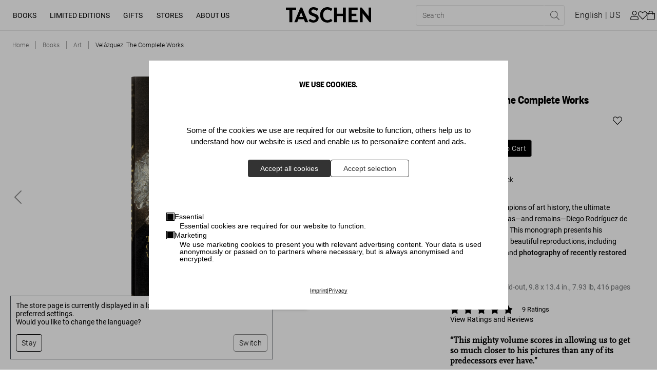

--- FILE ---
content_type: text/html; charset=utf-8
request_url: https://www.taschen.com/en/books/art/44846/velazquez-the-complete-works/
body_size: 68300
content:
<!DOCTYPE html><html lang="en-US"><head><meta charSet="utf-8"/><meta name="viewport" content="width=device-width, initial-scale=1"/><title>Velázquez. The Complete Works. TASCHEN Books</title><meta name="keywords" content="Spain, 17th century, art history, old masters "/><meta name="description" content="Explore Velázquez&#x27;s complete works in this monograph, featuring beautiful reproductions, enlarged details, and photography of recently restored paintings."/><meta property="og:url" name="og:url" content="https://www.taschen.com/en/books/art/44846/velazquez-the-complete-works/"/><meta property="og:type" name="og:type" content="website"/><meta property="og:title" name="og:title" content="Velázquez. The Complete Works. TASCHEN Books"/><meta property="og:description" name="og:description" content="Explore Velázquez&#x27;s complete works in this monograph, featuring beautiful reproductions, enlarged details, and photography of recently restored paintings."/><meta property="og:image" name="og:image" content="https://taschen.makaira.media/taschen/image/upload/v1693379377/products-live/ef41e953336284b8372947b4ed2e5b8b.png"/><meta property="twitter:card" name="twitter:card" content="summary_large_image"/><meta property="twitter:domain" name="twitter:domain" content="www.taschen.com"/><meta property="twitter:url" name="twitter:url" content="https://www.taschen.com/en/books/art/44846/velazquez-the-complete-works/"/><meta property="twitter:title" name="twitter:title" content="Velázquez. The Complete Works. TASCHEN Books"/><meta property="twitter:description" name="twitter:description" content="Explore Velázquez&#x27;s complete works in this monograph, featuring beautiful reproductions, enlarged details, and photography of recently restored paintings."/><meta property="twitter:image" name="twitter:image" content="https://taschen.makaira.media/taschen/image/upload/v1693379377/products-live/ef41e953336284b8372947b4ed2e5b8b.png"/><link rel="canonical" href="https://www.taschen.com/en/books/art/44846/velazquez-the-complete-works/"/><link rel="alternate" hrefLang="de" href="https://www.taschen.com/de/books/art/44846/velazquez-das-vollstaendige-werk/"/><link rel="alternate" hrefLang="en" href="https://www.taschen.com/en/books/art/44846/velazquez-the-complete-works/"/><link rel="alternate" hrefLang="es" href="https://www.taschen.com/es/books/art/44846/velazquez-la-obra-completa/"/><link rel="alternate" hrefLang="fr" href="https://www.taschen.com/fr/books/art/44846/velazquez-l-oeuvre-complet/"/><link rel="alternate" hrefLang="it" href="https://www.taschen.com/it/books/art/44846/velazquez-the-complete-works/"/><link rel="alternate" hrefLang="x-default" href="https://www.taschen.com/en/books/art/44846/velazquez-the-complete-works/"/><meta name="robots" content="index, follow"/><script type="application/ld+json">{"@context":"https://schema.org/","@type":"Product","brand":{"@type":"Brand","name":"TASCHEN GmbH"},"name":"Velázquez. The Complete Works","description":"Manet called him “the greatest painter of all.” Picasso was so inspired by his masterpiece Las Meninas that he painted 44 variations of it. Francis Bacon painted a study of his portrait of Pope Innocent X. Monet and Renoir, Corot and Courbet, Degas and Dalí… for so many champions of art history, the ultimate sounding board was—and remains—Diego Rodríguez de Silva y Velázquez (1599–1660).This monograph edition brings together Velázquez’s complete works with a selection of enlarged details and photography of recently restored paintings, achieved through the joint initiative of TASCHEN and the Wildenstein Institute. The dazzling images are accompanied by insightful commentary from José López-Rey on Velázquez’s interest in human life and his equal attention to all subjects, from an old woman frying eggs to a pope or king, as well as his commitment to color and light, which would influence the Impressionists over two centuries later.","sku":"44846","gtin":["44846"],"image":[],"offers":[{"@type":"Offer","price":75,"priceCurrency":"EUR"},{"@type":"Offer","price":75,"priceCurrency":"GBP"},{"@type":"Offer","price":1000,"priceCurrency":"HKD"},{"@type":"Offer","price":100,"priceCurrency":"USD"}],"manufacturer":{"@type":"Organization","url":"https://www.taschen.com/ "},"url":"https://www.taschen.com/en/books/art/44846/velazquez-the-complete-works/"}</script><meta name="next-head-count" content="25"/><meta http-equiv="Content-Type" content="text/html; charset=UTF-8"/><meta name="google-site-verification" content="-a_0ljKDTkQuObW1UKvC5o8VTvX6YkAbWI8QKBZ_fOQ"/><link rel="apple-touch-icon" sizes="57x57" href="/assets/favicon/apple-icon-57x57.png"/><link rel="apple-touch-icon" sizes="60x60" href="/assets/favicon/apple-icon-60x60.png"/><link rel="apple-touch-icon" sizes="72x72" href="/assets/favicon/apple-icon-72x72.png"/><link rel="apple-touch-icon" sizes="76x76" href="/assets/favicon/apple-icon-76x76.png"/><link rel="apple-touch-icon" sizes="114x114" href="/assets/favicon/apple-icon-114x114.png"/><link rel="apple-touch-icon" sizes="120x120" href="/assets/favicon/apple-icon-120x120.png"/><link rel="apple-touch-icon" sizes="144x144" href="/assets/favicon/apple-icon-144x144.png"/><link rel="apple-touch-icon" sizes="152x152" href="/assets/favicon/apple-icon-152x152.png"/><link rel="apple-touch-icon" sizes="180x180" href="/assets/favicon/apple-icon-180x180.png"/><link rel="icon" type="image/png" sizes="192x192" href="/assets/favicon/android-icon-192x192.png"/><link rel="icon" type="image/png" sizes="16x16" href="/assets/favicon/favicon-16x16.png"/><link rel="icon" type="image/png" sizes="32x32" href="/assets/favicon/favicon-32x32.png"/><link rel="icon" type="image/png" sizes="96x96" href="/assets/favicon/favicon-96x96.png"/><link rel="apple-touch-icon" sizes="180x180" href="/assets/favicon/apple-touch-icon.png"/><link rel="mask-icon" href="/assets/favicon/safari-pinned-tab.svg" color="#5bbad5"/><link rel="preload" href="/_next/static/css/37c23a8891e1ece2.css" as="style"/><link rel="stylesheet" href="/_next/static/css/37c23a8891e1ece2.css" data-n-g=""/><noscript data-n-css=""></noscript><script defer="" nomodule="" src="/_next/static/chunks/polyfills-0d1b80a048d4787e.js"></script><script src="/_next/static/chunks/webpack-6f2c6631857a7e0b.js" defer=""></script><script src="/_next/static/chunks/framework-4c3194704528425d.js" defer=""></script><script src="/_next/static/chunks/main-7ca49487b1496a19.js" defer=""></script><script src="/_next/static/chunks/pages/_app-2566ad850e141891.js" defer=""></script><script src="/_next/static/chunks/2424-a328f2cd7cd04163.js" defer=""></script><script src="/_next/static/chunks/1664-2b20d61e0e7f00b2.js" defer=""></script><script src="/_next/static/chunks/1184-49ea372fa6f11f87.js" defer=""></script><script src="/_next/static/chunks/6425-6032b37bd254bece.js" defer=""></script><script src="/_next/static/chunks/3121-c8ccd588f2184319.js" defer=""></script><script src="/_next/static/chunks/8044-ae11850dc4196a83.js" defer=""></script><script src="/_next/static/chunks/6066-df3a58d9b078dc8e.js" defer=""></script><script src="/_next/static/chunks/1911-3108fc071dd4b089.js" defer=""></script><script src="/_next/static/chunks/1045-8cef4161059ac5bf.js" defer=""></script><script src="/_next/static/chunks/776-d4cbd03b8b0b96af.js" defer=""></script><script src="/_next/static/chunks/2366-e55792537c29ee59.js" defer=""></script><script src="/_next/static/chunks/1049-41ce7dad3748a57c.js" defer=""></script><script src="/_next/static/chunks/8627-b4ee53e072d0057a.js" defer=""></script><script src="/_next/static/chunks/3995-72166766236c3457.js" defer=""></script><script src="/_next/static/chunks/6135-733ffdb4fa51ec19.js" defer=""></script><script src="/_next/static/chunks/859-7beae9591bfcb7e1.js" defer=""></script><script src="/_next/static/chunks/6368-eb77b1f8f276881a.js" defer=""></script><script src="/_next/static/chunks/pages/frontend/entry-b4a37979f978ee32.js" defer=""></script><script src="/_next/static/zxbMwUem95trrq3Elr5ho/_buildManifest.js" defer=""></script><script src="/_next/static/zxbMwUem95trrq3Elr5ho/_ssgManifest.js" defer=""></script></head><body id="body"><div id="__next"><div id="svg-wrapper"></div><div class="site-wrapper makaira-productgroup no-strip-bar"><header class="header"><a href="#main" class="skip-to-content">Skip to Content (Press Enter)</a><div class="header__content-wrapper"><div class="header__left"><button class="header__menu-button button button--icon-only button--icon" type="button" aria-label="Toggle mobile menu"><span class="icon icon--bars"><svg role="img" fill="currentColor"><use xlink:href="#bars"></use></svg></span></button><nav class="desktop-navigation__wrapper"><ul class="desktop-navigation"><li class="desktop-navigation__item"><a class="desktop-navigation__item-link" data-text="Books" role="button" aria-expanded="false" aria-haspopup="true" href="/en/books/all-titles/">Books</a></li><li class="desktop-navigation__item"><a class="desktop-navigation__item-link" data-text="Limited Editions" role="button" aria-expanded="false" aria-haspopup="true" href="/en/limited-editions/all-titles/">Limited Editions</a></li><li class="desktop-navigation__item"><a class="desktop-navigation__item-link" data-text="Gifts" role="button" aria-expanded="false" aria-haspopup="true" href="/en/gifts/all-gifts/">Gifts</a></li><li class="desktop-navigation__item"><a class="desktop-navigation__item-link" data-text="Stores" role="button" aria-expanded="false" aria-haspopup="true" href="/en/store-locator/">Stores</a></li><li class="desktop-navigation__item"><a href="https://www.taschen.com/#" class="desktop-navigation__item-link" data-text="About Us" role="button" aria-expanded="false" aria-haspopup="true">About Us</a></li></ul></nav></div><div class="header__center"><a href="/"><img src="https://res.cloudinary.com/taschen/image/upload/v1724856260/permanent-assets/Taschen_Logo_black_f2euvp.svg" alt="Logo" class="header__logo"/></a></div><div class="header__right"><div class="header__actions header__actions--mobile"><button class="header__action header__action--search button button--secondary button--icon" type="button" aria-label="Toggle search"><span class="icon icon--search"><svg role="img" fill="currentColor"><use xlink:href="#search"></use></svg></span></button><button class="header__action header__action--cart button button--secondary button--icon button--icon-right" type="button"><span class="button__text"><span class="header__basket-bubble">0<!-- --></span></span><span class="icon icon--shopping-bag"><svg role="img" fill="currentColor"><use xlink:href="#shopping-bag"></use></svg></span></button></div><div class="header__actions header__actions--desktop"><form class="header__search"><div class="header__search-bar"><div class="header__search-bar--inner"><input type="text" name="searchPhrase" class="header__search-input" placeholder="Search" data-test-id="search-input" required="" title="Please fill out this field." value=""/><button class="header__search-reset button button--link-icon button--icon" type="reset" value="" aria-label="Reset search input"><span class="icon icon--times"><svg role="img" fill="currentColor"><use xlink:href="#times"></use></svg></span></button><button variant="link-icon" icon="search" class="header__search-submit  button button--link-icon button--icon" type="submit" aria-label="Perform search"><span class="icon icon--search"><svg role="img" fill="currentColor"><use xlink:href="#search"></use></svg></span></button></div></div></form><button class="header__action header__action--language button button--secondary" type="button" aria-label="Show language and currency switcher"><span class="button__text">english<!-- --></span></button><button class="header__action header__action--user button button--secondary button--icon" type="button" target="_self" aria-label="User profile"><span class="icon icon--user"><svg role="img" fill="currentColor"><use xlink:href="#user"></use></svg></span></button><a class="header__action header__action--wishlist button button--secondary button--icon button--icon-right" type="button" aria-label="" href="/en/wishlist/"><span class="button__text"><span class="header__basket-bubble"></span></span><span class="icon icon--heart"><svg role="img" fill="currentColor"><use xlink:href="#heart"></use></svg></span></a><button class="header__action header__action--cart button button--secondary button--icon button--icon-right" type="button" aria-label="Cart"><span class="button__text"><span class="header__basket-bubble"></span></span><span class="icon icon--shopping-bag"><svg role="img" fill="currentColor"><use xlink:href="#shopping-bag"></use></svg></span></button></div></div></div></header><section class="flyout flyout__closed" tabindex="-1"><div class="flyout__overlay"></div><div class="flyout__content"><button class="flyout__close button button--icon-only button--icon" type="button" aria-label="Close language and currency switcher"><span class="icon icon--times"><svg role="img" fill="currentColor"><use xlink:href="#times"></use></svg></span></button><section class="mini-cart"><h2 class="mini-cart__heading">Your Shopping Cart</h2><div class="mini-cart__product-container"><p class="mini-cart__empty">Your shopping cart is empty!</p><a class="mini-cart__discover button button--primary" type="button" href="/en/books/bestsellers/"><span class="button__text">Discover our bestsellers</span></a></div><div class="mini-cart__checkout"><div class="mini-cart__checkout-summary"><span class="mini-cart__checkout-summary-item">Subtotal</span><span class="mini-cart__checkout-summary-item">0<!-- --> <!-- -->Items<!-- --></span><span class="formatted-price mini-cart__checkout-summary-item">0<!-- --></span></div><a class="button button--primary" type="button" href="/cart/"><span class="button__text">Go to Shopping Cart</span></a></div></section></div></section><main><nav class="breadcrumb"><ol vocab="https://schema.org" typeof="BreadcrumbList" role="list" class="list"><li property="itemListElement" typeof="ListItem" class="item"><a property="item" typeof="WebPage" title="Home" href="/en/"><span property="name" data-text="Home">Home</span></a><meta property="position" content="1"/></li><li property="itemListElement" typeof="ListItem" class="item"><a property="item" typeof="WebPage" title="Books" href="/en/books/"><span property="name" data-text="Books">Books</span></a><meta property="position" content="2"/></li><li property="itemListElement" typeof="ListItem" class="item"><a property="item" typeof="WebPage" title="Art" href="/en/books/art/"><span property="name" data-text="Art">Art</span></a><meta property="position" content="3"/></li><li property="itemListElement" typeof="ListItem" class="item"><a property="item" typeof="WebPage" title="Velázquez. The Complete Works" href="/en/books/art/44846/velazquez-the-complete-works/"><span property="name" data-text="Velázquez. The Complete Works">Velázquez. The Complete Works</span></a><meta property="position" content="4"/></li></ol></nav><section class="product-detail-information"><div class="product-detail-information__wrapper"><div class="product-detail-information__details"><div class="product-detail-information__image-wrapper"><div class="_2ILZE mini-gallery" data-is-not-keyboard-user="true"><div class="_2qwzr"><div class="_Pfcmb" tabindex="0"><ul class="_L8X8r"><li class="_1eGao" role="presentation" aria-live="polite"><div class="_1JHpX"><div class="product-detail-information__image "><picture class="image"><source srcSet="https://taschen.makaira.media/taschen/image/upload/f_png,w_1270,q_100/v1693379377/products-live/ef41e953336284b8372947b4ed2e5b8b.png 1x, https://taschen.makaira.media/taschen/image/upload/f_png,w_1270,q_100,dpr_2/v1693379377/products-live/ef41e953336284b8372947b4ed2e5b8b.png 2x" media="(min-width: 990px)"/><source srcSet="https://taschen.makaira.media/taschen/image/upload/f_png,w_635,q_100/v1693379377/products-live/ef41e953336284b8372947b4ed2e5b8b.png 1x, https://taschen.makaira.media/taschen/image/upload/f_png,w_635,q_100,dpr_2/v1693379377/products-live/ef41e953336284b8372947b4ed2e5b8b.png 2x"/><img alt="Velázquez. The Complete Works - Image 1 of 8" title="" loading="eager" src="https://taschen.makaira.media/taschen/image/upload/f_png,w_1270,q_100/v1693379377/products-live/ef41e953336284b8372947b4ed2e5b8b.png" srcSet="https://taschen.makaira.media/taschen/image/upload/f_png,w_1270,q_100/v1693379377/products-live/ef41e953336284b8372947b4ed2e5b8b.png 1x, https://taschen.makaira.media/taschen/image/upload/f_png,w_1270,q_100,dpr_2/v1693379377/products-live/ef41e953336284b8372947b4ed2e5b8b.png 2x"/></picture></div></div></li><li class="_1eGao" role="presentation"><div class="_1JHpX"><div class="product-detail-information__image "><picture class="image"><source srcSet="https://taschen.makaira.media/taschen/image/upload/f_jpg,w_1270,q_100/v1673550583/products-live/d26d83f6c418f6156278044e822c55f4.jpg 1x, https://taschen.makaira.media/taschen/image/upload/f_jpg,w_1270,q_100,dpr_2/v1673550583/products-live/d26d83f6c418f6156278044e822c55f4.jpg 2x" media="(min-width: 990px)"/><source srcSet="https://taschen.makaira.media/taschen/image/upload/f_jpg,w_635,q_100/v1673550583/products-live/d26d83f6c418f6156278044e822c55f4.jpg 1x, https://taschen.makaira.media/taschen/image/upload/f_jpg,w_635,q_100,dpr_2/v1673550583/products-live/d26d83f6c418f6156278044e822c55f4.jpg 2x"/><img alt="Velázquez. The Complete Works - Image 2 of 8" title="" loading="eager" src="https://taschen.makaira.media/taschen/image/upload/f_jpg,w_1270,q_100/v1673550583/products-live/d26d83f6c418f6156278044e822c55f4.jpg" srcSet="https://taschen.makaira.media/taschen/image/upload/f_jpg,w_1270,q_100/v1673550583/products-live/d26d83f6c418f6156278044e822c55f4.jpg 1x, https://taschen.makaira.media/taschen/image/upload/f_jpg,w_1270,q_100,dpr_2/v1673550583/products-live/d26d83f6c418f6156278044e822c55f4.jpg 2x"/></picture></div></div></li><li class="_1eGao" role="presentation"><div class="_1JHpX"><div class="product-detail-information__image "><picture class="image"><source srcSet="https://taschen.makaira.media/taschen/image/upload/f_jpg,w_1270,q_100/v1673550585/products-live/f9702018600464b47f477bfd3de35472.jpg 1x, https://taschen.makaira.media/taschen/image/upload/f_jpg,w_1270,q_100,dpr_2/v1673550585/products-live/f9702018600464b47f477bfd3de35472.jpg 2x" media="(min-width: 990px)"/><source srcSet="https://taschen.makaira.media/taschen/image/upload/f_jpg,w_635,q_100/v1673550585/products-live/f9702018600464b47f477bfd3de35472.jpg 1x, https://taschen.makaira.media/taschen/image/upload/f_jpg,w_635,q_100,dpr_2/v1673550585/products-live/f9702018600464b47f477bfd3de35472.jpg 2x"/><img alt="Velázquez. The Complete Works - Image 3 of 8" title="" loading="eager" src="https://taschen.makaira.media/taschen/image/upload/f_jpg,w_1270,q_100/v1673550585/products-live/f9702018600464b47f477bfd3de35472.jpg" srcSet="https://taschen.makaira.media/taschen/image/upload/f_jpg,w_1270,q_100/v1673550585/products-live/f9702018600464b47f477bfd3de35472.jpg 1x, https://taschen.makaira.media/taschen/image/upload/f_jpg,w_1270,q_100,dpr_2/v1673550585/products-live/f9702018600464b47f477bfd3de35472.jpg 2x"/></picture></div></div></li><li class="_1eGao" role="presentation"><div class="_1JHpX"><div class="product-detail-information__image "><picture class="image"><source srcSet="https://taschen.makaira.media/taschen/image/upload/f_jpg,w_1270,q_100/v1673550588/products-live/d58607bffdce3931cad12b6026a5ed62.jpg 1x, https://taschen.makaira.media/taschen/image/upload/f_jpg,w_1270,q_100,dpr_2/v1673550588/products-live/d58607bffdce3931cad12b6026a5ed62.jpg 2x" media="(min-width: 990px)"/><source srcSet="https://taschen.makaira.media/taschen/image/upload/f_jpg,w_635,q_100/v1673550588/products-live/d58607bffdce3931cad12b6026a5ed62.jpg 1x, https://taschen.makaira.media/taschen/image/upload/f_jpg,w_635,q_100,dpr_2/v1673550588/products-live/d58607bffdce3931cad12b6026a5ed62.jpg 2x"/><img alt="Velázquez. The Complete Works - Image 4 of 8" title="" loading="lazy" src="https://taschen.makaira.media/taschen/image/upload/f_jpg,w_1270,q_100/v1673550588/products-live/d58607bffdce3931cad12b6026a5ed62.jpg" srcSet="https://taschen.makaira.media/taschen/image/upload/f_jpg,w_1270,q_100/v1673550588/products-live/d58607bffdce3931cad12b6026a5ed62.jpg 1x, https://taschen.makaira.media/taschen/image/upload/f_jpg,w_1270,q_100,dpr_2/v1673550588/products-live/d58607bffdce3931cad12b6026a5ed62.jpg 2x"/></picture></div></div></li><li class="_1eGao" role="presentation"><div class="_1JHpX"><div class="product-detail-information__image "><picture class="image"><source srcSet="https://taschen.makaira.media/taschen/image/upload/f_jpg,w_1270,q_100/v1673550590/products-live/9013526e149c37da886e9d4299c58aed.jpg 1x, https://taschen.makaira.media/taschen/image/upload/f_jpg,w_1270,q_100,dpr_2/v1673550590/products-live/9013526e149c37da886e9d4299c58aed.jpg 2x" media="(min-width: 990px)"/><source srcSet="https://taschen.makaira.media/taschen/image/upload/f_jpg,w_635,q_100/v1673550590/products-live/9013526e149c37da886e9d4299c58aed.jpg 1x, https://taschen.makaira.media/taschen/image/upload/f_jpg,w_635,q_100,dpr_2/v1673550590/products-live/9013526e149c37da886e9d4299c58aed.jpg 2x"/><img alt="Velázquez. The Complete Works - Image 5 of 8" title="" loading="lazy" src="https://taschen.makaira.media/taschen/image/upload/f_jpg,w_1270,q_100/v1673550590/products-live/9013526e149c37da886e9d4299c58aed.jpg" srcSet="https://taschen.makaira.media/taschen/image/upload/f_jpg,w_1270,q_100/v1673550590/products-live/9013526e149c37da886e9d4299c58aed.jpg 1x, https://taschen.makaira.media/taschen/image/upload/f_jpg,w_1270,q_100,dpr_2/v1673550590/products-live/9013526e149c37da886e9d4299c58aed.jpg 2x"/></picture></div></div></li><li class="_1eGao" role="presentation"><div class="_1JHpX"><div class="product-detail-information__image "><picture class="image"><source srcSet="https://taschen.makaira.media/taschen/image/upload/f_jpg,w_1270,q_100/v1673550592/products-live/c2068e79a2c075a6f6f3c61c7071bb26.jpg 1x, https://taschen.makaira.media/taschen/image/upload/f_jpg,w_1270,q_100,dpr_2/v1673550592/products-live/c2068e79a2c075a6f6f3c61c7071bb26.jpg 2x" media="(min-width: 990px)"/><source srcSet="https://taschen.makaira.media/taschen/image/upload/f_jpg,w_635,q_100/v1673550592/products-live/c2068e79a2c075a6f6f3c61c7071bb26.jpg 1x, https://taschen.makaira.media/taschen/image/upload/f_jpg,w_635,q_100,dpr_2/v1673550592/products-live/c2068e79a2c075a6f6f3c61c7071bb26.jpg 2x"/><img alt="Velázquez. The Complete Works - Image 6 of 8" title="" loading="lazy" src="https://taschen.makaira.media/taschen/image/upload/f_jpg,w_1270,q_100/v1673550592/products-live/c2068e79a2c075a6f6f3c61c7071bb26.jpg" srcSet="https://taschen.makaira.media/taschen/image/upload/f_jpg,w_1270,q_100/v1673550592/products-live/c2068e79a2c075a6f6f3c61c7071bb26.jpg 1x, https://taschen.makaira.media/taschen/image/upload/f_jpg,w_1270,q_100,dpr_2/v1673550592/products-live/c2068e79a2c075a6f6f3c61c7071bb26.jpg 2x"/></picture></div></div></li><li class="_1eGao" role="presentation"><div class="_1JHpX"><div class="product-detail-information__image "><picture class="image"><source srcSet="https://taschen.makaira.media/taschen/image/upload/f_jpg,w_1270,q_100/v1673550594/products-live/fd14263b9a258c441fd707510fa69ea3.jpg 1x, https://taschen.makaira.media/taschen/image/upload/f_jpg,w_1270,q_100,dpr_2/v1673550594/products-live/fd14263b9a258c441fd707510fa69ea3.jpg 2x" media="(min-width: 990px)"/><source srcSet="https://taschen.makaira.media/taschen/image/upload/f_jpg,w_635,q_100/v1673550594/products-live/fd14263b9a258c441fd707510fa69ea3.jpg 1x, https://taschen.makaira.media/taschen/image/upload/f_jpg,w_635,q_100,dpr_2/v1673550594/products-live/fd14263b9a258c441fd707510fa69ea3.jpg 2x"/><img alt="Velázquez. The Complete Works - Image 7 of 8" title="" loading="lazy" src="https://taschen.makaira.media/taschen/image/upload/f_jpg,w_1270,q_100/v1673550594/products-live/fd14263b9a258c441fd707510fa69ea3.jpg" srcSet="https://taschen.makaira.media/taschen/image/upload/f_jpg,w_1270,q_100/v1673550594/products-live/fd14263b9a258c441fd707510fa69ea3.jpg 1x, https://taschen.makaira.media/taschen/image/upload/f_jpg,w_1270,q_100,dpr_2/v1673550594/products-live/fd14263b9a258c441fd707510fa69ea3.jpg 2x"/></picture></div></div></li><li class="_1eGao" role="presentation"><div class="_1JHpX"><div class="product-detail-information__image "><picture class="image"><source srcSet="https://taschen.makaira.media/taschen/image/upload/f_jpg,w_1270,q_100/v1673550596/products-live/f6128e03215d081906ed6b3f29001641.jpg 1x, https://taschen.makaira.media/taschen/image/upload/f_jpg,w_1270,q_100,dpr_2/v1673550596/products-live/f6128e03215d081906ed6b3f29001641.jpg 2x" media="(min-width: 990px)"/><source srcSet="https://taschen.makaira.media/taschen/image/upload/f_jpg,w_635,q_100/v1673550596/products-live/f6128e03215d081906ed6b3f29001641.jpg 1x, https://taschen.makaira.media/taschen/image/upload/f_jpg,w_635,q_100,dpr_2/v1673550596/products-live/f6128e03215d081906ed6b3f29001641.jpg 2x"/><img alt="Velázquez. The Complete Works - Image 8 of 8" title="" loading="lazy" src="https://taschen.makaira.media/taschen/image/upload/f_jpg,w_1270,q_100/v1673550596/products-live/f6128e03215d081906ed6b3f29001641.jpg" srcSet="https://taschen.makaira.media/taschen/image/upload/f_jpg,w_1270,q_100/v1673550596/products-live/f6128e03215d081906ed6b3f29001641.jpg 1x, https://taschen.makaira.media/taschen/image/upload/f_jpg,w_1270,q_100,dpr_2/v1673550596/products-live/f6128e03215d081906ed6b3f29001641.jpg 2x"/></picture></div></div></li></ul></div><div class="_3lwW_ _1cqA3"><button class="_ZTBlf" type="button" aria-label="Go to Previous Slide" aria-disabled="false"><a class="gallery-arrow gallery-arrow--left"><span class="icon icon--chevron-left"><svg role="img" fill="currentColor"><use xlink:href="#chevron-left"></use></svg></span></a></button></div><div class="_3lwW_ _2zEIf"><button class="_ZTBlf" type="button" aria-label="Go to Next Slide" aria-disabled="false"><a class="gallery-arrow gallery-arrow--right"><span class="icon icon--chevron-right"><svg role="img" fill="currentColor"><use xlink:href="#chevron-right"></use></svg></span></a></button></div><div class="_3lwW_ _1R7KP _3apmu" tabindex="-1"><span class="__JnHV">1<!-- --> / <!-- -->8<!-- --></span></div></div></div></div><div class="product-detail-information__content"><div class="product-detail-information__label--wrapper"><div class="label label__Size">XL<!-- --><div class="label__tooltip">XL books are at least 34 cm (13.4 in.) high, with the exception of landscape-format titles</div></div></div><h1 class="product-detail-information__heading">Velázquez. The Complete Works</h1><div class="product-detail-information__price-container"><div class="product-detail-information__price-container-actions"><span class="formatted-price product-detail-information__price">100<!-- --></span><button class="product-detail-wishlist__button button button--secondary button--icon" type="button"><span class="icon icon--heart"><svg role="img" fill="currentColor"><use xlink:href="#heart"></use></svg></span></button></div></div><div class="product-detail-information__cart-actions"><input type="number" min="1" class="product-detail-information__quantity-input" aria-label="Product quantity" aria-valuemin="1" aria-valuenow="1" value="1"/><button class="product-detail-information__cart-button button button--primary" type="button" data-test-id="add-to-cart"><span class="button__text">Add to Cart</span></button></div><span class="edition-selection__single-edition">Edition: English</span><span class="product-detail-information__availability">Availability<!-- -->: <!-- -->In Stock<!-- --></span><div class="product-detail-information__description"><div>For so many champions of art history, the ultimate sounding board was—and remains—Diego Rodríguez de Silva y <strong>Velázquez</strong>. This monograph presents his <strong>complete works </strong>in beautiful reproductions, including <strong>enlarged details</strong> and <strong>photography of recently restored paintings</strong>.</div></div><div class="product-detail-information__edition-and-specs"><span class="product-detail-information__book-details"><span>Hardcover with fold-out<!-- -->, <!-- --></span><span data-testid="book-details--dimensions">9.8<!-- --> x <!-- -->13.4<!-- --> <!-- -->in.<!-- -->, <!-- --></span><span data-testid="book-details--weight">7.93 lb<!-- -->, <!-- --></span><span>416<!-- --> <!-- -->pages<!-- --></span></span></div><div class="product-rating"><div class="rating"><div class="rating-wrapper"><span class="rating-star rating-star--selected"><span class="icon icon--star"><svg role="img" fill="currentColor"><use xlink:href="#star"></use></svg></span></span><span class="rating-star rating-star--selected"><span class="icon icon--star"><svg role="img" fill="currentColor"><use xlink:href="#star"></use></svg></span></span><span class="rating-star rating-star--selected"><span class="icon icon--star"><svg role="img" fill="currentColor"><use xlink:href="#star"></use></svg></span></span><span class="rating-star rating-star--selected"><span class="icon icon--star"><svg role="img" fill="currentColor"><use xlink:href="#star"></use></svg></span></span><span class="rating-star rating-star--selected"><span class="icon icon--star"><svg role="img" fill="currentColor"><use xlink:href="#star"></use></svg></span></span></div><span class="rating_total-text text text--aphrodite text--regular">9<!-- --> <!-- -->Ratings<!-- --></span></div><a href="#reviews" style="margin-top:var(--space-xxs)">View Ratings and Reviews</a></div><div class="product-reviews"></div><div class="product-detail-information__press-quote"><div class="product-detail-information__testimonial-container show"><div class="product-detail-information__testimonial-quote">“This mighty volume scores in allowing us to get so much closer to his pictures than any of its predecessors ever have.”</div><div class="product-detail-information__testimonial-author">standard.co.uk</div></div><div class="product-detail-information__testimonial-container"><div class="product-detail-information__testimonial-quote">“…the full breadth of the artist’s output is a must-have.”</div><div class="product-detail-information__testimonial-author">artnet.com</div></div><div class="product-detail-information__testimonial-container"><div class="product-detail-information__testimonial-quote">“…a publication to seduce even those who might usually dismiss photographic reproductions of works.”</div><div class="product-detail-information__testimonial-author">The Financial Times</div></div></div></div></div></div><div class="product-detail-information__product-flyout"><div class="product-detail-information__product-flyout-content"><div class="product-detail-information__label--wrapper"><div class="label label__Size">XL<!-- --><div class="label__tooltip">XL books are at least 34 cm (13.4 in.) high, with the exception of landscape-format titles</div></div></div><div class="product-detail-information__product-flyout-image"><picture class="image"><img alt="Velázquez. The Complete Works" title="" loading="lazy" src="https://taschen.makaira.media/taschen/image/upload/f_webp,h_96/v1693379377/products-live/ef41e953336284b8372947b4ed2e5b8b.png" srcSet="https://taschen.makaira.media/taschen/image/upload/f_webp,h_96/v1693379377/products-live/ef41e953336284b8372947b4ed2e5b8b.png 1x, https://taschen.makaira.media/taschen/image/upload/f_webp,h_96,dpr_2/v1693379377/products-live/ef41e953336284b8372947b4ed2e5b8b.png 2x"/></picture></div><div class="product-detail-information__product-flyout-text"><p>Velázquez. The Complete Works</p><span class="formatted-price product-tile__price">100<!-- --></span></div></div><button class="product-detail-information__product-flyout-cta button button--primary" type="button" data-test-id="add-to-cart"><span class="button__text">Add to Cart</span></button></div></section><div class="accordion"><div class="accordion__wrapper"><button class="accordion__button"><span>Read more</span><div class="icon-wrapper"><span class="icon icon icon--plus"><svg role="img" fill="currentColor"><use xlink:href="#plus"></use></svg></span></div></button><div class="accordion__content" id="accordionheight"><section class="read-more__wrapper"><div class="read-more__title">The Complete Velázquez</div><div class="read-more__description"><div class="read-more__description--subtitle">A catalogue raisonné of “the painter’s painter”</div><div class="read-more__description--content">Manet called him “<strong>the greatest painter of all</strong>.” Picasso was so inspired by his masterpiece <em>Las Meninas</em> that he painted 44 variations of it. Francis Bacon painted a study of his portrait of Pope Innocent X. Monet and Renoir, Corot and Courbet, Degas and Dalí… for so many champions of art history, <strong>the ultimate sounding board</strong> was—and remains—<strong>Diego Rodríguez de Silva y Velázquez </strong>(1599–1660).<br /><br />This monograph edition brings together Velázquez’s complete works with a selection of<strong> enlarged details</strong> and <strong>photography of recently restored paintings</strong>, achieved through the joint initiative of TASCHEN and the Wildenstein Institute. The dazzling images are accompanied by <strong>insightful commentary</strong> from José López-Rey on Velázquez’s interest in human life and his equal attention to all subjects<strong>, </strong>from an old woman frying eggs to a pope or king, as well as his commitment to color and light, which would influence the Impressionists over two centuries later.</div></div><div class="read-more__biography"><div class="read-more__biography--biographies"><div class="read-more__biography--wrapper"><h5 class="read-more__biography--title">The authors</h5><div class="read-more__biography--item"><div class="read-more__biography--text"><strong>José López-Rey</strong> (1905–1991) taught Italian Renaissance at the University of Madrid and worked as an art advisor for the Spanish Ministry of Education. Before the end of the Spanish Civil War, he emigrated to the USA, where he resumed his teaching career at the Institute of Fine Arts, New York. In 1973 he was awarded emeritus status. López-Rey was a corresponding member of the Hispanic Society of America and a consultant and contributor to several international art journals, including the <em>Gazette des Beaux Arts</em> and <em>Art News</em>.</div></div><div class="read-more__biography--item"><div class="read-more__biography--text"><strong>Odile Delenda</strong>, graduate of the École du Louvre, served as professor there, and then as deputy head of the department of paintings at the Musée du Louvre until 2007. She has collaborated on several exhibitions of old master paintings. A research fellow at the Wildenstein Institute in Paris since 1990, she has continued her study of Spanish art from the <em>Siglo de Oro</em>. She is, among other works, the author of <em>Vélasquez, peintre religieux</em> (1993) and, under the auspices of the Wildenstein Institute, the first critical catalogue raisonné of the painted oeuvre of Francisco de Zurbarán and his studio (2009/10).</div></div></div><div class="read-more__biography--book-info"><h5 class="read-more__biography--book-title">Velázquez. The Complete Works</h5><span class="product-detail-information__book-details"><span>Hardcover with fold-out<!-- -->, <!-- --></span><span data-testid="book-details--dimensions">25<!-- --> x <!-- -->34<!-- --> <!-- -->cm<!-- -->, <!-- --></span><span data-testid="book-details--weight">3.60 kg<!-- -->, <!-- --></span><span>416<!-- --> <!-- -->pages<!-- --></span></span><div class="read-more__biography--book-edition"><p class="read-more__biography--book-isbn">ISBN <!-- -->978-3-8365-8179-0<!-- --></p><span class="edition-selection__single-edition">Edition: English</span></div><div class="read-more__biography--book-text-below-ISBN copytext text text--aphrodite text--regular"></div></div></div><div class="read-more__download-resources">Download product images here</div></div></section></div></div><div class="accordion__wrapper"><button class="accordion__button"><span>Customer reviews (9)</span><div class="icon-wrapper"><span class="icon icon icon--plus"><svg role="img" fill="currentColor"><use xlink:href="#plus"></use></svg></span></div></button><div class="accordion__content" id="accordionheight"><div class="reviews__wrapper"><div class="reviews__average-wrapper"><p class="reviews__average copytext text text--aphrodite text--regular">5<!-- --></p><p class="reviews__max-rating copytext text text--aphrodite text--regular">/5</p></div><div class="rating reviews_heading"><div class="rating-wrapper"><span class="rating-star rating-star--selected"><span class="icon icon--star"><svg role="img" fill="currentColor"><use xlink:href="#star"></use></svg></span></span><span class="rating-star rating-star--selected"><span class="icon icon--star"><svg role="img" fill="currentColor"><use xlink:href="#star"></use></svg></span></span><span class="rating-star rating-star--selected"><span class="icon icon--star"><svg role="img" fill="currentColor"><use xlink:href="#star"></use></svg></span></span><span class="rating-star rating-star--selected"><span class="icon icon--star"><svg role="img" fill="currentColor"><use xlink:href="#star"></use></svg></span></span><span class="rating-star rating-star--selected"><span class="icon icon--star"><svg role="img" fill="currentColor"><use xlink:href="#star"></use></svg></span></span></div><span class="rating_total-text text text--aphrodite text--regular">9<!-- --> <!-- -->Ratings<!-- --></span></div><button class="button button--secondary" type="button"><span class="button__text">Submit a review</span></button><div class="review-tile"><h2 class="tile_heading heading text text--cupid text--light">Un libro fantástico</h2><div class="tile_source"><span class="tile_source-author text text--aphrodite text--semi-bold">Isabel<!-- -->,<!-- --></span><span class="tile_source-date text text--aphrodite text--semi-bold">January 29, 2022</span></div><div class="rating tile_rating"><div class="rating-wrapper"><span class="rating-star rating-star--selected"><span class="icon icon--star"><svg role="img" fill="currentColor"><use xlink:href="#star"></use></svg></span></span><span class="rating-star rating-star--selected"><span class="icon icon--star"><svg role="img" fill="currentColor"><use xlink:href="#star"></use></svg></span></span><span class="rating-star rating-star--selected"><span class="icon icon--star"><svg role="img" fill="currentColor"><use xlink:href="#star"></use></svg></span></span><span class="rating-star rating-star--selected"><span class="icon icon--star"><svg role="img" fill="currentColor"><use xlink:href="#star"></use></svg></span></span><span class="rating-star rating-star--selected"><span class="icon icon--star"><svg role="img" fill="currentColor"><use xlink:href="#star"></use></svg></span></span></div></div><span class="tile_text text text--aphrodite text--light">És un libro fantástico, su tamaño, calidad precio espectacular, lo volvería a comprar sin dudar. Es libro un básico para cualquier/a apasionado/a del arte!</span></div><div class="review-tile"><h2 class="tile_heading heading text text--cupid text--light">Velázquez. Obra completa</h2><div class="tile_source"><span class="tile_source-author text text--aphrodite text--semi-bold">Jose E.<!-- -->,<!-- --></span><span class="tile_source-date text text--aphrodite text--semi-bold">December 27, 2021</span></div><div class="rating tile_rating"><div class="rating-wrapper"><span class="rating-star rating-star--selected"><span class="icon icon--star"><svg role="img" fill="currentColor"><use xlink:href="#star"></use></svg></span></span><span class="rating-star rating-star--selected"><span class="icon icon--star"><svg role="img" fill="currentColor"><use xlink:href="#star"></use></svg></span></span><span class="rating-star rating-star--selected"><span class="icon icon--star"><svg role="img" fill="currentColor"><use xlink:href="#star"></use></svg></span></span><span class="rating-star rating-star--selected"><span class="icon icon--star"><svg role="img" fill="currentColor"><use xlink:href="#star"></use></svg></span></span><span class="rating-star rating-star--selected"><span class="icon icon--star"><svg role="img" fill="currentColor"><use xlink:href="#star"></use></svg></span></span></div></div><span class="tile_text text text--aphrodite text--light">Este libro constituye un gran compendio de la obra de Diego Velázquez, pero ante todo sobresale por la calidad de las reproducciones fotográficas de gran formato, que permiten apreciar las ambiciosas composiciones pictóricas de este enorme pintor del barroco español. Cada obra aparece comentada de manera clara y bien documentada, lo que le da mayor valor a este volumen, considerando su costo accesible.</span></div><div class="review-tile"><h2 class="tile_heading heading text text--cupid text--light">Farben</h2><div class="tile_source"><span class="tile_source-author text text--aphrodite text--semi-bold">Philippe<!-- -->,<!-- --></span><span class="tile_source-date text text--aphrodite text--semi-bold">October 29, 2021</span></div><div class="rating tile_rating"><div class="rating-wrapper"><span class="rating-star rating-star--selected"><span class="icon icon--star"><svg role="img" fill="currentColor"><use xlink:href="#star"></use></svg></span></span><span class="rating-star rating-star--selected"><span class="icon icon--star"><svg role="img" fill="currentColor"><use xlink:href="#star"></use></svg></span></span><span class="rating-star rating-star--selected"><span class="icon icon--star"><svg role="img" fill="currentColor"><use xlink:href="#star"></use></svg></span></span><span class="rating-star rating-star--selected"><span class="icon icon--star"><svg role="img" fill="currentColor"><use xlink:href="#star"></use></svg></span></span><span class="rating-star rating-star--selected"><span class="icon icon--star"><svg role="img" fill="currentColor"><use xlink:href="#star"></use></svg></span></span></div></div><span class="tile_text text text--aphrodite text--light">Dunkle Farben und wunderbare Kompositionen. Die spanische Malerei an einem ihrer Höhepunkte in einer prachtvollen Ausgabe reproduzierte Meisterwerke!</span></div><div class="review-tile"><h2 class="tile_heading heading text text--cupid text--light">Como en un museo de arte</h2><div class="tile_source"><span class="tile_source-author text text--aphrodite text--semi-bold">Luis<!-- -->,<!-- --></span><span class="tile_source-date text text--aphrodite text--semi-bold">October 28, 2021</span></div><div class="rating tile_rating"><div class="rating-wrapper"><span class="rating-star rating-star--selected"><span class="icon icon--star"><svg role="img" fill="currentColor"><use xlink:href="#star"></use></svg></span></span><span class="rating-star rating-star--selected"><span class="icon icon--star"><svg role="img" fill="currentColor"><use xlink:href="#star"></use></svg></span></span><span class="rating-star rating-star--selected"><span class="icon icon--star"><svg role="img" fill="currentColor"><use xlink:href="#star"></use></svg></span></span><span class="rating-star rating-star--selected"><span class="icon icon--star"><svg role="img" fill="currentColor"><use xlink:href="#star"></use></svg></span></span><span class="rating-star rating-star--selected"><span class="icon icon--star"><svg role="img" fill="currentColor"><use xlink:href="#star"></use></svg></span></span></div></div><span class="tile_text text text--aphrodite text--light">Libro de gran formato que garantiza el disfrute de ver imágenes detalladas de las obras de Velázquez con una gran calidad. Se pueden percibir las pinceladas y los matices de color como si estuvieras delante del cuadro en un museo de arte. Ilustraciones acompañadas de un interesante texto sobre la vida y obras del pintor. Una gran edición</span></div><div class="review-tile"><h2 class="tile_heading heading text text--cupid text--light">Superlativo</h2><div class="tile_source"><span class="tile_source-author text text--aphrodite text--semi-bold">Francesco<!-- -->,<!-- --></span><span class="tile_source-date text text--aphrodite text--semi-bold">October 28, 2021</span></div><div class="rating tile_rating"><div class="rating-wrapper"><span class="rating-star rating-star--selected"><span class="icon icon--star"><svg role="img" fill="currentColor"><use xlink:href="#star"></use></svg></span></span><span class="rating-star rating-star--selected"><span class="icon icon--star"><svg role="img" fill="currentColor"><use xlink:href="#star"></use></svg></span></span><span class="rating-star rating-star--selected"><span class="icon icon--star"><svg role="img" fill="currentColor"><use xlink:href="#star"></use></svg></span></span><span class="rating-star rating-star--selected"><span class="icon icon--star"><svg role="img" fill="currentColor"><use xlink:href="#star"></use></svg></span></span><span class="rating-star rating-star--selected"><span class="icon icon--star"><svg role="img" fill="currentColor"><use xlink:href="#star"></use></svg></span></span></div></div><span class="tile_text text text--aphrodite text--light">Manet diceva che fosse &quot;il più grande pittore mai esistito&quot;, sicuramente è tra i più grandi e incisivi della storia. Il volume oltre ai testi critici presenti, permette con le sue immagini di vedere i quadri ad una qualità mai vista prima e che fanno apprezzare questo immenso pittore. Ottimo il rapporto qualità-prezzo dell&#x27;opera.</span></div><div class="review-tile"><h2 class="tile_heading heading text text--cupid text--light">Velázquez</h2><div class="tile_source"><span class="tile_source-author text text--aphrodite text--semi-bold">Jose<!-- -->,<!-- --></span><span class="tile_source-date text text--aphrodite text--semi-bold">October 27, 2021</span></div><div class="rating tile_rating"><div class="rating-wrapper"><span class="rating-star rating-star--selected"><span class="icon icon--star"><svg role="img" fill="currentColor"><use xlink:href="#star"></use></svg></span></span><span class="rating-star rating-star--selected"><span class="icon icon--star"><svg role="img" fill="currentColor"><use xlink:href="#star"></use></svg></span></span><span class="rating-star rating-star--selected"><span class="icon icon--star"><svg role="img" fill="currentColor"><use xlink:href="#star"></use></svg></span></span><span class="rating-star rating-star--selected"><span class="icon icon--star"><svg role="img" fill="currentColor"><use xlink:href="#star"></use></svg></span></span><span class="rating-star rating-star--selected"><span class="icon icon--star"><svg role="img" fill="currentColor"><use xlink:href="#star"></use></svg></span></span></div></div><span class="tile_text text text--aphrodite text--light">Estupenda edición,ilustrada y un estudio,tanto biográfico como de la obra, espléndidos!</span></div><button class="reviews_toggle-btn button button--secondary" type="button"><span class="button__text">Show more<!-- --></span></button></div></div></div></div></main><footer class="footer detail-page"><div class="top-footer"><div class="top-footer__columns"><div class="top-footer__column"><h4 class="footer__heading">Connect</h4><a class="top-footer__link" href="/en/company/affiliate-program/"><span class="top-footer__link-text">Affiliate Program</span></a><a class="top-footer__link" href="/en/company/contact/"><span class="top-footer__link-text">Corporate Contacts</span></a><a href="https://www.facebook.com/taschen/" target="_blank" rel="noopener noreferrer" class="top-footer__link"><span class="top-footer__link-text">Facebook</span></a><a href="https://www.instagram.com/taschen/" target="_blank" rel="noopener noreferrer" class="top-footer__link"><span class="top-footer__link-text">Instagram</span></a><a class="top-footer__link" href="/en/newsletter/"><span class="top-footer__link-text">Newsletter</span></a><a href="https://www.tiktok.com/@taschen/" target="_blank" rel="noopener noreferrer" class="top-footer__link"><span class="top-footer__link-text">TikTok</span></a><a href="https://www.youtube.com/TASCHEN/" target="_blank" rel="noopener noreferrer" class="top-footer__link"><span class="top-footer__link-text">Youtube</span></a></div><div class="top-footer__column"><h4 class="footer__heading">Company</h4><a class="top-footer__link" href="/en/webcontentaccessibility/"><span class="top-footer__link-text">Accessibility</span></a><a class="top-footer__link" href="/en/company/careers/"><span class="top-footer__link-text">Careers</span></a><a class="top-footer__link" href="/en/company/general-terms-and-conditions/"><span class="top-footer__link-text">General Terms and Conditions</span></a><a class="top-footer__link" href="/en/company/glossary/"><span class="top-footer__link-text">Glossary</span></a><a class="top-footer__link" href="/en/company/imprint/"><span class="top-footer__link-text">Imprint</span></a><a class="top-footer__link" href="/en/company/privacy-policy/"><span class="top-footer__link-text">Privacy Policy</span></a><a class="top-footer__link" href="/en/company/project-proposals/"><span class="top-footer__link-text">Project Proposals</span></a></div><div class="top-footer__column"><h4 class="footer__heading">Customer Information</h4><button class="top-footer__link"><span class="top-footer__link-text">Chat</span></button><a class="top-footer__link" href="/en/company/customer-service/"><span class="top-footer__link-text">Customer Service</span></a><a class="top-footer__link" href="/en/company/shipping-and-returns/"><span class="top-footer__link-text">Shipping &amp; Returns</span></a><a href="/en/track-your-order" class="top-footer__link"><span class="top-footer__link-text">Track Your Order</span></a><a class="top-footer__link" href="/en/b2b/client-registration-reseller/"><span class="top-footer__link-text">Become a TASCHEN Reseller</span></a><a class="top-footer__link" href="/en/b2b/client-registration-corporate-gifting/"><span class="top-footer__link-text">Corporate Deals</span></a><a class="top-footer__link" href="/en/company/b2b-login-page/"><span class="top-footer__link-text">B2B Shop Access</span></a></div><div class="footer__nesletter"><h4 class="footer__newsletter-heading">Sign up for our newsletter:</h4><form class="footer__newsletter-form"><input placeholder="Your e-mail-address" type="email" required="" title="Please fill out this field." value=""/><button class="button button--primary" type="submit" aria-label="Subscribe to newsletter"><span class="button__text">Submit</span></button></form></div></div><div class="top-footer__accordion accordion"><div class="accordion__wrapper"><button class="accordion__button"><span>Connect</span><div class="icon-wrapper"><span class="icon icon icon--plus"><svg role="img" fill="currentColor"><use xlink:href="#plus"></use></svg></span></div></button><div class="accordion__content" id="accordionheight"><div><a class="top-footer__link" href="/en/company/affiliate-program/"><span class="top-footer__link-text">Affiliate Program</span></a><a class="top-footer__link" href="/en/company/contact/"><span class="top-footer__link-text">Corporate Contacts</span></a><a href="https://www.facebook.com/taschen/" target="_blank" rel="noopener noreferrer" class="top-footer__link"><span class="top-footer__link-text">Facebook</span></a><a href="https://www.instagram.com/taschen/" target="_blank" rel="noopener noreferrer" class="top-footer__link"><span class="top-footer__link-text">Instagram</span></a><a class="top-footer__link" href="/en/newsletter/"><span class="top-footer__link-text">Newsletter</span></a><a href="https://www.tiktok.com/@taschen/" target="_blank" rel="noopener noreferrer" class="top-footer__link"><span class="top-footer__link-text">TikTok</span></a><a href="https://www.youtube.com/TASCHEN/" target="_blank" rel="noopener noreferrer" class="top-footer__link"><span class="top-footer__link-text">Youtube</span></a></div></div></div><div class="accordion__wrapper"><button class="accordion__button"><span>Company</span><div class="icon-wrapper"><span class="icon icon icon--plus"><svg role="img" fill="currentColor"><use xlink:href="#plus"></use></svg></span></div></button><div class="accordion__content" id="accordionheight"><div><a class="top-footer__link" href="/en/webcontentaccessibility/"><span class="top-footer__link-text">Accessibility</span></a><a class="top-footer__link" href="/en/company/careers/"><span class="top-footer__link-text">Careers</span></a><a class="top-footer__link" href="/en/company/general-terms-and-conditions/"><span class="top-footer__link-text">General Terms and Conditions</span></a><a class="top-footer__link" href="/en/company/glossary/"><span class="top-footer__link-text">Glossary</span></a><a class="top-footer__link" href="/en/company/imprint/"><span class="top-footer__link-text">Imprint</span></a><a class="top-footer__link" href="/en/company/privacy-policy/"><span class="top-footer__link-text">Privacy Policy</span></a><a class="top-footer__link" href="/en/company/project-proposals/"><span class="top-footer__link-text">Project Proposals</span></a></div></div></div><div class="accordion__wrapper"><button class="accordion__button"><span>Customer Information</span><div class="icon-wrapper"><span class="icon icon icon--plus"><svg role="img" fill="currentColor"><use xlink:href="#plus"></use></svg></span></div></button><div class="accordion__content" id="accordionheight"><div><a class="top-footer__link" href="/en/company/customer-service/"><span class="top-footer__link-text">Customer Service</span></a><a class="top-footer__link" href="/en/company/shipping-and-returns/"><span class="top-footer__link-text">Shipping &amp; Returns</span></a><a href="/en/track-your-order" class="top-footer__link"><span class="top-footer__link-text">Track Your Order</span></a><a class="top-footer__link" href="/en/b2b/client-registration-reseller/"><span class="top-footer__link-text">Become a TASCHEN Reseller</span></a><a class="top-footer__link" href="/en/b2b/client-registration-corporate-gifting/"><span class="top-footer__link-text">Corporate Deals</span></a><a class="top-footer__link" href="/en/company/b2b-login-page/"><span class="top-footer__link-text">B2B Shop Access</span></a><button class="top-footer__link"><span class="top-footer__link-text">Chat</span></button></div></div></div><div class="accordion__wrapper"><button class="accordion__button"><span>Sign up for our newsletter:</span><div class="icon-wrapper"><span class="icon icon icon--plus"><svg role="img" fill="currentColor"><use xlink:href="#plus"></use></svg></span></div></button><div class="accordion__content" id="accordionheight"><div class="footer__nesletter"><h4 class="footer__newsletter-heading">Sign up for our newsletter:</h4><form class="footer__newsletter-form"><input placeholder="Your e-mail-address" type="email" required="" title="Please fill out this field." value=""/><button class="button button--primary" type="submit" aria-label="Subscribe to newsletter"><span class="button__text">Submit</span></button></form></div></div></div></div></div><div class="sub-footer"><a href="/"><img class="sub-footer__logo" src="/assets/images/Taschen_Logo_black.svg" alt="TASCHEN"/></a><span class="sub-footer__copy">© <!-- -->2026<!-- --> – TASCHEN GmbH, Hohenzollernring 53, D–50672 Cologne<!-- --></span></div></footer><div id="modal-root"></div></div></div><script id="__NEXT_DATA__" type="application/json">{"props":{"pageProps":{"menuData":[{"uuid":"1","key":"1","text":{"de":"Bücher","en":"Books","es":"Libros","fr":"Livres","it":"Libri"},"link":{"de":"/de/books/all-titles","en":"/en/books/all-titles","es":"/es/books/all-titles","fr":"/fr/books/all-titles","it":"/it/books/all-titles","pt":null},"isRedirectOnly":false,"css":"","esId":"","children":[{"uuid":"76decfc5-4c3f-4a0a-b462-60d2d4120402","key":"76decfc5-4c3f-4a0a-b462-60d2d4120402","text":{"de":"Column 1","en":"Column 1","es":"Column 1","fr":"Column 1","it":"Column 1"},"link":{"de":"","en":"","es":"","fr":"","it":"","pt":null},"isRedirectOnly":true,"css":"","esId":"","children":[{"uuid":"8a691c6b-c4f5-4b5d-bb0c-8dca4973a279","key":"8a691c6b-c4f5-4b5d-bb0c-8dca4973a279","text":{"de":"Alle Titel","en":"All Titles","es":"Todos los títulos","fr":"Tous les titres","it":"Tutti i titoli"},"link":{"de":"/de/books/all-titles","en":"/en/books/all-titles","es":"/es/books/all-titles","fr":"/fr/books/all-titles","it":"/it/books/all-titles"},"isRedirectOnly":false,"css":"","esId":"","children":[]},{"uuid":"6f51109e-3da2-45a9-b8ae-208cf8bcde89","key":"6f51109e-3da2-45a9-b8ae-208cf8bcde89","text":{"de":"Neuerscheinungen","en":"New \u0026 Upcoming","es":"Novedades","fr":"Nouveautés","it":"Novità"},"link":{"de":"/de/books/new-upcoming","en":"/en/books/new-upcoming","es":"/es/books/new-upcoming","fr":"/fr/books/new-upcoming","it":"/it/books/new-upcoming"},"isRedirectOnly":false,"css":"","esId":"","children":[]},{"uuid":"72671942-299a-4f5b-80a4-ef6980e25810","key":"72671942-299a-4f5b-80a4-ef6980e25810","text":{"de":"Bestseller","en":"Bestsellers","es":"Superventas","fr":"Best-sellers","it":"Bestseller"},"link":{"de":"/de/books/bestsellers","en":"/en/books/bestsellers","es":"/es/books/bestsellers","fr":"/fr/books/bestsellers","it":"/it/books/bestsellers"},"isRedirectOnly":false,"css":"","esId":"eca8d004da4941fc7d56f754d7e8d6d1","children":[]}]},{"uuid":"a1ae5354-35b1-418d-85d8-1db4b5a1c242","key":"a1ae5354-35b1-418d-85d8-1db4b5a1c242","text":{"de":"Column 2","en":"Column 2","es":"Column 2","fr":"Column 2","it":"Column 2"},"link":{"de":"","en":"","es":"","fr":"","it":"","pt":null},"isRedirectOnly":true,"css":"","esId":"","children":[{"uuid":"6547f379-5a55-48c3-b82c-434e1bacf691","key":"6547f379-5a55-48c3-b82c-434e1bacf691","text":{"de":"Architektur \u0026 Design","en":"Architecture \u0026 Design","es":"Arquitectura \u0026 Diseño","fr":"Architecture \u0026 Design","it":"Architettura \u0026 Design"},"link":{"de":"/de/books/architecture-design","en":"/en/books/architecture-design","es":"/es/books/architecture-design","fr":"/fr/books/architecture-design","it":"/it/books/architecture-design"},"isRedirectOnly":false,"css":"","esId":"7fc87106ae51bd7cc5afecfd4a810fa3","children":[]},{"uuid":"ec710ee2-452b-4675-a193-a23f6543c411","key":"ec710ee2-452b-4675-a193-a23f6543c411","text":{"de":"Kunst","en":"Art","es":"Arte","fr":"Art","it":"Arte"},"link":{"de":"/de/books/art","en":"/en/books/art","es":"/es/books/art","fr":"/fr/books/art","it":"/it/books/art"},"isRedirectOnly":false,"css":"","esId":"d9e323e19b9cba415f9047efb0829b6e","children":[]},{"uuid":"46d37ef6-cd51-43cc-8827-6193b1affeea","key":"46d37ef6-cd51-43cc-8827-6193b1affeea","text":{"de":"Classics","en":"Classics","es":"Clásicos","fr":"Classics","it":"Classics"},"link":{"de":"/de/books/classics","en":"/en/books/classics","es":"/es/books/classics","fr":"/fr/books/classics","it":"/it/books/classics"},"isRedirectOnly":false,"css":"","esId":"31c34a635ceb01026d261414cc7314fb","children":[]},{"uuid":"7eac337e-e92e-4c53-b747-fbc5ae2ba58e","key":"7eac337e-e92e-4c53-b747-fbc5ae2ba58e","text":{"de":"Comics","en":"Comics","es":"Cómic","fr":"Bande dessinée","it":"Comics"},"link":{"de":"/de/books/comics","en":"/en/books/comics","es":"/es/books/comics","fr":"/fr/books/comics","it":"/it/books/comics"},"isRedirectOnly":false,"css":"","esId":"0392aff0c31d2238195a0b0c7acd475d","children":[]},{"uuid":"82a17ac7-d6ca-4905-87ea-e18a775bbdff","key":"82a17ac7-d6ca-4905-87ea-e18a775bbdff","text":{"de":"Esoterica","en":"Esoterica","es":"Esoterica","fr":"Esoterica","it":"Esoterica"},"link":{"de":"/de/books/esoterica","en":"/en/books/esoterica","es":"/es/books/esoterica","fr":"/fr/books/esoterica","it":"/it/books/esoterica"},"isRedirectOnly":false,"css":"","esId":"a40dc2f6298d6805a7d0bc1224a950ec","children":[]},{"uuid":"cc9681f0-fc23-4bdc-b45b-da45fef7a35a","key":"cc9681f0-fc23-4bdc-b45b-da45fef7a35a","text":{"de":"Fashion","en":"Fashion","es":"Moda","fr":"Mode","it":"Moda"},"link":{"de":"/de/books/fashion","en":"/en/books/fashion","es":"/es/books/fashion","fr":"/fr/books/fashion","it":"/it/books/fashion"},"isRedirectOnly":false,"css":"","esId":"","children":[]},{"uuid":"4c039c70-cde9-458f-9375-60b61a184cab","key":"4c039c70-cde9-458f-9375-60b61a184cab","text":{"de":"Film","en":"Film","es":"Cine","fr":"Cinéma","it":"Film"},"link":{"de":"/de/books/film","en":"/en/books/film","es":"/es/books/film","fr":"/fr/books/film","it":"/it/books/film"},"isRedirectOnly":false,"css":"","esId":"b2d44b917d122158ca02b76ed550975a","children":[]},{"uuid":"72fae6dd-17cc-4ac2-be74-8299dd6c00bb","key":"72fae6dd-17cc-4ac2-be74-8299dd6c00bb","text":{"de":"Grafikdesign","en":"Graphic Design","es":"Diseño gráfico","fr":"Graphisme","it":"Design grafico"},"link":{"de":"/de/books/graphic-design","en":"/en/books/graphic-design","es":"/es/books/graphic-design","fr":"/fr/books/graphic-design","it":"/it/books/graphic-design"},"isRedirectOnly":false,"css":"","esId":"5321bc030364d3e3650530d39153d67c","children":[]}]},{"uuid":"95a74582-a985-48c1-b143-e5b628a8f7b0","key":"95a74582-a985-48c1-b143-e5b628a8f7b0","text":{"en":"Column 2.5","de":"Column 2.5","es":"Column 2.5","fr":"Column 2.5","it":"Column 2.5"},"link":{"en":"","de":"","es":"","fr":"","it":""},"isRedirectOnly":false,"css":"","esId":"","children":[{"uuid":"401f92cd-16e3-4ed6-a66c-4cca8e5b7b74","key":"401f92cd-16e3-4ed6-a66c-4cca8e5b7b74","text":{"de":"Kids","en":"Kids","es":"Kids","fr":"Kids","it":"Kids"},"link":{"de":"/de/books/kids","en":"/en/books/kids","es":"/es/books/kids","fr":"/fr/books/kids","it":"/it/books/kids"},"isRedirectOnly":false,"css":"","esId":"","children":[]},{"uuid":"40aab32e-7474-4575-abb3-ed8ab4bc24db","key":"40aab32e-7474-4575-abb3-ed8ab4bc24db","text":{"de":"Musik","en":"Music","es":"Música","fr":"Musique","it":"Musica"},"link":{"de":"/de/books/music","en":"/en/books/music","es":"/es/books/music","fr":"/fr/books/music","it":"/it/books/music"},"isRedirectOnly":false,"css":"","esId":"cc23ad4bfb2fbc1492503f1eb23e9d71","children":[]},{"uuid":"8e6ed186-f40b-468a-90c6-6b7a6c68232d","key":"8e6ed186-f40b-468a-90c6-6b7a6c68232d","text":{"de":"Fotografie","en":"Photography","es":"Fotografía","fr":"Photographie","it":"Fotografia"},"link":{"de":"/de/books/photography","en":"/en/books/photography","es":"/es/books/photography","fr":"/fr/books/photography","it":"/it/books/photography"},"isRedirectOnly":false,"css":"","esId":"dc91aa67935f49480e5cfe46387889c4","children":[]},{"uuid":"7d64706b-ec47-42fa-8909-ac22dcc9154f","key":"7d64706b-ec47-42fa-8909-ac22dcc9154f","text":{"de":"Popkultur","en":"Pop Culture","es":"Cultura pop","fr":"Culture pop","it":"Cultura pop"},"link":{"de":"/de/books/pop-culture","en":"/en/books/pop-culture","es":"/es/books/pop-culture","fr":"/fr/books/pop-culture","it":"/it/books/pop-culture"},"isRedirectOnly":false,"css":"","esId":"532e50985a2122feb181827eb3a48cb2","children":[]},{"uuid":"d9cdf98c-1b62-451a-8ca2-6a5a373dcbac","key":"d9cdf98c-1b62-451a-8ca2-6a5a373dcbac","text":{"en":"Sexy Books","de":"Sexy Books","es":"Sexy Books","fr":"Sexy Books","it":"Sexy Books"},"link":{"en":"/en/books/sexy-books","de":"/de/books/sexy-books","es":"/es/books/sexy-books","fr":"/fr/books/sexy-books","it":"/it/books/sexy-books"},"isRedirectOnly":false,"css":"","esId":"","children":[]},{"uuid":"9fbef63a-2c0c-457d-882c-6983854fe1d5","key":"9fbef63a-2c0c-457d-882c-6983854fe1d5","text":{"de":"Lifestyle, Kochen \u0026 Reisen","en":"Style, Food \u0026 Travel","es":"Estilo de vida, gastronomía y viajes","fr":"Style, Food \u0026 Travel","it":"Style, Food \u0026 Travel"},"link":{"de":"/de/books/style-food-travel","en":"/en/books/style-food-travel","es":"/es/books/style-food-travel","fr":"/fr/books/style-food-travel","it":"/it/books/style-food-travel"},"isRedirectOnly":false,"css":"","esId":"830be44a7e1f8136f518ea7b73ea94ad","children":[]},{"uuid":"e1091f91-7c0e-4131-ab25-10e2d3d69acb","key":"e1091f91-7c0e-4131-ab25-10e2d3d69acb","text":{"en":"Sports","de":"Sport","es":"Sports","fr":"Sports","it":"Sports"},"link":{"en":"/en/books/sports","de":"/de/books/sports","es":"/es/books/sports","fr":"/fr/books/sports","it":"/it/books/sports"},"isRedirectOnly":false,"css":"","esId":"","children":[]}]},{"uuid":"e37bdf66-f417-46e0-8697-c9620f54c627","key":"e37bdf66-f417-46e0-8697-c9620f54c627","text":{"en":"Column 3","de":"","es":"","fr":"","it":""},"link":{"en":"","de":"","es":"","fr":"","it":""},"isRedirectOnly":true,"css":"","esId":"","children":[{"uuid":"0ba4f455-f6cf-4658-bb4d-951823e97312","key":"0ba4f455-f6cf-4658-bb4d-951823e97312","text":{"de":"45th Edition Series","en":"45th Edition Series","es":"45th Edition Series","fr":"45th Edition Series","it":"45th Edition Series"},"link":{"de":"/de/books/45th-edition-series","en":"/en/books/45th-edition-series","es":"/es/books/45th-edition-series","fr":"/fr/books/45th-edition-series","it":"/it/books/45th-edition-series"},"isRedirectOnly":false,"css":"","esId":"","children":[]},{"uuid":"517cc5ca-a175-422c-a8f2-cafd9c1b9e10","key":"517cc5ca-a175-422c-a8f2-cafd9c1b9e10","text":{"de":"Basic Art Series","en":"Basic Art Series","es":"Basic Art Series","fr":"Basic Art Series","it":"Basic Art Series"},"link":{"de":"/de/books/basic-art-series","en":"/en/books/basic-art-series","es":"/es/books/basic-art-series","fr":"/fr/books/basic-art-series","it":"/it/books/basic-art-series"},"isRedirectOnly":false,"css":"","esId":"1edfb6c745f927934fc1223cc9a34652","children":[]},{"uuid":"c5731cc4-4962-4458-ac1a-5b7e590947fd","key":"c5731cc4-4962-4458-ac1a-5b7e590947fd","text":{"de":"Bibliotheca Universalis","en":"Bibliotheca Universalis","es":"Bibliotheca Universalis","fr":"Bibliotheca Universalis","it":"Bibliotheca Universalis"},"link":{"de":"/de/books/bibliotheca-universalis","en":"/en/books/bibliotheca-universalis","es":"/es/books/bibliotheca-universalis","fr":"/fr/books/bibliotheca-universalis","it":"/it/books/bibliotheca-universalis"},"isRedirectOnly":false,"css":"","esId":"93145eb06fe4765f43909d37a8014c9e","children":[]},{"uuid":"3bd7011c-2ec7-4b06-89fd-509bd1db110d","key":"3bd7011c-2ec7-4b06-89fd-509bd1db110d","text":{"en":"Clothbound Classics","de":"Clothbound Classics","es":"Clothbound Classics","fr":"Clothbound Classics","it":"Clothbound Classics"},"link":{"en":"/en/collection/clothbound-classics/","de":"/de/collection/clothbound-classics/","es":"/es/collection/clothbound-classics/","fr":"/fr/collection/clothbound-classics/","it":"/it/collection/clothbound-classics/"},"isRedirectOnly":false,"css":"","esId":"","allPersona":true,"children":[]},{"uuid":"aecfd5c7-8637-44e1-b487-8f1b6f69dc3a","key":"aecfd5c7-8637-44e1-b487-8f1b6f69dc3a","text":{"de":"Fantastic Price","en":"Fantastic Price","es":"Fantastic Price","fr":"Fantastic Price","it":"Fantastic Price"},"link":{"de":"/de/books/fantastic-price","en":"/en/books/fantastic-price","es":"/es/books/fantastic-price","fr":"/fr/books/fantastic-price","it":"/it/books/fantastic-price"},"isRedirectOnly":false,"css":"","esId":"ee2ddcdeddd457498867905ef1655ed8","allPersona":true,"children":[]},{"uuid":"2aad051e-ccfc-4514-bdab-0904f03dd9e3","key":"2aad051e-ccfc-4514-bdab-0904f03dd9e3","text":{"de":"Icons","en":"Icons","es":"Icons","fr":"Icons","it":"Icons"},"link":{"de":"/de/books/icons","en":"/en/books/icons","es":"/es/books/icons","fr":"/fr/books/icons","it":"/it/books/icons"},"isRedirectOnly":false,"css":"","esId":"14d265d066f20b4fedbee685bb148a79","allPersona":true,"children":[]},{"uuid":"57ad54ec-a4c6-4b35-9d6e-70ae01628bc4","key":"57ad54ec-a4c6-4b35-9d6e-70ae01628bc4","text":{"de":"Source Books","en":"Source Books","es":"Source Books","fr":"Source Books","it":"Source Books"},"link":{"de":"/de/books/source-books","en":"/en/books/source-books","es":"/es/books/source-books","fr":"/fr/books/source-books","it":"/it/books/source-books"},"isRedirectOnly":false,"css":"","esId":"6e9e9e2730acda7604cf6c3c12461455","allPersona":true,"children":[]},{"uuid":"a6b3e9af-4fa5-421f-8574-5b091f523f31","key":"a6b3e9af-4fa5-421f-8574-5b091f523f31","text":{"de":"XL Books","en":"XL Books","es":"XL Books","fr":"XL Books","it":"XL Books"},"link":{"de":"/de/books/xl","en":"/en/books/xl","es":"/es/books/xl","fr":"/fr/books/xl","it":"/it/books/xl"},"isRedirectOnly":false,"css":"","esId":"","allPersona":true,"children":[]}]}]},{"uuid":"304b5c4f-a0c6-440b-b360-6ae1711347cf","key":"304b5c4f-a0c6-440b-b360-6ae1711347cf","text":{"de":"Limited Editions","en":"Limited Editions","es":"Ediciones limitadas","fr":"Éditions limitées","it":"Edizioni limitate"},"link":{"de":"/de/limited-editions/all-titles","en":"/en/limited-editions/all-titles","es":"/es/limited-editions/all-titles","fr":"/fr/limited-editions/all-titles","it":"/it/limited-editions/all-titles","pt":null},"isRedirectOnly":false,"css":"","esId":"","children":[{"uuid":"52a3c33d-b314-4a9f-96c8-2bb6b9d93c0f","key":"52a3c33d-b314-4a9f-96c8-2bb6b9d93c0f","text":{"de":"Column 1","en":"Column 1","es":"Column 1","fr":"Column 1","it":"Column 1","pt":null},"link":{"de":"","en":"","es":"","fr":"","it":"","pt":null},"isRedirectOnly":true,"css":"","esId":"","children":[{"uuid":"d82570bd-3ad3-493c-a12d-ae5c5808ddd1","key":"d82570bd-3ad3-493c-a12d-ae5c5808ddd1","text":{"de":"Alle Titel","en":"All Titles","es":"Todos los títulos","fr":"Tous les titres","it":"Tutti i titoli"},"link":{"de":"/de/limited-editions/all-titles","en":"/en/limited-editions/all-titles","es":"/es/limited-editions/all-titles","fr":"/fr/limited-editions/all-titles","it":"/it/limited-editions/all-titles"},"isRedirectOnly":false,"css":"","esId":"10ab71c1e05e7e082f183b5bd7ebfa21","children":[]},{"uuid":"8806e3c2-eabb-47e6-8fd5-dec384c5e0c7","key":"8806e3c2-eabb-47e6-8fd5-dec384c5e0c7","text":{"en":"New \u0026 Upcoming","de":"Neuerscheinungen","es":"Novedades","fr":"Nouveautés","it":"Novità"},"link":{"en":"/en/limited-editions/new-upcoming","de":"/de/limited-editions/new-upcoming","es":"/es/limited-editions/new-upcoming","fr":"/fr/limited-editions/new-upcoming","it":"/it/limited-editions/new-upcoming"},"isRedirectOnly":false,"css":"","esId":"","children":[]},{"uuid":"14eb1796-245d-4448-b66e-2673dddb3f71","key":"14eb1796-245d-4448-b66e-2673dddb3f71","text":{"de":"Print Editions","en":"Print Editions","es":"Print Editions","fr":"Print Editions","it":"Print Editions"},"link":{"de":"/de/limited-editions/print-editions","en":"/en/limited-editions/print-editions","es":"/es/limited-editions/print-editions","fr":"/fr/limited-editions/print-editions","it":"/it/limited-editions/print-editions"},"isRedirectOnly":false,"css":"","esId":"55b1e4c11d797d10a252a81d8e42bbae","children":[]},{"uuid":"6f184c86-f7e3-4d3d-8030-ffb83b5c67cb","key":"6f184c86-f7e3-4d3d-8030-ffb83b5c67cb","text":{"de":"Few Left","en":"Few Left","es":"Few Left","fr":"Few Left","it":"Few Left"},"link":{"de":"/de/limited-editions/few-left","en":"/en/limited-editions/few-left","es":"/es/limited-editions/few-left","fr":"/fr/limited-editions/few-left","it":"/it/limited-editions/few-left"},"isRedirectOnly":false,"css":"","esId":"2bedf49d25cf86623d6ddd3058bf4448","children":[]},{"uuid":"64f900fe-c621-487f-8c20-3953c27105a5","key":"64f900fe-c621-487f-8c20-3953c27105a5","text":{"en":"Sold out","de":"Sold out","es":"Sold out","fr":"Sold out","it":"Sold out"},"link":{"en":"/en/limited-editions/sold-out/","de":"/de/limited-editions/sold-out/","es":"/es/limited-editions/sold-out/","fr":"/fr/limited-editions/sold-out/","it":"/it/limited-editions/sold-out/"},"isRedirectOnly":false,"css":"","esId":"","children":[]}]},{"uuid":"f2f10912-d9dd-4ea4-8e3c-2c6ca6d25c84","key":"f2f10912-d9dd-4ea4-8e3c-2c6ca6d25c84","text":{"de":"Column 2","en":"Column 2","es":"Column 2","fr":"Column 2","it":"Column 2"},"link":{"de":"","en":"","es":"","fr":"","it":"","pt":null},"isRedirectOnly":true,"css":"","esId":"","children":[{"uuid":"3dd8aa10-220e-4d28-9dce-da830ae0f465","key":"3dd8aa10-220e-4d28-9dce-da830ae0f465","text":{"de":"Architektur \u0026 Design","en":"Architecture \u0026 Design","es":"Arquitectura \u0026 Diseño","fr":"Architecture \u0026 Design","it":"Architettura \u0026 Design"},"link":{"de":"/de/limited-editions/architecture-design","en":"/en/limited-editions/architecture-design","es":"/es/limited-editions/architecture-design","fr":"/fr/limited-editions/architecture-design","it":"/it/limited-editions/architecture-design"},"isRedirectOnly":false,"css":"","esId":"d2f286d6df75e7dda239371a5cfdacb3","children":[]},{"uuid":"1d2585a3-af02-4fb8-8952-44864c96a297","key":"1d2585a3-af02-4fb8-8952-44864c96a297","text":{"de":"Kunst","en":"Art","es":"Arte","fr":"Art","it":"Arte"},"link":{"de":"/de/limited-editions/art","en":"/en/limited-editions/art","es":"/es/limited-editions/art","fr":"/fr/limited-editions/art","it":"/it/limited-editions/art"},"isRedirectOnly":false,"css":"","esId":"3bdc7c4cd3349ea17692def5d9056d7a","children":[]},{"uuid":"6bb48587-a499-462f-a41f-93bafa33b42d","key":"6bb48587-a499-462f-a41f-93bafa33b42d","text":{"de":"Comics","en":"Comics","es":"Cómic","fr":"Bande dessinée","it":"Comics"},"link":{"de":"/de/limited-editions/comics","en":"/en/limited-editions/comics","es":"/es/limited-editions/comics","fr":"/fr/limited-editions/comics","it":"/it/limited-editions/comics"},"isRedirectOnly":false,"css":"","esId":"ec8127c2b0891036bafa63d887636cbf","children":[]},{"uuid":"76a857ef-5855-43b5-bb62-ac8b0433a5c0","key":"76a857ef-5855-43b5-bb62-ac8b0433a5c0","text":{"de":"Fashion","en":"Fashion","es":"Moda","fr":"Mode","it":"Moda"},"link":{"de":"/de/limited-editions/fashion","en":"/en/limited-editions/fashion","es":"/es/limited-editions/fashion","fr":"/fr/limited-editions/fashion","it":"/it/limited-editions/fashion"},"isRedirectOnly":false,"css":"","esId":"","children":[]},{"uuid":"2f821107-7efc-4136-9192-a375b5bf6a7b","key":"2f821107-7efc-4136-9192-a375b5bf6a7b","text":{"de":"Film","en":"Film","es":"Cine","fr":"Cinéma","it":"Film"},"link":{"de":"/de/limited-editions/film","en":"/en/limited-editions/film","es":"/es/limited-editions/film","fr":"/fr/limited-editions/film","it":"/it/limited-editions/film"},"isRedirectOnly":false,"css":"","esId":"54064cdcca998d13a000859947cdd89f","children":[]}]},{"uuid":"d7502fbb-62a1-49e6-859b-a467b3a610cf","key":"d7502fbb-62a1-49e6-859b-a467b3a610cf","text":{"en":"Column 3","de":"Reihe 3","es":"Column 3","fr":"Column 3","it":"Column 3"},"link":{"en":"","de":""},"isRedirectOnly":false,"css":"","esId":"","children":[{"uuid":"e4394611-2053-4163-a327-00f32dea1891","key":"e4394611-2053-4163-a327-00f32dea1891","text":{"de":"Musik","en":"Music","es":"Música","fr":"Musique","it":"Musica"},"link":{"de":"/de/limited-editions/music","en":"/en/limited-editions/music","es":"/es/limited-editions/music","fr":"/fr/limited-editions/music","it":"/it/limited-editions/music"},"isRedirectOnly":false,"css":"","esId":"859a02345154eefee209c0d634d14f76","children":[]},{"uuid":"12971a03-9eba-4fcb-b08d-43f06037afe1","key":"12971a03-9eba-4fcb-b08d-43f06037afe1","text":{"en":"Photography","de":"Fotografie","es":"Fotografía","fr":"Photographie","it":"Fotografia"},"link":{"en":"/en/limited-editions/photography","de":"/de/limited-editions/photography","es":"/es/limited-editions/photography","fr":"/fr/limited-editions/photography","it":"/it/limited-editions/photography"},"isRedirectOnly":false,"css":"","esId":"","children":[]},{"uuid":"12566fc5-63dd-4e79-a95f-6b22a4ca2fbc","key":"12566fc5-63dd-4e79-a95f-6b22a4ca2fbc","text":{"de":"Popkultur","en":"Pop Culture","es":"Cultura pop","fr":"Culture pop","it":"Cultura pop"},"link":{"de":"/de/limited-editions/pop-culture","en":"/en/limited-editions/pop-culture","es":"/es/limited-editions/pop-culture","fr":"/fr/limited-editions/pop-culture","it":"/it/limited-editions/pop-culture"},"isRedirectOnly":false,"css":"","esId":"8645a4bd6a6674d35599a7bc8e536ddf","children":[]},{"uuid":"f92c5636-45ac-494c-8e9f-7fbc99ee528c","key":"f92c5636-45ac-494c-8e9f-7fbc99ee528c","text":{"de":"Sexy Books","en":"Sexy Books","es":"Sexy Books","fr":"Sexy Books","it":"Sexy Books"},"link":{"de":"/de/limited-editions/sexy-books","en":"/en/limited-editions/sexy-books","es":"/es/limited-editions/sexy-books","fr":"/fr/limited-editions/sexy-books","it":"/it/limited-editions/sexy-books"},"isRedirectOnly":false,"css":"","esId":"26bb35d8866b8e01300965a3f743d0f7","children":[]},{"uuid":"4894a5fe-b8c0-4b26-805e-6f11a963d0ca","key":"4894a5fe-b8c0-4b26-805e-6f11a963d0ca","text":{"de":"Sports","en":"Sports","es":"Sports","fr":"Sports","it":"Sports"},"link":{"de":"/de/limited-editions/sports","en":"/en/limited-editions/sports","es":"/es/limited-editions/sports","fr":"/fr/limited-editions/sports","it":"/it/limited-editions/sports"},"isRedirectOnly":false,"css":"","esId":"aa3460879af133d7899ecd78eb99d73d","children":[]}]}]},{"uuid":"1c11b25e-8ef0-439d-85f5-fa7ba4c87aaf","key":"1c11b25e-8ef0-439d-85f5-fa7ba4c87aaf","text":{"en":"Gifts","de":"Geschenke","es":"Regalos","fr":"Cadeaux","it":"Regali"},"link":{"en":"/en/gifts/all-gifts","de":"/de/gifts/all-gifts","es":"/es/gifts/all-gifts","fr":"/fr/gifts/all-gifts","it":"/it/gifts/all-gifts"},"isRedirectOnly":false,"css":"","esId":"","children":[{"uuid":"806de965-8ec0-42a0-adb9-6cf04a1464c0","key":"806de965-8ec0-42a0-adb9-6cf04a1464c0","text":{"de":"Column 1","en":"Column 1","es":"Column 1","fr":"Column 1","it":"Column 1"},"link":{"de":"","en":"","es":"","fr":"","it":"","pt":null},"isRedirectOnly":false,"css":"","esId":"","children":[{"uuid":"53516b30-c749-4db0-b700-6f087bc7fd78","key":"53516b30-c749-4db0-b700-6f087bc7fd78","text":{"en":"All Gifts","de":"Alle Geschenke","es":"Todos los regalos","fr":"Tous les cadeaux","it":"Tutti i regali"},"link":{"en":"/en/gifts/all-gifts","de":"/de/gifts/all-gifts","es":"/es/gifts/all-gifts","fr":"/fr/gifts/all-gifts","it":"/it/gifts/all-gifts"},"isRedirectOnly":false,"css":"","esId":"","children":[]},{"uuid":"15f2e249-074f-45d9-9c75-2a34ac9d2749","key":"15f2e249-074f-45d9-9c75-2a34ac9d2749","text":{"en":"Accessories","de":"Accessories","es":"Accessories","fr":"Accessories","it":"Accessories"},"link":{"en":"/en/books/accessories","de":"/de/books/accessories","es":"/es/books/accessories","fr":"/fr/books/accessories","it":"/it/books/accessories"},"isRedirectOnly":false,"css":"","esId":"","children":[]},{"uuid":"7fb94dd5-d6ef-4563-b32b-3d2f26d76acd","key":"7fb94dd5-d6ef-4563-b32b-3d2f26d76acd","text":{"en":"TASCHEN Gift Card","de":"TASCHEN Gift Card","es":"TASCHEN Gift Card","fr":"TASCHEN Gift Card","it":"TASCHEN Gift Card"},"link":{"en":"/en/books/art/gift-card/taschen-gift-card","de":"/de/books/art/gift-card/taschen-gift-card","es":"/es/books/art/gift-card/la-tarjeta-regalo-taschen","fr":"/fr/books/art/gift-card/la-carte-cadeau-taschen","it":"/it/books/art/gift-card/la-gift-card-di-taschen"},"isRedirectOnly":false,"css":"","esId":"","children":[]},{"uuid":"1e7eb8f8-25d9-4410-a1f7-79f7698657ff","key":"1e7eb8f8-25d9-4410-a1f7-79f7698657ff","text":{"en":"TASCHEN Bookstands","de":"TASCHEN Bookstands","es":"TASCHEN Bookstands","fr":"TASCHEN Bookstands","it":"TASCHEN Bookstands"},"link":{"en":"/en/collection/bookstands/","de":"/de/collection/bookstands/","es":"/es/collection/bookstands/","fr":"/fr/collection/bookstands/","it":"/it/collection/bookstands/"},"isRedirectOnly":false,"css":"","esId":"","allPersona":true,"children":[]},{"uuid":"0547b8e7-01a6-426a-8d30-58bccdc6e825","key":"0547b8e7-01a6-426a-8d30-58bccdc6e825","text":{"en":"TASCHEN Pouches","de":"TASCHEN Pouches","es":"TASCHEN Pouches","fr":"TASCHEN Pouches","it":"TASCHEN Pouches"},"link":{"en":"/en/collection/taschen-pouches/","de":"/de/collection/taschen-pouches/","es":"/es/collection/taschen-pouches/","fr":"/fr/collection/taschen-pouches/","it":"/it/collection/taschen-pouches/"},"isRedirectOnly":false,"css":"","esId":"","allPersona":true,"children":[]}]},{"uuid":"27392839-02de-4f0b-ab9b-4209244994ad","key":"27392839-02de-4f0b-ab9b-4209244994ad","text":{"en":"Column 2","de":"Column 2","es":"Column 2","fr":"Column 2","it":"Column 2"},"link":{"en":"","de":"","es":"","fr":"","it":""},"isRedirectOnly":false,"css":"","esId":"","children":[{"uuid":"812d8189-bb99-4c0f-9b45-a94249bb9112","key":"812d8189-bb99-4c0f-9b45-a94249bb9112","text":{"en":"Under 50","de":"Under 50","es":"Under 50","fr":"Under 50","it":"Under 50"},"link":{"en":"/en/collection/gift-guide-under-50","de":"/de/collection/gift-guide-under-50","es":"/es/collection/gift-guide-under-50","fr":"/fr/collection/gift-guide-under-50","it":"/it/collection/gift-guide-under-50"},"isRedirectOnly":false,"css":"","esId":"","children":[]},{"uuid":"4b5049c3-4d3d-4be6-be98-9b9fddfcd098","key":"4b5049c3-4d3d-4be6-be98-9b9fddfcd098","text":{"en":"50 to 100","de":"50 to 100","es":"50 to 100","fr":"50 to 100","it":"50 to 100"},"link":{"en":"/en/collection/gift-guide-50-to-100","de":"/de/collection/gift-guide-50-to-100","es":"/es/collection/gift-guide-50-to-100","fr":"/fr/collection/gift-guide-50-to-100","it":"/it/collection/gift-guide-50-to-100"},"isRedirectOnly":false,"css":"","esId":"","children":[]},{"uuid":"0e0d17ee-3355-4589-8dd4-4bfcfb5d867e","key":"0e0d17ee-3355-4589-8dd4-4bfcfb5d867e","text":{"en":"100 to 500","de":"100 to 500","es":"100 to 500","fr":"100 to 500","it":"100 to 500"},"link":{"en":"/en/collection/gift-guide-100-to-500","de":"/de/collection/gift-guide-100-to-500","es":"/es/collection/gift-guide-100-to-500","fr":"/fr/collection/gift-guide-100-to-500","it":"/it/collection/gift-guide-100-to-500"},"isRedirectOnly":false,"css":"","esId":"","children":[]},{"uuid":"c8096dc0-5fbd-433c-921b-59dc603c1386","key":"c8096dc0-5fbd-433c-921b-59dc603c1386","text":{"en":"Over 500","de":"Over 500","es":"Over 500","fr":"Over 500","it":"Over 500"},"link":{"en":"/en/collection/gift-guide-over-500","de":"/de/collection/gift-guide-over-500","es":"/es/collection/gift-guide-over-500","fr":"/fr/collection/gift-guide-over-500","it":"/it/collection/gift-guide-over-500"},"isRedirectOnly":false,"css":"","esId":"","children":[]}]},{"uuid":"c19bac48-a449-4933-847c-7463caa8c164","key":"c19bac48-a449-4933-847c-7463caa8c164","text":{"en":"Column 3","de":"Column 3","es":"Column 3","fr":"Column 3","it":"Column 3"},"link":{"en":"","de":"","es":"","fr":"","it":""},"isRedirectOnly":false,"css":"","esId":"","children":[{"uuid":"897e95f4-8efe-4585-9b7c-91a0f9a2f8ae","key":"897e95f4-8efe-4585-9b7c-91a0f9a2f8ae","text":{"en":"Publishers’ Darlings","de":"Publishers’ Darlings","es":"Publishers’ Darlings","fr":"Publishers’ Darlings","it":"Publishers’ Darlings"},"link":{"en":"/en/collection/publisher-s-darlings-2025/","de":"/de/collection/publisher-s-darlings-2025/","es":"/es/collection/publisher-s-darlings-2025/","fr":"/fr/collection/publisher-s-darlings-2025/","it":"/it/collection/publisher-s-darlings-2025/"},"isRedirectOnly":false,"css":"","esId":"","allPersona":true,"children":[]},{"uuid":"1022c524-785d-4dfb-923e-62ebefd2dd73","key":"1022c524-785d-4dfb-923e-62ebefd2dd73","text":{"en":"Legendary Book Collections","de":"Legendary Book Collections","es":"Legendary Book Collections","fr":"Legendary Book Collections","it":"Legendary Book Collections"},"link":{"en":"/en/gifts/legendary-book-collections/","de":"/de/gifts/legendary-book-collections/","es":"/es/gifts/legendary-book-collections/","fr":"/fr/gifts/legendary-book-collections/","it":"/it/gifts/legendary-book-collections/"},"isRedirectOnly":false,"css":"","esId":"","allPersona":true,"children":[]},{"uuid":"57613b63-728b-4f68-b266-c64a1a34180e","key":"57613b63-728b-4f68-b266-c64a1a34180e","text":{"en":"Popular Picks","de":"Popular Picks","es":"Popular Picks","fr":"Popular Picks","it":"Popular Picks"},"link":{"en":"/en/gifts/popular-picks","de":"/de/gifts/popular-picks","es":"/es/gifts/popular-picks","fr":"/fr/gifts/popular-picks","it":"/it/gifts/popular-picks"},"isRedirectOnly":false,"css":"","esId":"","children":[]},{"uuid":"784d625c-3ab7-4470-a364-729d6e20aea2","key":"784d625c-3ab7-4470-a364-729d6e20aea2","text":{"en":"Unconventional Reads","de":"Unconventional Reads","es":"Unconventional Reads","fr":"Unconventional Reads","it":"Unconventional Reads"},"link":{"en":"/en/gifts/unconventional-reads","de":"/de/gifts/unconventional-reads","es":"/es/gifts/unconventional-reads","fr":"/fr/gifts/unconventional-reads","it":"/it/gifts/unconventional-reads"},"isRedirectOnly":false,"css":"","esId":"","children":[]},{"uuid":"da4da8f9-ae4a-4778-b919-6309c3194829","key":"da4da8f9-ae4a-4778-b919-6309c3194829","text":{"en":"Classic Gifts","de":"Classic Gifts","es":"Classic Gifts","fr":"Classic Gifts","it":"Classic Gifts"},"link":{"en":"/en/gifts/classic-gifts","de":"/de/gifts/classic-gifts","es":"/es/gifts/classic-gifts","fr":"/fr/gifts/classic-gifts","it":"/it/gifts/classic-gifts"},"isRedirectOnly":false,"css":"","esId":"","children":[]},{"uuid":"73a8fc59-269c-4478-9bdd-81c5b4687eeb","key":"73a8fc59-269c-4478-9bdd-81c5b4687eeb","text":{"en":"Gifts for Her","de":"Gifts for Her","es":"Gifts for Her","fr":"Gifts for Her","it":"Gifts for Her"},"link":{"en":"/en/gifts/gifts-for-her","de":"/de/gifts/gifts-for-her","es":"/es/gifts/gifts-for-her","fr":"/fr/gifts/gifts-for-her","it":"/it/gifts/gifts-for-her"},"isRedirectOnly":false,"css":"","esId":"","children":[]},{"uuid":"7ca995e2-4946-4247-ba95-b58d78d30a0f","key":"7ca995e2-4946-4247-ba95-b58d78d30a0f","text":{"en":"Gifts for Him","de":"Gifts for Him","es":"Gifts for Him","fr":"Gifts for Him","it":"Gifts for Him"},"link":{"en":"/en/gifts/gifts-for-him/","de":"/de/gifts/gifts-for-him/","es":"/es/gifts/gifts-for-him/","fr":"/fr/gifts/gifts-for-him/","it":"/it/gifts/gifts-for-him/"},"isRedirectOnly":false,"css":"","esId":"","children":[]}]}]},{"uuid":"3a36e537-218e-456a-b69a-d069cc67be62","key":"3a36e537-218e-456a-b69a-d069cc67be62","text":{"en":"Stores","es":"Tiendas","fr":"Stores","it":"Stores","de":"Stores"},"link":{"en":"/en/store-locator","de":"/de/store-locator","es":"/es/store-locator","fr":"/fr/store-locator","it":"/it/store-locator"},"isRedirectOnly":false,"css":"","esId":"","children":[{"uuid":"2f726ad8-2c4a-4b3c-aa9b-a50d56fd5577","key":"2f726ad8-2c4a-4b3c-aa9b-a50d56fd5577","text":{"en":"Column 1","de":"","es":"","fr":"","it":""},"link":{"en":"","de":"","es":"","fr":"","it":""},"isRedirectOnly":false,"css":"","esId":"","children":[{"uuid":"8372e68e-a973-4fd7-8163-f1f29f3e12c0","key":"8372e68e-a973-4fd7-8163-f1f29f3e12c0","text":{"en":"Store Locator","de":"Store Locator","es":"Store Locator","fr":"Store Locator","it":"Store Locator"},"link":{"en":"/en/store-locator","de":"/de/store-locator","es":"/es/store-locator","fr":"/fr/store-locator","it":"/it/store-locator"},"isRedirectOnly":false,"css":"","esId":"","children":[]}]},{"uuid":"b5529338-9697-4e98-a7c0-08abd085c1a6","key":"b5529338-9697-4e98-a7c0-08abd085c1a6","text":{"en":"Column 2","de":"Column 2","es":"Column 2","fr":"Column 2","it":"Column 2"},"link":{"en":"","de":"","es":"","fr":"","it":""},"isRedirectOnly":true,"css":"","esId":"","children":[{"uuid":"ed99714c-ff7d-4dcc-a7ff-00ac351326c1","key":"ed99714c-ff7d-4dcc-a7ff-00ac351326c1","text":{"de":"Berlin","en":"Berlin","es":"Berlín","fr":"Berlin","it":"Berlino"},"link":{"de":"/de/stores/berlin","en":"/en/stores/berlin","es":"/es/stores/berlin","fr":"/fr/stores/berlin","it":"/it/stores/berlino","pt":""},"isRedirectOnly":false,"css":"","esId":"","children":[]},{"uuid":"643076b0-eb58-401a-8417-c10ce6795ff8","key":"643076b0-eb58-401a-8417-c10ce6795ff8","text":{"de":"Beverly Hills","en":"Beverly Hills","es":"Beverly Hills","fr":"Beverly Hills","it":"Beverly Hills"},"link":{"de":"/de/stores/beverly-hills","en":"/en/stores/beverly-hills","es":"/es/stores/beverly-hills","fr":"/fr/stores/beverly-hills","it":"/it/stores/beverly-hills","pt":""},"isRedirectOnly":false,"css":"","esId":"","children":[]},{"uuid":"bfcaeb7a-9121-438e-8aa5-99cd94f65d0f","key":"bfcaeb7a-9121-438e-8aa5-99cd94f65d0f","text":{"de":"Brüssel","en":"Brussels","es":"Bruselas","fr":"Bruxelles","it":"Bruxelles"},"link":{"de":"/de/stores/bruessel","en":"/en/stores/brussels","es":"/es/stores/bruselas","fr":"/fr/stores/bruxelles","it":"/it/stores/bruxelles","pt":""},"isRedirectOnly":false,"css":"","esId":"","children":[]},{"uuid":"ed9a2a57-3549-4845-9872-4825a12d7037","key":"ed9a2a57-3549-4845-9872-4825a12d7037","text":{"de":"Köln","en":"Cologne","es":"Colonia","fr":"Cologne","it":"Colonia"},"link":{"de":"/de/stores/koeln","en":"/en/stores/cologne","es":"/es/stores/colonia","fr":"/fr/stores/cologne","it":"/it/stores/colonia","pt":""},"isRedirectOnly":false,"css":"","esId":"","children":[]},{"uuid":"66b0ad0a-fed2-4744-ad0b-08f25eaeae99","key":"66b0ad0a-fed2-4744-ad0b-08f25eaeae99","text":{"de":"Hollywood","en":"Hollywood","es":"Hollywood","fr":"Hollywood","it":"Hollywood"},"link":{"de":"/de/stores/hollywood","en":"/en/stores/hollywood","es":"/es/stores/hollywood","fr":"/fr/stores/hollywood","it":"/it/stores/hollywood","pt":""},"isRedirectOnly":false,"css":"","esId":"","children":[]},{"uuid":"e543ab42-9cc4-4a8d-bf06-e1ba7efac89a","key":"e543ab42-9cc4-4a8d-bf06-e1ba7efac89a","text":{"en":"Hong Kong","de":"Hong Kong","es":"Hong Kong","fr":"Hong Kong","it":"Hong Kong"},"link":{"en":"/en/stores/hong-kong","de":"/de/stores/hong-kong","es":"/es/stores/hong-kong","fr":"/fr/stores/hong-kong","it":"/it/stores/hong-kong"},"isRedirectOnly":false,"css":"","esId":"","children":[]}]},{"uuid":"83640bd2-310f-4e03-9baf-6a5842deb5b9","key":"83640bd2-310f-4e03-9baf-6a5842deb5b9","text":{"en":"Column 3","de":"Column 3","es":"Column 3","fr":"Column 3","it":"Column 3"},"link":{"en":"","de":"","es":"","fr":"","it":""},"isRedirectOnly":true,"css":"","esId":"","children":[{"uuid":"81bcf2db-f0a9-41c6-b369-9260c3abb948","key":"81bcf2db-f0a9-41c6-b369-9260c3abb948","text":{"de":"London","en":"London","es":"Londres","fr":"Londres","it":"Londra"},"link":{"de":"/de/stores/london","en":"/en/stores/london","es":"/es/stores/londres","fr":"/fr/stores/londres","it":"/it/stores/londra","pt":""},"isRedirectOnly":false,"css":"","esId":"","children":[]},{"uuid":"75c5cf46-6a14-4b6c-a824-6a1279a1255f","key":"75c5cf46-6a14-4b6c-a824-6a1279a1255f","text":{"de":"Madrid","en":"Madrid","es":"Madrid","fr":"Madrid","it":"Madrid"},"link":{"de":"/de/stores/madrid","en":"/en/stores/madrid","es":"/es/stores/madrid","fr":"/fr/stores/madrid","it":"/it/stores/madrid","pt":""},"isRedirectOnly":false,"css":"","esId":"","children":[]},{"uuid":"4c3e1e16-5229-4ce1-acc5-105a21fe7eaa","key":"4c3e1e16-5229-4ce1-acc5-105a21fe7eaa","text":{"de":"Miami","en":"Miami","es":"Miami","fr":"Miami","it":"Miami"},"link":{"de":"/de/stores/miami","en":"/en/stores/miami","es":"/es/stores/miami","fr":"/fr/stores/miami","it":"/it/stores/miami","pt":""},"isRedirectOnly":false,"css":"","esId":"","children":[]},{"uuid":"7ae429a7-6685-4413-8975-5d6d75572227","key":"7ae429a7-6685-4413-8975-5d6d75572227","text":{"de":"Mailand","en":"Milan","es":"Milán","fr":"Milan","it":"Milano"},"link":{"de":"/de/stores/mailand","en":"/en/stores/milan","es":"/es/stores/milan","fr":"/fr/stores/milan","it":"/it/stores/milano","pt":""},"isRedirectOnly":false,"css":"","esId":"","children":[]},{"uuid":"1a045723-e20a-4537-a9b9-f9b89da656e0","key":"1a045723-e20a-4537-a9b9-f9b89da656e0","text":{"de":"Paris","en":"Paris","es":"París","fr":"Paris","it":"Parigi"},"link":{"de":"/de/stores/paris","en":"/en/stores/paris","es":"/es/stores/paris","fr":"/fr/stores/paris","it":"/it/stores/parigi","pt":""},"isRedirectOnly":false,"css":"","esId":"","children":[]}]}]},{"uuid":"6215c0e4-7132-4803-ad4d-001b8b8663d5","key":"6215c0e4-7132-4803-ad4d-001b8b8663d5","text":{"en":"About Us","de":"About Us","es":"About Us","fr":"About Us","it":"About Us"},"link":{"en":"/#","de":"/#","es":"/#","fr":"/#","it":"/#"},"isRedirectOnly":false,"css":"","esId":"","children":[{"uuid":"1e2bc920-64e5-4882-8ef7-9388d0f223ba","key":"1e2bc920-64e5-4882-8ef7-9388d0f223ba","text":{"en":"Column 1","de":"Column 1","es":"Column 1","fr":"Column 1","it":"Column 1"},"link":{"en":"","de":"","es":"","fr":"","it":""},"isRedirectOnly":false,"css":"","esId":"","children":[{"uuid":"ef0f073e-ce77-4da4-a4fa-5e6be57299c6","key":"ef0f073e-ce77-4da4-a4fa-5e6be57299c6","text":{"en":"Subscribe to our newsletter","it":"Iscriviti alla newsletter","es":"Suscríbase a nuestra newsletter","fr":"Abonnez-vous à notre newsletter","de":"Abonnieren Sie unseren Newsletter"},"link":{"en":"/en/newsletter","de":"/de/newsletter","es":"/es/newsletter","fr":"/fr/newsletter","it":"/it/newsletter"},"isRedirectOnly":true,"css":"","esId":"","children":[]},{"uuid":"167e2d46-0016-41f3-a6e1-03d7b4a7bc19","key":"167e2d46-0016-41f3-a6e1-03d7b4a7bc19","text":{"en":"Careers","de":"Jobs \u0026 Karriere","es":"Trabaja con nosotros","fr":"Carrières","it":"Carriere"},"link":{"en":"/en/company/careers/","de":"/de/company/careers/","es":"/es/company/careers/","fr":"/fr/company/careers/","it":"/it/company/careers/"},"isRedirectOnly":false,"css":"","esId":"","children":[]},{"uuid":"b3257074-cd41-42a9-99d3-c201847e3e99","key":"b3257074-cd41-42a9-99d3-c201847e3e99","text":{"en":"Young Talent Program","de":"Young Talent Program","es":"Young Talent Program","fr":"Young Talent Program","it":"Young Talent Program"},"link":{"en":"/en/company/careers/taschen-young-talent-program","de":"/de/company/careers/taschen-young-talent-program","es":"/es/company/careers/taschen-young-talent-program","fr":"/fr/company/careers/taschen-young-talent-program","it":"/it/company/careers/taschen-young-talent-program"},"isRedirectOnly":false,"css":"","esId":"","children":[]}]},{"uuid":"aabafdfb-5172-4517-8a60-c52476e7f52f","key":"aabafdfb-5172-4517-8a60-c52476e7f52f","text":{"en":"Column 2","de":"","es":"","fr":"","it":""},"link":{"en":"","de":"","es":"","fr":"","it":""},"isRedirectOnly":false,"css":"","esId":"","children":[{"uuid":"5dcd381c-be95-490b-8ef6-7787e26fc703","key":"5dcd381c-be95-490b-8ef6-7787e26fc703","text":{"en":"Events","de":"Events","es":"Events","fr":"Events","it":"Events"},"link":{"en":"/en/about-us/events","de":"/de/about-us/events","es":"/es/about-us/events","fr":"/fr/about-us/events","it":"/it/about-us/events"},"isRedirectOnly":false,"css":"","esId":"","children":[]},{"uuid":"ea145fbd-e427-460d-b5a2-439099630300","key":"ea145fbd-e427-460d-b5a2-439099630300","text":{"en":"Videos","de":"Videos","es":"Videos","fr":"Videos","it":"Videos"},"link":{"en":"/en/about-us/blog/videos","de":"/de/about-us/blog/videos","es":"/es/about-us/blog/videos","fr":"/fr/about-us/blog/videos","it":"/it/about-us/blog/videos"},"isRedirectOnly":false,"css":"","esId":"","children":[]},{"uuid":"fd0ca0ba-3c4d-4eea-9118-ee222235da11","key":"fd0ca0ba-3c4d-4eea-9118-ee222235da11","text":{"en":"Magazines \u0026 Catalogues","de":"Magazines \u0026 Catalogues","es":"Magazines \u0026 Catalogues","fr":"Magazines \u0026 Catalogues","it":"Magazines \u0026 Catalogues"},"link":{"en":"/en/company/magazine-archive/","de":"/de/company/magazin-archiv/","es":"/es/company/archivo-de-revistas/","fr":"/fr/company/les-archives-du-magazine/","it":"/it/company/magazine-archive/"},"isRedirectOnly":false,"css":"","esId":"","allPersona":true,"children":[]}]},{"uuid":"d244ce84-01db-449a-a114-fc8ec6f101ed","key":"d244ce84-01db-449a-a114-fc8ec6f101ed","text":{"en":"Column 3","de":"Column 3","es":"Column 3","fr":"Column 3","it":"Column 3"},"link":{"en":"","de":"","es":"","fr":"","it":""},"isRedirectOnly":false,"css":"","esId":"","children":[{"uuid":"0706ed55-616e-4dc2-8f8e-1117534014bb","key":"0706ed55-616e-4dc2-8f8e-1117534014bb","text":{"en":"Carbon Footprint","de":"Carbon Footprint","es":"Carbon Footprint","fr":"Carbon Footprint","it":"Carbon Footprint"},"link":{"en":"/en/company/institutoterra","de":"/de/company/institutoterra","es":"/es/company/institutoterra","fr":"/fr/company/institutoterra","it":"/it/company/institutoterra"},"isRedirectOnly":false,"css":"","esId":"","children":[]},{"uuid":"99b4220e-2319-4bab-a224-8f492981fcea","key":"99b4220e-2319-4bab-a224-8f492981fcea","text":{"en":"TASCHEN History","de":"TASCHEN History","es":"TASCHEN History","fr":"TASCHEN History","it":"TASCHEN History"},"link":{"en":"/en/company/from-the-archives","de":"/de/company/from-the-archives","es":"/es/company/from-the-archives","fr":"/fr/company/from-the-archives","it":"/it/company/from-the-archives"},"isRedirectOnly":false,"css":"","esId":"","children":[]}]}]}],"pageData":{"type":"makaira-productgroup","language":"en","data":{"id":"c43b6b9680be83c458191c601d083ec9","self":{"id":"44846","ean":["44846"],"eta":null,"url":["/en/books/art/44846/velazquez-the-complete-works/","/en/books/art/44846/"],"isbn":"","price":100,"title":"Velázquez. The Complete Works","active":true,"events":[],"images":[{"sort":0,"version":"1673550583","fileName":"products-live/d26d83f6c418f6156278044e822c55f4.jpg","cloudName":"taschen","metafields":{"size":735186,"width":2500,"height":1608,"md5_hash":"985db439b59745f589aa2c04e22521ad","file_format":"jpg"},"resourceType":"image","originalFileName":"velazquez_xl_gb_open_0002_0003_01139_1503121408_id_757088.jpg"},{"sort":1,"version":"1673550585","fileName":"products-live/f9702018600464b47f477bfd3de35472.jpg","cloudName":"taschen","metafields":{"size":576762,"width":2500,"height":1608,"md5_hash":"e407da6109058dbf623215abaf7e8ffe","file_format":"jpg"},"resourceType":"image","originalFileName":"velazquez_xl_gb_open_0016_0017_01139_1503121408_id_757103.jpg"},{"sort":2,"version":"1673550588","fileName":"products-live/d58607bffdce3931cad12b6026a5ed62.jpg","cloudName":"taschen","metafields":{"size":476204,"width":2500,"height":1608,"md5_hash":"b5eabb9ba3b8fe203431d3fff45f335c","file_format":"jpg"},"resourceType":"image","originalFileName":"velazquez_xl_gb_open_0068_0069_01139_1503121408_id_847703.jpg"},{"sort":3,"version":"1673550590","fileName":"products-live/9013526e149c37da886e9d4299c58aed.jpg","cloudName":"taschen","metafields":{"size":570000,"width":2500,"height":1586,"md5_hash":"4d29e2cff12acf160e0cdb4d707831bf","file_format":"jpg"},"resourceType":"image","originalFileName":"velazquez_xl_gb_open_0172_0173_01139_1503121408_id_757118.jpg"},{"sort":4,"version":"1673550592","fileName":"products-live/c2068e79a2c075a6f6f3c61c7071bb26.jpg","cloudName":"taschen","metafields":{"size":361017,"width":2500,"height":1586,"md5_hash":"96d27254edae4f3722aedd5d620230ac","file_format":"jpg"},"resourceType":"image","originalFileName":"velazquez_xl_gb_open_0188_0189_01139_1503121409_id_757133.jpg"},{"sort":5,"version":"1673550594","fileName":"products-live/fd14263b9a258c441fd707510fa69ea3.jpg","cloudName":"taschen","metafields":{"size":505833,"width":2500,"height":1612,"md5_hash":"4d9bc1d50f190b00a3afe30d68c779c4","file_format":"jpg"},"resourceType":"image","originalFileName":"velazquez_xl_gb_open_0316_0317_01139_1503121409_id_757148.jpg"},{"sort":6,"version":"1673550596","fileName":"products-live/f6128e03215d081906ed6b3f29001641.jpg","cloudName":"taschen","metafields":{"size":613036,"width":2500,"height":1701,"md5_hash":"5622d72ef4f2dcafab519507ca3a32d6","file_format":"jpg"},"resourceType":"image","originalFileName":"326_327_xl_velazquez_01139_2014_08_26_2_2001091623_id_1290018.jpg"}],"quotes":[{"code":"72189","text":"“This mighty volume scores in allowing us to get so much closer to his pictures than any of its predecessors ever have.”","label":"standard.co.uk","locale":"en_GB","status":"publish_high","created":"2023-05-11T06:36:12+00:00","updated":"2023-05-11T06:36:12+00:00","category":"","nutshell":0},{"code":"71929","text":"“…the full breadth of the artist’s output is a must-have.”","label":"artnet.com","locale":"en_GB","status":"publish_high","created":"2023-05-11T06:36:03+00:00","updated":"2023-05-11T06:36:03+00:00","category":"","nutshell":0},{"code":"71855","text":"“…a publication to seduce even those who might usually dismiss photographic reproductions of works.”","label":"The Financial Times","locale":"en_GB","status":"publish_high","created":"2023-05-11T06:35:59+00:00","updated":"2023-05-11T06:35:59+00:00","category":"","nutshell":0}],"series":"fp","binding":"Hardcover with fold-out","onstock":true,"reviews":[{"body":"És un libro fantástico, su tamaño, calidad precio espectacular, lo volvería a comprar sin dudar. Es libro un básico para cualquier/a apasionado/a del arte!","date":"2022-01-29 19:58:42","title":"Un libro fantástico","author":"Isabel","locale":"es","rating":5},{"body":"Este libro constituye un gran compendio de la obra de Diego Velázquez, pero ante todo sobresale por la calidad de las reproducciones fotográficas de gran formato, que permiten apreciar las ambiciosas composiciones pictóricas de este enorme pintor del barroco español. Cada obra aparece comentada de manera clara y bien documentada, lo que le da mayor valor a este volumen, considerando su costo accesible.","date":"2021-12-27 14:30:48","title":"Velázquez. Obra completa","author":"Jose E.","locale":"es","rating":5},{"body":"Dunkle Farben und wunderbare Kompositionen. Die spanische Malerei an einem ihrer Höhepunkte in einer prachtvollen Ausgabe reproduzierte Meisterwerke!","date":"2021-10-29 16:42:51","title":"Farben","author":"Philippe","locale":"de","rating":5},{"body":"Libro de gran formato que garantiza el disfrute de ver imágenes detalladas de las obras de Velázquez con una gran calidad. Se pueden percibir las pinceladas y los matices de color como si estuvieras delante del cuadro en un museo de arte. Ilustraciones acompañadas de un interesante texto sobre la vida y obras del pintor. Una gran edición","date":"2021-10-28 17:03:15","title":"Como en un museo de arte","author":"Luis","locale":"es","rating":5},{"body":"Manet diceva che fosse \"il più grande pittore mai esistito\", sicuramente è tra i più grandi e incisivi della storia. Il volume oltre ai testi critici presenti, permette con le sue immagini di vedere i quadri ad una qualità mai vista prima e che fanno apprezzare questo immenso pittore. Ottimo il rapporto qualità-prezzo dell'opera.","date":"2021-10-28 10:55:43","title":"Superlativo","author":"Francesco","locale":"en","rating":5},{"body":"Estupenda edición,ilustrada y un estudio,tanto biográfico como de la obra, espléndidos!","date":"2021-10-27 16:43:30","title":"Velázquez","author":"Jose","locale":"es","rating":5},{"body":"Excelente obra para los amantes del arte. Taschen nunca defrauda!","date":"2021-10-27 16:13:46","title":"Velázquez. La obra completa","author":"Miguel Ángel","locale":"es","rating":5},{"body":"Great book - nicely but together and great quality. And just to top it all off Taschen does a wonderful job shipping and with customer service. Thanks for keeping standards high!","date":"2021-10-27 14:28:27","title":"Oooohhhh yeah","author":"Chris","locale":"en","rating":5},{"body":"Studying masters' paintings is one of the best way of improving as an artist and this book is an invaluable resource for anyone who is striving to achieve mastery in portraiture.","date":"2021-10-27 13:58:42","title":"Great book for the Maestro of figurative art","author":"Andrea","locale":"en","rating":5}],"subline":"A catalogue raisonné of “the painter’s painter”","category":[{"pos":1,"path":"/en/books","catid":"Books","title":"Books","shopid":[1]},{"pos":1,"path":"/en/books/all-titles","catid":"books_all","title":"All Titles","shopid":[1]},{"pos":1,"path":"/en/books/art","catid":"books_art","title":"Art","shopid":[1]},{"pos":1,"path":"/en/books/fantastic-price","catid":"books_fantastic_price","title":"Fantastic Price","shopid":[1]},{"pos":1,"path":"/en/books/xl","catid":"books_xl_category_rule","title":"XL","shopid":[1]}],"keywords":"Spain, 17th century, art history, old masters ","longdesc":"Manet called him “the greatest painter of all.” Picasso was so inspired by his masterpiece Las Meninas that he painted 44 variations of it. Francis Bacon painted a study of his portrait of Pope Innocent X. Monet and Renoir, Corot and Courbet, Degas and Dalí… for so many champions of art history, the ultimate sounding board was—and remains—Diego Rodríguez de Silva y Velázquez (1599–1660).This monograph edition brings together Velázquez’s complete works with a selection of enlarged details and photography of recently restored paintings, achieved through the joint initiative of TASCHEN and the Wildenstein Institute. The dazzling images are accompanied by insightful commentary from José López-Rey on Velázquez’s interest in human life and his equal attention to all subjects, from an old woman frying eggs to a pope or king, as well as his commitment to color and light, which would influence the Impressionists over two centuries later.","available":false,"selfLinks":{"de":"/de/books/art/44846/velazquez-das-vollstaendige-werk/","en":"/en/books/art/44846/velazquez-the-complete-works/","es":"/es/books/art/44846/velazquez-la-obra-completa/","fr":"/fr/books/art/44846/velazquez-l-oeuvre-complet/","it":"/it/books/art/44846/velazquez-the-complete-works/"},"shopifyId":"","shortdesc":"For so many champions of art history, the ultimate sounding board was—and remains—Diego Rodríguez de Silva y Velázquez. This monograph presents his complete works in beautiful reproductions, including enlarged details and photography of recently restored paintings.","coverImage":{"sort":0,"version":"1693379377","fileName":"products-live/ef41e953336284b8372947b4ed2e5b8b.png","cloudName":"taschen","metafields":{"size":7136503,"width":1640,"height":2145,"md5_hash":"2ddce1e00adef0ad4cced69471979756","file_format":"png"},"resourceType":"image","originalFileName":"velazquez_fp_gb_3d_44846_2007081258_id_1312272.png"},"meta_title":"Velázquez. The Complete Works. TASCHEN Books","biographies":[{"role":"author","items":[{"text":"\u003cstrong\u003eJosé López-Rey\u003c/strong\u003e (1905–1991) taught Italian Renaissance at the University of Madrid and worked as an art advisor for the Spanish Ministry of Education. Before the end of the Spanish Civil War, he emigrated to the USA, where he resumed his teaching career at the Institute of Fine Arts, New York. In 1973 he was awarded emeritus status. López-Rey was a corresponding member of the Hispanic Society of America and a consultant and contributor to several international art journals, including the \u003cem\u003eGazette des Beaux Arts\u003c/em\u003e and \u003cem\u003eArt News\u003c/em\u003e.","label":"José López-Rey","gender":"male","last_name":"López-Rey","first_name":"José"},{"text":"\u003cstrong\u003eOdile Delenda\u003c/strong\u003e, graduate of the École du Louvre, served as professor there, and then as deputy head of the department of paintings at the Musée du Louvre until 2007. She has collaborated on several exhibitions of old master paintings. A research fellow at the Wildenstein Institute in Paris since 1990, she has continued her study of Spanish art from the \u003cem\u003eSiglo de Oro\u003c/em\u003e. She is, among other works, the author of \u003cem\u003eVélasquez, peintre religieux\u003c/em\u003e (1993) and, under the auspices of the Wildenstein Institute, the first critical catalogue raisonné of the painted oeuvre of Francisco de Zurbarán and his studio (2009/10).","label":"Odile Delenda","gender":"female","last_name":"Delenda","first_name":"Odile"}],"title":"BIO_AUTHOR_MULTI_MALE","sorting":1}],"editionInfo":"","hideOnLists":false,"label_sizes":"xl","activeRegion":"","attributeInt":[{"id":"b3b32a2d422265cd25c3323ed0157f81","title":"pages","value":416},{"id":"3945f5a958a64ee01c9372931796266d","title":"width_amount","value":250},{"id":"8cc92df8dbfe049522a79c115e560938","title":"height_amount","value":45},{"id":"17d5102a7962166a8e7a7d36b533601b","title":"length_amount","value":340},{"id":"c19abab7ac9746def9389bef006eefce","title":"weight_amount","value":3598}],"attributeStr":[{"id":"97e32a574aa9ef24f76a81fc43aba6ce","title":"edition","value":["D","E","F","GB"]},{"id":"7efd23cf7fd0635122d1cc90d3507a28","title":"imprint","value":"NONE"},{"id":"f484570d7cf557020e11ace406901b10","title":"theme","value":["art"]},{"id":"8512ae7d57b1396273f76fe6ed341a23","title":"language","value":["D","E","F","GB"]}],"displayState":"register","maincategory":"Books","longdesc_html":"Manet called him “\u003cstrong\u003ethe greatest painter of all\u003c/strong\u003e.” Picasso was so inspired by his masterpiece \u003cem\u003eLas Meninas\u003c/em\u003e that he painted 44 variations of it. Francis Bacon painted a study of his portrait of Pope Innocent X. Monet and Renoir, Corot and Courbet, Degas and Dalí… for so many champions of art history, \u003cstrong\u003ethe ultimate sounding board\u003c/strong\u003e was—and remains—\u003cstrong\u003eDiego Rodríguez de Silva y Velázquez \u003c/strong\u003e(1599–1660).\u003cbr /\u003e\u003cbr /\u003eThis monograph edition brings together Velázquez’s complete works with a selection of\u003cstrong\u003e enlarged details\u003c/strong\u003e and \u003cstrong\u003ephotography of recently restored paintings\u003c/strong\u003e, achieved through the joint initiative of TASCHEN and the Wildenstein Institute. The dazzling images are accompanied by \u003cstrong\u003einsightful commentary\u003c/strong\u003e from José López-Rey on Velázquez’s interest in human life and his equal attention to all subjects\u003cstrong\u003e, \u003c/strong\u003efrom an old woman frying eggs to a pope or king, as well as his commitment to color and light, which would influence the Impressionists over two centuries later.","priceIncrease":0,"seriesContent":"","compareAtPrice":0,"shortdesc_html":"For so many champions of art history, the ultimate sounding board was—and remains—Diego Rodríguez de Silva y \u003cstrong\u003eVelázquez\u003c/strong\u003e. This monograph presents his \u003cstrong\u003ecomplete works \u003c/strong\u003ein beautiful reproductions, including \u003cstrong\u003eenlarged details\u003c/strong\u003e and \u003cstrong\u003ephotography of recently restored paintings\u003c/strong\u003e.","structuredData":{"offers":[{"@type":"Offer","price":75,"currency":"EUR"},{"@type":"Offer","price":75,"currency":"GBP"},{"@type":"Offer","price":1000,"currency":"HKD"},{"@type":"Offer","price":100,"currency":"USD"}]},"textBelowTitle":"","maincategoryurl":"/en/books","meta_description":"Explore Velázquez's complete works in this monograph, featuring beautiful reproductions, enlarged details, and photography of recently restored paintings.","picture_url_main":"https://taschen.makaira.media/taschen/image/upload/v1693379377/products-live/ef41e953336284b8372947b4ed2e5b8b.png","shopifyProductId":"","description_title":"The Complete Velázquez","label_automaticTK":"","mainCategoryTitle":"Books","table_of_contents":[],"custom_breadcrumbs":[{"url":"/en/books","code":"Books","title":"Books"},{"url":"/en/books/art","code":"books_art","title":"Art"}],"hideCoverInGallery":false,"label_automaticTAM":"","manufacturer_title":"fp","specs_overwrite_tk":"","facts_override_text":"","specs_overwrite_tam":"","textBelowISBNBottom":"","textBelowNutshellText":"","priceIncreaseAt_str_short":"","datatype":"makaira-productgroup","makaira-product":[{"id":"9783836581752","ean":["44846","9783836581752","978-3-8365-8175-2"],"eta":null,"url":["/en/books/art/44846/velazquez-the-complete-works/","/en/books/art/44846/"],"isbn":"","price":100,"title":"Velázquez. Das vollständige Werk","active":false,"events":[],"images":[],"quotes":[],"series":"fp","binding":"Hardcover with fold-out","onstock":true,"reviews":[],"subline":"A catalogue raisonné of “the painter’s painter”","category":[],"keywords":"Spain, 17th century, art history, old masters ","longdesc":"","available":false,"selfLinks":[],"shopifyId":"","shortdesc":"For so many champions of art history, the ultimate sounding board was—and remains—Diego Rodríguez de Silva y Velázquez. This monograph presents his complete works in beautiful reproductions, including enlarged details and photography of recently restored paintings.","coverImage":{"sort":0,"version":"1690360284","fileName":"products-live/3f9b128482aafeb0074bfeb511818720.png","cloudName":"taschen","metafields":{"size":7140956,"width":1640,"height":2145,"md5_hash":"6fdadb124d759b27e2f8cab962e40d40","file_format":"png"},"resourceType":"image","originalFileName":"velazquez_fp_d_3d_44846_2007081259_id_1312280.png"},"meta_title":"","biographies":[{"role":"author","items":[{"text":"\u003cstrong\u003eJosé López-Rey\u003c/strong\u003e (1905–1991) taught Italian Renaissance at the University of Madrid and worked as an art advisor for the Spanish Ministry of Education. Before the end of the Spanish Civil War, he emigrated to the USA, where he resumed his teaching career at the Institute of Fine Arts, New York. In 1973 he was awarded emeritus status. López-Rey was a corresponding member of the Hispanic Society of America and a consultant and contributor to several international art journals, including the \u003cem\u003eGazette des Beaux Arts\u003c/em\u003e and \u003cem\u003eArt News\u003c/em\u003e.","label":"José López-Rey","gender":"male","last_name":"López-Rey","first_name":"José"},{"text":"\u003cstrong\u003eOdile Delenda\u003c/strong\u003e, graduate of the École du Louvre, served as professor there, and then as deputy head of the department of paintings at the Musée du Louvre until 2007. She has collaborated on several exhibitions of old master paintings. A research fellow at the Wildenstein Institute in Paris since 1990, she has continued her study of Spanish art from the \u003cem\u003eSiglo de Oro\u003c/em\u003e. She is, among other works, the author of \u003cem\u003eVélasquez, peintre religieux\u003c/em\u003e (1993) and, under the auspices of the Wildenstein Institute, the first critical catalogue raisonné of the painted oeuvre of Francisco de Zurbarán and his studio (2009/10).","label":"Odile Delenda","gender":"female","last_name":"Delenda","first_name":"Odile"}],"title":"BIO_AUTHOR_MULTI_MALE","sorting":1}],"editionInfo":"","hideOnLists":false,"label_sizes":"xl","activeRegion":"tk","attributeInt":[{"id":"b3b32a2d422265cd25c3323ed0157f81","title":"pages","value":416},{"id":"3945f5a958a64ee01c9372931796266d","title":"width_amount","value":250},{"id":"8cc92df8dbfe049522a79c115e560938","title":"height_amount","value":45},{"id":"17d5102a7962166a8e7a7d36b533601b","title":"length_amount","value":340},{"id":"c19abab7ac9746def9389bef006eefce","title":"weight_amount","value":3598}],"attributeStr":[{"id":"97e32a574aa9ef24f76a81fc43aba6ce","title":"edition","value":"D"},{"id":"7efd23cf7fd0635122d1cc90d3507a28","title":"imprint","value":"NONE"},{"id":"f484570d7cf557020e11ace406901b10","title":"theme","value":["art"]},{"id":"8512ae7d57b1396273f76fe6ed341a23","title":"language","value":["D"]}],"displayState":"register","maincategory":"","longdesc_html":"","priceIncrease":0,"seriesContent":"","compareAtPrice":0,"shortdesc_html":"For so many champions of art history, the ultimate sounding board was—and remains—Diego Rodríguez de Silva y \u003cstrong\u003eVelázquez\u003c/strong\u003e. This monograph presents his \u003cstrong\u003ecomplete works \u003c/strong\u003ein beautiful reproductions, including \u003cstrong\u003eenlarged details\u003c/strong\u003e and \u003cstrong\u003ephotography of recently restored paintings\u003c/strong\u003e.","textBelowTitle":"","maincategoryurl":"","meta_description":"","picture_url_main":"https://taschen.makaira.media/taschen/image/upload/v1690360284/products-live/3f9b128482aafeb0074bfeb511818720.png","shopifyProductId":"","description_title":"","label_automaticTK":"","mainCategoryTitle":"","table_of_contents":[],"custom_breadcrumbs":[],"hideCoverInGallery":false,"label_automaticTAM":"","manufacturer_title":"fp","specs_overwrite_tk":"","facts_override_text":"","specs_overwrite_tam":"","textBelowISBNBottom":"","textBelowNutshellText":"","priceIncreaseAt_str_short":"","datatype":"makaira-product","label_automatic":""},{"id":"9783836581776","ean":["44846","9783836581776","978-3-8365-8177-6"],"eta":null,"url":["/en/books/art/44846/velazquez-the-complete-works/","/en/books/art/44846/"],"isbn":"","price":100,"title":"Velázquez. La obra completa","active":false,"events":[],"images":[],"quotes":[],"series":"fp","binding":"Hardcover with fold-out","onstock":true,"reviews":[],"subline":"A catalogue raisonné of “the painter’s painter”","category":[],"keywords":"Spain, 17th century, art history, old masters ","longdesc":"","available":false,"selfLinks":[],"shopifyId":"gid://shopify/ProductVariant/43611576991972","shortdesc":"For so many champions of art history, the ultimate sounding board was—and remains—Diego Rodríguez de Silva y Velázquez. This monograph presents his complete works in beautiful reproductions, including enlarged details and photography of recently restored paintings.","coverImage":{"sort":0,"version":"1690360289","fileName":"products-live/d3d68aa50275b02e1f93dd530c6c5e0f.png","cloudName":"taschen","metafields":{"size":7135245,"width":1640,"height":2145,"md5_hash":"64340ff88383601aa77883a3e6191acd","file_format":"png"},"resourceType":"image","originalFileName":"velazquez_fp_e_3d_44846_2007081300_id_1312288.png"},"meta_title":"","biographies":[{"role":"author","items":[{"text":"\u003cstrong\u003eJosé López-Rey\u003c/strong\u003e (1905–1991) taught Italian Renaissance at the University of Madrid and worked as an art advisor for the Spanish Ministry of Education. Before the end of the Spanish Civil War, he emigrated to the USA, where he resumed his teaching career at the Institute of Fine Arts, New York. In 1973 he was awarded emeritus status. López-Rey was a corresponding member of the Hispanic Society of America and a consultant and contributor to several international art journals, including the \u003cem\u003eGazette des Beaux Arts\u003c/em\u003e and \u003cem\u003eArt News\u003c/em\u003e.","label":"José López-Rey","gender":"male","last_name":"López-Rey","first_name":"José"},{"text":"\u003cstrong\u003eOdile Delenda\u003c/strong\u003e, graduate of the École du Louvre, served as professor there, and then as deputy head of the department of paintings at the Musée du Louvre until 2007. She has collaborated on several exhibitions of old master paintings. A research fellow at the Wildenstein Institute in Paris since 1990, she has continued her study of Spanish art from the \u003cem\u003eSiglo de Oro\u003c/em\u003e. She is, among other works, the author of \u003cem\u003eVélasquez, peintre religieux\u003c/em\u003e (1993) and, under the auspices of the Wildenstein Institute, the first critical catalogue raisonné of the painted oeuvre of Francisco de Zurbarán and his studio (2009/10).","label":"Odile Delenda","gender":"female","last_name":"Delenda","first_name":"Odile"}],"title":"BIO_AUTHOR_MULTI_MALE","sorting":1}],"editionInfo":"","hideOnLists":false,"label_sizes":"xl","activeRegion":"tk","attributeInt":[{"id":"b3b32a2d422265cd25c3323ed0157f81","title":"pages","value":416},{"id":"3945f5a958a64ee01c9372931796266d","title":"width_amount","value":250},{"id":"8cc92df8dbfe049522a79c115e560938","title":"height_amount","value":45},{"id":"17d5102a7962166a8e7a7d36b533601b","title":"length_amount","value":340},{"id":"c19abab7ac9746def9389bef006eefce","title":"weight_amount","value":3598}],"attributeStr":[{"id":"97e32a574aa9ef24f76a81fc43aba6ce","title":"edition","value":"E"},{"id":"7efd23cf7fd0635122d1cc90d3507a28","title":"imprint","value":"NONE"},{"id":"f484570d7cf557020e11ace406901b10","title":"theme","value":["art"]},{"id":"8512ae7d57b1396273f76fe6ed341a23","title":"language","value":["E"]}],"displayState":"register","maincategory":"","longdesc_html":"","priceIncrease":0,"seriesContent":"","compareAtPrice":0,"shortdesc_html":"For so many champions of art history, the ultimate sounding board was—and remains—Diego Rodríguez de Silva y \u003cstrong\u003eVelázquez\u003c/strong\u003e. This monograph presents his \u003cstrong\u003ecomplete works \u003c/strong\u003ein beautiful reproductions, including \u003cstrong\u003eenlarged details\u003c/strong\u003e and \u003cstrong\u003ephotography of recently restored paintings\u003c/strong\u003e.","textBelowTitle":"","maincategoryurl":"","meta_description":"","picture_url_main":"https://taschen.makaira.media/taschen/image/upload/v1690360289/products-live/d3d68aa50275b02e1f93dd530c6c5e0f.png","shopifyProductId":"gid://shopify/Product/7877638521060","description_title":"","label_automaticTK":"","mainCategoryTitle":"","table_of_contents":[],"custom_breadcrumbs":[],"hideCoverInGallery":false,"label_automaticTAM":"","manufacturer_title":"fp","specs_overwrite_tk":"","facts_override_text":"","specs_overwrite_tam":"","textBelowISBNBottom":"","textBelowNutshellText":"","priceIncreaseAt_str_short":"","datatype":"makaira-product","label_automatic":""},{"id":"9783836581783","ean":["44846","9783836581783","978-3-8365-8178-3"],"eta":null,"url":["/en/books/art/44846/velazquez-the-complete-works/","/en/books/art/44846/"],"isbn":"","price":100,"title":"Velázquez. L’œuvre complet","active":false,"events":[],"images":[],"quotes":[],"series":"fp","binding":"Hardcover with fold-out","onstock":true,"reviews":[],"subline":"A catalogue raisonné of “the painter’s painter”","category":[],"keywords":"Spain, 17th century, art history, old masters ","longdesc":"","available":false,"selfLinks":[],"shopifyId":"gid://shopify/ProductVariant/43611577057508","shortdesc":"For so many champions of art history, the ultimate sounding board was—and remains—Diego Rodríguez de Silva y Velázquez. This monograph presents his complete works in beautiful reproductions, including enlarged details and photography of recently restored paintings.","coverImage":{"sort":0,"version":"1744710600","fileName":"products-live/b6cdea3e740d60d2293f8321ef9e5423.png","cloudName":"taschen","metafields":{"size":7103675,"width":1640,"height":2145,"md5_hash":"efb976028ff7eec05d7704c60c8791f8","file_format":"png"},"resourceType":"image","originalFileName":"ART_VELAZQUEZ_FP_F_3D_44846.png"},"meta_title":"","biographies":[{"role":"author","items":[{"text":"\u003cstrong\u003eJosé López-Rey\u003c/strong\u003e (1905–1991) taught Italian Renaissance at the University of Madrid and worked as an art advisor for the Spanish Ministry of Education. Before the end of the Spanish Civil War, he emigrated to the USA, where he resumed his teaching career at the Institute of Fine Arts, New York. In 1973 he was awarded emeritus status. López-Rey was a corresponding member of the Hispanic Society of America and a consultant and contributor to several international art journals, including the \u003cem\u003eGazette des Beaux Arts\u003c/em\u003e and \u003cem\u003eArt News\u003c/em\u003e.","label":"José López-Rey","gender":"male","last_name":"López-Rey","first_name":"José"},{"text":"\u003cstrong\u003eOdile Delenda\u003c/strong\u003e, graduate of the École du Louvre, served as professor there, and then as deputy head of the department of paintings at the Musée du Louvre until 2007. She has collaborated on several exhibitions of old master paintings. A research fellow at the Wildenstein Institute in Paris since 1990, she has continued her study of Spanish art from the \u003cem\u003eSiglo de Oro\u003c/em\u003e. She is, among other works, the author of \u003cem\u003eVélasquez, peintre religieux\u003c/em\u003e (1993) and, under the auspices of the Wildenstein Institute, the first critical catalogue raisonné of the painted oeuvre of Francisco de Zurbarán and his studio (2009/10).","label":"Odile Delenda","gender":"female","last_name":"Delenda","first_name":"Odile"}],"title":"BIO_AUTHOR_MULTI_MALE","sorting":1}],"editionInfo":"","hideOnLists":false,"label_sizes":"xl","activeRegion":"tk","attributeInt":[{"id":"b3b32a2d422265cd25c3323ed0157f81","title":"pages","value":416},{"id":"3945f5a958a64ee01c9372931796266d","title":"width_amount","value":250},{"id":"8cc92df8dbfe049522a79c115e560938","title":"height_amount","value":45},{"id":"17d5102a7962166a8e7a7d36b533601b","title":"length_amount","value":340},{"id":"c19abab7ac9746def9389bef006eefce","title":"weight_amount","value":3598}],"attributeStr":[{"id":"97e32a574aa9ef24f76a81fc43aba6ce","title":"edition","value":"F"},{"id":"7efd23cf7fd0635122d1cc90d3507a28","title":"imprint","value":"NONE"},{"id":"f484570d7cf557020e11ace406901b10","title":"theme","value":["art"]},{"id":"8512ae7d57b1396273f76fe6ed341a23","title":"language","value":["F"]}],"displayState":"register","maincategory":"","longdesc_html":"","priceIncrease":0,"seriesContent":"","compareAtPrice":0,"shortdesc_html":"For so many champions of art history, the ultimate sounding board was—and remains—Diego Rodríguez de Silva y \u003cstrong\u003eVelázquez\u003c/strong\u003e. This monograph presents his \u003cstrong\u003ecomplete works \u003c/strong\u003ein beautiful reproductions, including \u003cstrong\u003eenlarged details\u003c/strong\u003e and \u003cstrong\u003ephotography of recently restored paintings\u003c/strong\u003e.","textBelowTitle":"","maincategoryurl":"","meta_description":"","picture_url_main":"https://taschen.makaira.media/taschen/image/upload/v1744710600/products-live/b6cdea3e740d60d2293f8321ef9e5423.png","shopifyProductId":"gid://shopify/Product/7877638586596","description_title":"","label_automaticTK":"","mainCategoryTitle":"","table_of_contents":[],"custom_breadcrumbs":[],"hideCoverInGallery":false,"label_automaticTAM":"","manufacturer_title":"fp","specs_overwrite_tk":"","facts_override_text":"","specs_overwrite_tam":"","textBelowISBNBottom":"","textBelowNutshellText":"","priceIncreaseAt_str_short":"","datatype":"makaira-product","label_automatic":""},{"id":"9783836581790","ean":["44846","9783836581790","978-3-8365-8179-0"],"eta":null,"url":["/en/books/art/44846/velazquez-the-complete-works/","/en/books/art/44846/"],"isbn":"","price":100,"title":"Velázquez. The Complete Works","active":true,"events":[],"images":[],"quotes":[],"series":"fp","binding":"Hardcover with fold-out","onstock":true,"reviews":[],"subline":"A catalogue raisonné of “the painter’s painter”","category":[],"keywords":"Spain, 17th century, art history, old masters ","longdesc":"","available":true,"selfLinks":[],"shopifyId":"gid://shopify/ProductVariant/43611577286884","shortdesc":"For so many champions of art history, the ultimate sounding board was—and remains—Diego Rodríguez de Silva y Velázquez. This monograph presents his complete works in beautiful reproductions, including enlarged details and photography of recently restored paintings.","coverImage":[],"meta_title":"","biographies":[{"role":"author","items":[{"text":"\u003cstrong\u003eJosé López-Rey\u003c/strong\u003e (1905–1991) taught Italian Renaissance at the University of Madrid and worked as an art advisor for the Spanish Ministry of Education. Before the end of the Spanish Civil War, he emigrated to the USA, where he resumed his teaching career at the Institute of Fine Arts, New York. In 1973 he was awarded emeritus status. López-Rey was a corresponding member of the Hispanic Society of America and a consultant and contributor to several international art journals, including the \u003cem\u003eGazette des Beaux Arts\u003c/em\u003e and \u003cem\u003eArt News\u003c/em\u003e.","label":"José López-Rey","gender":"male","last_name":"López-Rey","first_name":"José"},{"text":"\u003cstrong\u003eOdile Delenda\u003c/strong\u003e, graduate of the École du Louvre, served as professor there, and then as deputy head of the department of paintings at the Musée du Louvre until 2007. She has collaborated on several exhibitions of old master paintings. A research fellow at the Wildenstein Institute in Paris since 1990, she has continued her study of Spanish art from the \u003cem\u003eSiglo de Oro\u003c/em\u003e. She is, among other works, the author of \u003cem\u003eVélasquez, peintre religieux\u003c/em\u003e (1993) and, under the auspices of the Wildenstein Institute, the first critical catalogue raisonné of the painted oeuvre of Francisco de Zurbarán and his studio (2009/10).","label":"Odile Delenda","gender":"female","last_name":"Delenda","first_name":"Odile"}],"title":"BIO_AUTHOR_MULTI_MALE","sorting":1}],"editionInfo":"","hideOnLists":false,"label_sizes":"xl","activeRegion":"both","attributeInt":[{"id":"b3b32a2d422265cd25c3323ed0157f81","title":"pages","value":416},{"id":"3945f5a958a64ee01c9372931796266d","title":"width_amount","value":250},{"id":"8cc92df8dbfe049522a79c115e560938","title":"height_amount","value":45},{"id":"17d5102a7962166a8e7a7d36b533601b","title":"length_amount","value":340},{"id":"c19abab7ac9746def9389bef006eefce","title":"weight_amount","value":3598}],"attributeStr":[{"id":"97e32a574aa9ef24f76a81fc43aba6ce","title":"edition","value":"GB"},{"id":"7efd23cf7fd0635122d1cc90d3507a28","title":"imprint","value":"NONE"},{"id":"f484570d7cf557020e11ace406901b10","title":"theme","value":["art"]},{"id":"8512ae7d57b1396273f76fe6ed341a23","title":"language","value":["GB"]}],"displayState":"buyable","maincategory":"","longdesc_html":"","priceIncrease":0,"seriesContent":"","compareAtPrice":0,"shortdesc_html":"For so many champions of art history, the ultimate sounding board was—and remains—Diego Rodríguez de Silva y \u003cstrong\u003eVelázquez\u003c/strong\u003e. This monograph presents his \u003cstrong\u003ecomplete works \u003c/strong\u003ein beautiful reproductions, including \u003cstrong\u003eenlarged details\u003c/strong\u003e and \u003cstrong\u003ephotography of recently restored paintings\u003c/strong\u003e.","textBelowTitle":"","maincategoryurl":"","meta_description":"","picture_url_main":"","shopifyProductId":"gid://shopify/Product/7877638652132","description_title":"","label_automaticTK":"","mainCategoryTitle":"","table_of_contents":[],"custom_breadcrumbs":[],"hideCoverInGallery":false,"label_automaticTAM":"","manufacturer_title":"fp","specs_overwrite_tk":"","facts_override_text":"","specs_overwrite_tam":"","textBelowISBNBottom":"","textBelowNutshellText":"","priceIncreaseAt_str_short":"","datatype":"makaira-product","label_automatic":""}],"label_automatic":null,"contentElements":{"top":{"elements":[]},"bottom":{"elements":[{"id":"676cc2ff-8fbd-492c-927c-236e20cdc506","component":"custom-recommendation","properties":{"active":true,"content":{"products":[{"id":"01103","ean":["01103"],"eta":null,"url":["/en/books/art/01103/rembrandt-the-complete-paintings/","/en/books/art/01103/"],"price":200,"title":"Rembrandt. The Complete Paintings","active":false,"images":[{"sort":0,"version":"1673539478","fileName":"products-live/99706f1d04c1d4d17aed05e81755ada4.jpg","cloudName":"taschen","metafields":{"size":426493,"width":2500,"height":1903,"md5_hash":"91e0e9eacbcadb9b6e8b635ccbd7dd8a","file_format":"jpg"},"resourceType":"image","originalFileName":"rembrandt_paintings_xl_image003_01103_2101191354_id_1264510.jpg"},{"sort":1,"version":"1673539480","fileName":"products-live/4bbfaffde8554472848ac610690783d5.jpg","cloudName":"taschen","metafields":{"size":544780,"width":2500,"height":1903,"md5_hash":"55f59f0c6647cfac8c2758027e17e498","file_format":"jpg"},"resourceType":"image","originalFileName":"rembrandt_paintings_xl_image_002_003_01103_2101191355_id_1264582.jpg"},{"sort":2,"version":"1673539482","fileName":"products-live/ae951c216514c6dd5fbd28d7462fa9aa.jpg","cloudName":"taschen","metafields":{"size":488542,"width":2500,"height":1903,"md5_hash":"dbb2ddec6aacf97b6db27447d08f8c67","file_format":"jpg"},"resourceType":"image","originalFileName":"rembrandt_paintings_xl_image_005_008_01103_2101191355_id_1264555.jpg"},{"sort":3,"version":"1673539485","fileName":"products-live/785dfe09f16ce12e113dfe4ed640f149.jpg","cloudName":"taschen","metafields":{"size":533103,"width":2500,"height":1903,"md5_hash":"3882aa310b38d6ca90dbca7198ea9ef9","file_format":"jpg"},"resourceType":"image","originalFileName":"rembrandt_paintings_xl_image_014_015_01103_2101191356_id_1264600.jpg"},{"sort":4,"version":"1673539487","fileName":"products-live/8522da868367032cf60c04d7cc9b9089.jpg","cloudName":"taschen","metafields":{"size":609917,"width":2500,"height":1903,"md5_hash":"c015442f1b96c3c3be1df16e1760e076","file_format":"jpg"},"resourceType":"image","originalFileName":"rembrandt_paintings_xl_image_016_017_01103_2101191356_id_1264591.jpg"},{"sort":5,"version":"1673539489","fileName":"products-live/27c9b140a859937d1d558f7f2c24e5a6.jpg","cloudName":"taschen","metafields":{"size":510327,"width":2500,"height":1903,"md5_hash":"9893695990c63e5da5c2b0b1796b7957","file_format":"jpg"},"resourceType":"image","originalFileName":"rembrandt_paintings_xl_image_070_071_01103_2101191357_id_1264618.jpg"},{"sort":6,"version":"1673539492","fileName":"products-live/4172705404596da46d51e67607fc7279.jpg","cloudName":"taschen","metafields":{"size":497269,"width":2500,"height":1903,"md5_hash":"bf1f6b1c42f3921cd23b4df039cfcb23","file_format":"jpg"},"resourceType":"image","originalFileName":"rembrandt_paintings_xl_image_080_081_01103_2101191357_id_1264627.jpg"},{"sort":7,"version":"1673539494","fileName":"products-live/5130a7286197868a49202ec0b406cb6e.jpg","cloudName":"taschen","metafields":{"size":562537,"width":2500,"height":1903,"md5_hash":"59f2fdd3f622f59e73bc105c6abca77d","file_format":"jpg"},"resourceType":"image","originalFileName":"rembrandt_paintings_xl_image_108_113_01103_2101191357_id_1264501.jpg"},{"sort":8,"version":"1673539497","fileName":"products-live/fdf1b469d6ad1745b951477201d60ea9.jpg","cloudName":"taschen","metafields":{"size":464350,"width":2500,"height":1903,"md5_hash":"59163cb241bae50075f92a4a26931ec4","file_format":"jpg"},"resourceType":"image","originalFileName":"rembrandt_paintings_xl_image_109_112_01103_2101191358_id_1264609.jpg"},{"sort":9,"version":"1673539499","fileName":"products-live/ccbc5f50e59eeba5a3d5ce340018c74c.jpg","cloudName":"taschen","metafields":{"size":505343,"width":2500,"height":1903,"md5_hash":"ccd6fb4f76249e1bc53e44d9ac874a57","file_format":"jpg"},"resourceType":"image","originalFileName":"rembrandt_paintings_xl_image_118_119_01103_2101191358_id_1264492.jpg"},{"sort":10,"version":"1673539502","fileName":"products-live/5115d3970096f9bd5f4b5d9074b02708.jpg","cloudName":"taschen","metafields":{"size":605908,"width":2500,"height":1903,"md5_hash":"032a7c6d914c097a220d61b84870d533","file_format":"jpg"},"resourceType":"image","originalFileName":"rembrandt_paintings_xl_image_302_303_01103_2101191359_id_1264537.jpg"},{"sort":11,"version":"1673539504","fileName":"products-live/40f92431bf0fe109dfc6f50c461fddd5.jpg","cloudName":"taschen","metafields":{"size":568018,"width":2500,"height":1903,"md5_hash":"4ad85e52da6b916af6a4bb1d41050447","file_format":"jpg"},"resourceType":"image","originalFileName":"rembrandt_paintings_xl_image_308_309_01103_2101191359_id_1264546.jpg"},{"sort":12,"version":"1673539506","fileName":"products-live/9ee48ad80b53ac72012bd2f417132c01.jpg","cloudName":"taschen","metafields":{"size":510815,"width":2500,"height":1903,"md5_hash":"b56c7ee517a5cfb50d13a05d612ed729","file_format":"jpg"},"resourceType":"image","originalFileName":"rembrandt_paintings_xl_image_362_363_01103_2101191359_id_1264528.jpg"},{"sort":13,"version":"1673539509","fileName":"products-live/5dbc43ddf05016f3a744503b8fe5d84b.jpg","cloudName":"taschen","metafields":{"size":516121,"width":2500,"height":1903,"md5_hash":"5fb4dc4ad630ee683276e46513831d9b","file_format":"jpg"},"resourceType":"image","originalFileName":"rembrandt_paintings_xl_image_484_489_01103_2101191400_id_1264519.jpg"},{"sort":14,"version":"1673539511","fileName":"products-live/4933135a4c596e062049b1cc0472638e.jpg","cloudName":"taschen","metafields":{"size":616793,"width":2500,"height":1903,"md5_hash":"fbe70a366e8748c493e95c43b7754dfa","file_format":"jpg"},"resourceType":"image","originalFileName":"rembrandt_paintings_xl_image_670_671_01103_2101191400_id_1264564.jpg"}],"series":"xl","onstock":true,"category":[{"pos":1,"path":"/en/books","catid":"Books","title":"Books","shopid":[1]},{"pos":1,"path":"/en/books/all-titles","catid":"books_all","title":"All Titles","shopid":[1]},{"pos":1,"path":"/en/books/art","catid":"books_art","title":"Art","shopid":[1]},{"pos":1,"path":"/en/books/xl","catid":"books_xl_category_rule","title":"XL","shopid":[1]},{"pos":1,"path":"/en/books/xxl","catid":"books_xxl","title":"XXL","shopid":[1]}],"available":true,"selfLinks":{"de":"/de/books/art/01103/rembrandt-saemtliche-gemaelde/","en":"/en/books/art/01103/rembrandt-the-complete-paintings/","es":"/es/books/art/01103/rembrandt-obra-pictorica-completa/","fr":"/fr/books/art/01103/rembrandt-tout-l-oeuvre-peint/","it":"/it/books/art/01103/rembrandt-the-complete-paintings/"},"shopifyId":"gid://shopify/ProductVariant/43611460370660","coverImage":{"sort":0,"version":"1692767218","fileName":"products-live/b392814765fd9cede49883cef37eff89.png","cloudName":"taschen","metafields":{"size":6644058,"width":1640,"height":2179,"md5_hash":"7ccc15d1282b4ba91f57762abeaa6bd0","file_format":"png"},"resourceType":"image","originalFileName":"rembrandt_paintings_xl_gb_3d_01103_ohne_sticker_2006100957_id_1244748.png"},"editionInfo":"","label_sizes":"xxl","activeRegion":"","attributeStr":[{"id":"97e32a574aa9ef24f76a81fc43aba6ce","title":"edition","value":["GB","F"]},{"id":"7efd23cf7fd0635122d1cc90d3507a28","title":"imprint","value":"NONE"},{"id":"8512ae7d57b1396273f76fe6ed341a23","title":"language","value":["GB","F"]}],"displayState":"buyable","compareAtPrice":0,"picture_url_main":"https://taschen.makaira.media/taschen/image/upload/v1692767218/products-live/b392814765fd9cede49883cef37eff89.png","shopifyProductId":"gid://shopify/Product/7877572165860","label_automaticTK":"","label_automaticTAM":"","manufacturer_title":"xl","datatype":"makaira-productgroup","makaira-product":[{"id":"9783836526319","ean":["01103","9783836526319","978-3-8365-2631-9"],"eta":null,"url":["/en/books/art/01103/rembrandt-the-complete-paintings/","/en/books/art/01103/"],"price":200,"title":"Rembrandt. Sämtliche Gemälde","active":false,"images":[],"series":"xl","onstock":true,"category":[],"available":false,"selfLinks":[],"shopifyId":"","coverImage":{"sort":0,"version":"1690359332","fileName":"products-live/968169d10491596844bd962bc3d39055.png","cloudName":"taschen","metafields":{"size":6639114,"width":1640,"height":2179,"md5_hash":"493990eeecb2f98a4c1175f4c30633eb","file_format":"png"},"resourceType":"image","originalFileName":"rembrandt_paintings_xl_d_3d_01103_ohne_sticker_2006100956_id_1255787.png"},"editionInfo":"","label_sizes":"xxl","activeRegion":"none","attributeStr":[{"id":"97e32a574aa9ef24f76a81fc43aba6ce","title":"edition","value":"D"},{"id":"7efd23cf7fd0635122d1cc90d3507a28","title":"imprint","value":"NONE"},{"id":"8512ae7d57b1396273f76fe6ed341a23","title":"language","value":["D"]}],"displayState":"sold_out","compareAtPrice":0,"picture_url_main":"https://taschen.makaira.media/taschen/image/upload/v1690359332/products-live/968169d10491596844bd962bc3d39055.png","shopifyProductId":"","label_automaticTK":"","label_automaticTAM":"","manufacturer_title":"xl","datatype":"makaira-product","stock":0,"currency":"Dollar","deliveryTime":{"max":0,"min":0},"originalPrice":0,"priceIncrease":0,"label_automatic":"","priceIncreaseAt_str_short":""},{"id":"9783836526326","ean":["01103","9783836526326","978-3-8365-2632-6"],"eta":null,"url":["/en/books/art/01103/rembrandt-the-complete-paintings/","/en/books/art/01103/"],"price":200,"title":"Rembrandt. The Complete Paintings","active":true,"images":[],"series":"xl","onstock":true,"category":[],"available":true,"selfLinks":[],"shopifyId":"gid://shopify/ProductVariant/43611460370660","coverImage":[],"editionInfo":"","label_sizes":"xxl","activeRegion":"both","attributeStr":[{"id":"97e32a574aa9ef24f76a81fc43aba6ce","title":"edition","value":"GB"},{"id":"7efd23cf7fd0635122d1cc90d3507a28","title":"imprint","value":"NONE"},{"id":"8512ae7d57b1396273f76fe6ed341a23","title":"language","value":["GB"]}],"displayState":"buyable","compareAtPrice":0,"picture_url_main":"","shopifyProductId":"gid://shopify/Product/7877572165860","label_automaticTK":"","label_automaticTAM":"","manufacturer_title":"xl","datatype":"makaira-product","stock":494,"currency":"Dollar","deliveryTime":{"max":0,"min":0},"originalPrice":0,"priceIncrease":0,"label_automatic":"","priceIncreaseAt_str_short":""},{"id":"9783836526333","ean":["01103","9783836526333","978-3-8365-2633-3"],"eta":null,"url":["/en/books/art/01103/rembrandt-the-complete-paintings/","/en/books/art/01103/"],"price":200,"title":"Rembrandt. Tout l'œuvre peint","active":false,"images":[],"series":"xl","onstock":true,"category":[],"available":false,"selfLinks":[],"shopifyId":"gid://shopify/ProductVariant/44561757995236","coverImage":{"sort":0,"version":"1690359337","fileName":"products-live/c199fe17c6923223b8196007878b9421.png","cloudName":"taschen","metafields":{"size":6638711,"width":1640,"height":2179,"md5_hash":"f7ca7ed8afab893a4d4e6a537139bdf7","file_format":"png"},"resourceType":"image","originalFileName":"rembrandt_paintings_xl_f_3d_01103_ohne_sticker_2006100957_id_1255804.png"},"editionInfo":"","label_sizes":"xxl","activeRegion":"tk","attributeStr":[{"id":"97e32a574aa9ef24f76a81fc43aba6ce","title":"edition","value":"F"},{"id":"7efd23cf7fd0635122d1cc90d3507a28","title":"imprint","value":"NONE"},{"id":"8512ae7d57b1396273f76fe6ed341a23","title":"language","value":["F"]}],"displayState":"register","compareAtPrice":0,"picture_url_main":"https://taschen.makaira.media/taschen/image/upload/v1690359337/products-live/c199fe17c6923223b8196007878b9421.png","shopifyProductId":"gid://shopify/Product/8143566176484","label_automaticTK":"","label_automaticTAM":"","manufacturer_title":"xl","datatype":"makaira-product","stock":0,"currency":"Dollar","deliveryTime":{"max":0,"min":0},"originalPrice":0,"priceIncrease":0,"label_automatic":"","priceIncreaseAt_str_short":""},{"id":"9783836526357","ean":["01103","9783836526357","978-3-8365-2635-7"],"eta":null,"url":["/en/books/art/01103/rembrandt-the-complete-paintings/","/en/books/art/01103/"],"price":200,"title":"Rembrandt. Obra pictórica completa","active":false,"images":[],"series":"xl","onstock":true,"category":[],"available":false,"selfLinks":[],"shopifyId":"gid://shopify/ProductVariant/44561758028004","coverImage":{"sort":0,"version":"1690359342","fileName":"products-live/0f73964f52abc29e75aef99828b268d6.png","cloudName":"taschen","metafields":{"size":6738066,"width":1640,"height":2179,"md5_hash":"36b4f074e8cc19835674649cd4de2a20","file_format":"png"},"resourceType":"image","originalFileName":"rembrandt_paintings_xl_e_3d_01103_2005191346_id_1305748.png"},"editionInfo":"","label_sizes":"xxl","activeRegion":"none","attributeStr":[{"id":"97e32a574aa9ef24f76a81fc43aba6ce","title":"edition","value":"E"},{"id":"7efd23cf7fd0635122d1cc90d3507a28","title":"imprint","value":"NONE"},{"id":"8512ae7d57b1396273f76fe6ed341a23","title":"language","value":["E"]}],"displayState":"sold_out","compareAtPrice":0,"picture_url_main":"https://taschen.makaira.media/taschen/image/upload/v1690359342/products-live/0f73964f52abc29e75aef99828b268d6.png","shopifyProductId":"gid://shopify/Product/8143566209252","label_automaticTK":"","label_automaticTAM":"","manufacturer_title":"xl","datatype":"makaira-product","stock":0,"currency":"Dollar","deliveryTime":{"max":0,"min":0},"originalPrice":0,"priceIncrease":0,"label_automatic":"","priceIncreaseAt_str_short":""},{"id":"9783836572354","ean":["01103","9783836572354","978-3-8365-7235-4"],"eta":null,"url":["/en/books/art/01103/rembrandt-the-complete-paintings/","/en/books/art/01103/"],"price":200,"title":"Rembrandt. Alle schilderijen","active":false,"images":[],"series":"xl","onstock":true,"category":[],"available":false,"selfLinks":[],"shopifyId":"","coverImage":[],"editionInfo":"","label_sizes":"xxl","activeRegion":"none","attributeStr":[{"id":"97e32a574aa9ef24f76a81fc43aba6ce","title":"edition","value":"NL"},{"id":"7efd23cf7fd0635122d1cc90d3507a28","title":"imprint","value":"NONE"},{"id":"8512ae7d57b1396273f76fe6ed341a23","title":"language","value":["NL"]}],"displayState":"sold_out","compareAtPrice":0,"picture_url_main":"","shopifyProductId":"","label_automaticTK":"","label_automaticTAM":"","manufacturer_title":"xl","datatype":"makaira-product","stock":0,"currency":"Dollar","deliveryTime":{"max":0,"min":0},"originalPrice":0,"priceIncrease":0,"label_automatic":"","priceIncreaseAt_str_short":""}],"stock":494,"currency":"Dollar","deliveryTime":{"max":0,"min":0},"originalPrice":0,"priceIncrease":0,"label_automatic":null,"priceIncreaseAt_str_short":""},{"id":"01154","ean":["01154"],"eta":null,"url":["/en/books/art/01154/bruegel-the-complete-works/","/en/books/art/01154/"],"price":200,"title":"Bruegel. The Complete Works","active":false,"images":[{"sort":0,"version":"1673543094","fileName":"products-live/d16d61cd465eefbfcddba78a1fbe79bf.jpg","cloudName":"taschen","metafields":{"size":499433,"width":2500,"height":1666,"md5_hash":"df14a2e1bf4e83ae5e32e00f47057351","file_format":"jpg"},"resourceType":"image","originalFileName":"bruegel_xl_image008_01154_1808231659_id_1202839.jpg"},{"sort":1,"version":"1673543096","fileName":"products-live/59fe106fbb33ce4084d8029427c4892c.jpg","cloudName":"taschen","metafields":{"size":567000,"width":2500,"height":1251,"md5_hash":"d6ea245342c43332dc152143e0fa70fa","file_format":"jpg"},"resourceType":"image","originalFileName":"bruegel_xl_image_002_003_01154_1810091043_id_1216540.jpg"},{"sort":2,"version":"1673543098","fileName":"products-live/0ce77d7673184f0bd742ef4d3141e6d4.jpg","cloudName":"taschen","metafields":{"size":593825,"width":2500,"height":1251,"md5_hash":"0d96b231e6e88f28b76ab8f848bb2fcb","file_format":"jpg"},"resourceType":"image","originalFileName":"bruegel_xl_image_004_005_01154_1808231700_id_1202884.jpg"},{"sort":3,"version":"1673543101","fileName":"products-live/2e435c2d9a49507c3ae582fb46d83df8.jpg","cloudName":"taschen","metafields":{"size":521426,"width":2500,"height":1251,"md5_hash":"c2f41f3188fea3a0a2e97699f66196f0","file_format":"jpg"},"resourceType":"image","originalFileName":"bruegel_xl_image_026_027_01154_1808231701_id_1202848.jpg"},{"sort":4,"version":"1673543103","fileName":"products-live/b5bf3aafae34be820b98476408083cef.jpg","cloudName":"taschen","metafields":{"size":559529,"width":2500,"height":1251,"md5_hash":"aa37100af51b1fc268af3d381adfb779","file_format":"jpg"},"resourceType":"image","originalFileName":"bruegel_xl_image_040_041_01154_1808231703_id_1202821.jpg"},{"sort":5,"version":"1673543106","fileName":"products-live/1dcc3b2250c5cde3802f92fee5333981.jpg","cloudName":"taschen","metafields":{"size":602192,"width":2500,"height":1251,"md5_hash":"84cf4391abd1bd3a3f60a8ab86de9b95","file_format":"jpg"},"resourceType":"image","originalFileName":"bruegel_xl_image_076_077_01154_1808231704_id_1202803.jpg"},{"sort":6,"version":"1673543109","fileName":"products-live/225f892d40a3ee5a5df353d4016d0466.jpg","cloudName":"taschen","metafields":{"size":538824,"width":2500,"height":1251,"md5_hash":"f92b8d1c68ecea6441249a99f5ea7598","file_format":"jpg"},"resourceType":"image","originalFileName":"bruegel_xl_image_094_095_01154_1808231705_id_1202893.jpg"},{"sort":7,"version":"1673543112","fileName":"products-live/1b489d89aaf592db94fcbbbe658cdb82.jpg","cloudName":"taschen","metafields":{"size":605474,"width":2500,"height":1251,"md5_hash":"c498f36ec1dad33b05c7a42381981913","file_format":"jpg"},"resourceType":"image","originalFileName":"bruegel_xl_image_099_102_01154_1808231702_id_1202911.jpg"},{"sort":8,"version":"1673543114","fileName":"products-live/e4052eb19396d82c6b30e06dca94da2f.jpg","cloudName":"taschen","metafields":{"size":513810,"width":2500,"height":1251,"md5_hash":"029e521d860d689d4f7784716acd5721","file_format":"jpg"},"resourceType":"image","originalFileName":"bruegel_xl_image_114_115_01154_1810081331_id_1216406.jpg"},{"sort":9,"version":"1673543117","fileName":"products-live/7243410f52e93da0b0250820258ee32f.jpg","cloudName":"taschen","metafields":{"size":543195,"width":2500,"height":1251,"md5_hash":"bb0c58ab86a2ac7932f30ed199528ba6","file_format":"jpg"},"resourceType":"image","originalFileName":"bruegel_xl_image_116_117_01154_1808231705_id_1202785.jpg"},{"sort":10,"version":"1673543119","fileName":"products-live/8cd82f9a3d312b0cbe443cb739b9dfe5.jpg","cloudName":"taschen","metafields":{"size":658903,"width":2500,"height":1251,"md5_hash":"ec0fa211a0df891c8f9235218694a1c3","file_format":"jpg"},"resourceType":"image","originalFileName":"bruegel_xl_image_127_130_01154_1810081332_id_1216415.jpg"},{"sort":11,"version":"1673543122","fileName":"products-live/0af00deb8f3b89cbf1e8e80d8c205452.jpg","cloudName":"taschen","metafields":{"size":464343,"width":2500,"height":1251,"md5_hash":"7520d2540a4394e6e72006f3b2f6ad65","file_format":"jpg"},"resourceType":"image","originalFileName":"bruegel_xl_image_147_149_01154_1808231706_id_1202830.jpg"},{"sort":12,"version":"1673543124","fileName":"products-live/92b9c9caed67cd232a88153145cdfa5f.jpg","cloudName":"taschen","metafields":{"size":509279,"width":2500,"height":1251,"md5_hash":"90092454f68a7fe9030db2c2f023dc7a","file_format":"jpg"},"resourceType":"image","originalFileName":"bruegel_xl_image_160_161_01154_1808231707_id_1202794.jpg"},{"sort":13,"version":"1673543127","fileName":"products-live/f5e04a153495d32b2992eafc1a9fc003.jpg","cloudName":"taschen","metafields":{"size":528791,"width":2500,"height":1251,"md5_hash":"7abfca2030f35744ad88347e0a7bd358","file_format":"jpg"},"resourceType":"image","originalFileName":"bruegel_xl_image_182_193_01154_1808231708_id_1202812.jpg"},{"sort":14,"version":"1673543129","fileName":"products-live/36fa6b497edeeeb4ade043c1fae82618.jpg","cloudName":"taschen","metafields":{"size":496547,"width":2500,"height":1251,"md5_hash":"bfedb8e1ad8776c7e7add199f43c178d","file_format":"jpg"},"resourceType":"image","originalFileName":"bruegel_xl_image_188_189_01154_1808301141_id_1209175.jpg"},{"sort":15,"version":"1673543131","fileName":"products-live/3f2ea877e12a777a96c6a51f30703aa4.jpg","cloudName":"taschen","metafields":{"size":554887,"width":2500,"height":1251,"md5_hash":"1f4962420de8e5dac8d59a380773a333","file_format":"jpg"},"resourceType":"image","originalFileName":"bruegel_xl_image_202_203_01154_1808231709_id_1202875.jpg"},{"sort":16,"version":"1673543133","fileName":"products-live/1cbbc6948d8921aea85375a72cc92223.jpg","cloudName":"taschen","metafields":{"size":557153,"width":2500,"height":1251,"md5_hash":"a357caf76217da1d89d408ecf3058327","file_format":"jpg"},"resourceType":"image","originalFileName":"bruegel_xl_image_208_209_01154_1808231709_id_1202857.jpg"},{"sort":17,"version":"1673543136","fileName":"products-live/623c83ca11876056237c9df629c842c7.jpg","cloudName":"taschen","metafields":{"size":523200,"width":2500,"height":1251,"md5_hash":"f9c4614ca0e18761f13bbdc889ac7762","file_format":"jpg"},"resourceType":"image","originalFileName":"bruegel_xl_image_242_243_01154_1808301143_id_1209184.jpg"},{"sort":18,"version":"1673543138","fileName":"products-live/a8ecf8645e534c6bfd08d73e883cc9c0.jpg","cloudName":"taschen","metafields":{"size":552130,"width":2500,"height":1251,"md5_hash":"bcc052d3405edcb1ac54d8105fc2b525","file_format":"jpg"},"resourceType":"image","originalFileName":"bruegel_xl_image_258_259_01154_1808231712_id_1202866.jpg"},{"sort":19,"version":"1673543141","fileName":"products-live/55fe97ec3b8c84dc155d66dc86d9c6c5.jpg","cloudName":"taschen","metafields":{"size":519688,"width":2500,"height":1251,"md5_hash":"e39cd8c521a1fa587a9b82879902e8a2","file_format":"jpg"},"resourceType":"image","originalFileName":"bruegel_xl_image_262_263_01154_1808231712_id_1202902.jpg"},{"sort":20,"version":"1673543143","fileName":"products-live/9b054d694dd9b867190cf0d242cf6c77.jpg","cloudName":"taschen","metafields":{"size":516642,"width":2500,"height":1251,"md5_hash":"47708f94df522cf45f0f7758bdab7044","file_format":"jpg"},"resourceType":"image","originalFileName":"bruegel_xl_image_268_269_01154_1808231714_id_1208413.jpg"},{"sort":21,"version":"1673543146","fileName":"products-live/5f47680466da42ca474181b16279a300.jpg","cloudName":"taschen","metafields":{"size":526591,"width":2500,"height":1251,"md5_hash":"740fd2907f80b5f675db3e1a1bbc98c8","file_format":"jpg"},"resourceType":"image","originalFileName":"bruegel_xl_image_282_283_01154_1808231713_id_1208368.jpg"},{"sort":22,"version":"1673543149","fileName":"products-live/9c97404550bf75461a242079a04c1f06.jpg","cloudName":"taschen","metafields":{"size":527732,"width":2500,"height":1251,"md5_hash":"706f4505a202cd1a25da4f0fe51bd153","file_format":"jpg"},"resourceType":"image","originalFileName":"bruegel_xl_image_346_347_01154_1808231714_id_1208395.jpg"},{"sort":23,"version":"1673543151","fileName":"products-live/a4a8b9a345e89283b88cd1f87958ade3.jpg","cloudName":"taschen","metafields":{"size":517005,"width":2500,"height":1251,"md5_hash":"45625aad6bf2bb98e48857badddd177a","file_format":"jpg"},"resourceType":"image","originalFileName":"bruegel_xl_image_416_417_01154_1808231714_id_1208386.jpg"},{"sort":24,"version":"1673543153","fileName":"products-live/b42855be4b11d4e9ceeef013dd305948.jpg","cloudName":"taschen","metafields":{"size":770190,"width":2500,"height":1666,"md5_hash":"68c9d7661aadad084b57f137d9efe762","file_format":"jpg"},"resourceType":"image","originalFileName":"bruegel_xl_image014_01154_1808231713_id_1208359.jpg"},{"sort":25,"version":"1673543156","fileName":"products-live/f9961b31102f68d707b8854b86554cbf.jpg","cloudName":"taschen","metafields":{"size":534537,"width":2500,"height":1666,"md5_hash":"28af3bd4af0f4d741b36db145d12721e","file_format":"jpg"},"resourceType":"image","originalFileName":"bruegel_xl_image015_01154_1808231725_id_1208377.jpg"},{"sort":26,"version":"1673543158","fileName":"products-live/ee4b3769722d7b33939f2de9e78288fa.jpg","cloudName":"taschen","metafields":{"size":863588,"width":2500,"height":1666,"md5_hash":"8d0d6a094517e25a20c378b9880ff65b","file_format":"jpg"},"resourceType":"image","originalFileName":"bruegel_xl_image017_01154_1808231714_id_1208404.jpg"},{"sort":27,"version":"1673543160","fileName":"products-live/7900f4c8223e47658d38dc62868bd1c9.jpg","cloudName":"taschen","metafields":{"size":524201,"width":2500,"height":1666,"md5_hash":"b6766b7eece60192b16850fdac956234","file_format":"jpg"},"resourceType":"image","originalFileName":"bruegel_xl_image009_01154_1808231714_id_1208422.jpg"}],"series":"xl","onstock":true,"category":[{"pos":1,"path":"/en/books","catid":"Books","title":"Books","shopid":[1]},{"pos":1,"path":"/en/books/all-titles","catid":"books_all","title":"All Titles","shopid":[1]},{"pos":1,"path":"/en/books/art","catid":"books_art","title":"Art","shopid":[1]},{"pos":1,"path":"/en/books/xl","catid":"books_xl_category_rule","title":"XL","shopid":[1]},{"pos":1,"path":"/en/books/xxl","catid":"books_xxl","title":"XXL","shopid":[1]}],"available":false,"selfLinks":{"de":"/de/books/art/01154/bruegel-das-vollstaendige-werk/","en":"/en/books/art/01154/bruegel-the-complete-works/","es":"/es/books/art/01154/bruegel-la-obra-completa/","fr":"/fr/books/art/01154/bruegel-l-oeuvre-complet/","it":"/it/books/art/01154/bruegel-the-complete-works/"},"shopifyId":"","coverImage":{"sort":0,"version":"1692767268","fileName":"products-live/9ea7a1f23352a658194eb39b99c2b7b6.png","cloudName":"taschen","metafields":{"size":7157600,"width":1640,"height":2158,"md5_hash":"2e939c1c38755333a173bebf96cc84a4","file_format":"png"},"resourceType":"image","originalFileName":"bruegel_xl_gb_3d_01154_2001300836_id_1168743.png"},"editionInfo":"","label_sizes":"xxl","activeRegion":"","attributeStr":[{"id":"97e32a574aa9ef24f76a81fc43aba6ce","title":"edition","value":["D","GB"]},{"id":"7efd23cf7fd0635122d1cc90d3507a28","title":"imprint","value":"NONE"},{"id":"8512ae7d57b1396273f76fe6ed341a23","title":"language","value":["D","GB"]}],"displayState":"register","compareAtPrice":0,"picture_url_main":"https://taschen.makaira.media/taschen/image/upload/v1692767268/products-live/9ea7a1f23352a658194eb39b99c2b7b6.png","shopifyProductId":"","label_automaticTK":"","label_automaticTAM":"","manufacturer_title":"xl","datatype":"makaira-productgroup","makaira-product":[{"id":"9783836556880","ean":["01154","9783836556880","978-3-8365-5688-0"],"eta":null,"url":["/en/books/art/01154/bruegel-the-complete-works/","/en/books/art/01154/"],"price":200,"title":"Bruegel. Das vollständige Werk","active":false,"images":[],"series":"xl","onstock":true,"category":[],"available":false,"selfLinks":[],"shopifyId":"","coverImage":{"sort":0,"version":"1690359528","fileName":"products-live/c113b2f3ee4243ab1af975e0d327360a.png","cloudName":"taschen","metafields":{"size":7147572,"width":1640,"height":2158,"md5_hash":"4506473d75742be650e790fd6b5c5a0d","file_format":"png"},"resourceType":"image","originalFileName":"bruegel_xl_d_3d_01154_2001300835_id_1168751.png"},"editionInfo":"","label_sizes":"xxl","activeRegion":"tk","attributeStr":[{"id":"97e32a574aa9ef24f76a81fc43aba6ce","title":"edition","value":"D"},{"id":"7efd23cf7fd0635122d1cc90d3507a28","title":"imprint","value":"NONE"},{"id":"8512ae7d57b1396273f76fe6ed341a23","title":"language","value":["D"]}],"displayState":"register","compareAtPrice":0,"picture_url_main":"https://taschen.makaira.media/taschen/image/upload/v1690359528/products-live/c113b2f3ee4243ab1af975e0d327360a.png","shopifyProductId":"","label_automaticTK":"","label_automaticTAM":"","manufacturer_title":"xl","datatype":"makaira-product","stock":0,"currency":"Dollar","deliveryTime":{"max":0,"min":0},"originalPrice":0,"priceIncrease":0,"label_automatic":"","priceIncreaseAt_str_short":""},{"id":"9783836556897","ean":["01154","9783836556897","978-3-8365-5689-7"],"eta":"2024-06-15T00:00:00","url":["/en/books/art/01154/bruegel-the-complete-works/","/en/books/art/01154/"],"price":200,"title":"Bruegel. The Complete Works","active":true,"images":[],"series":"xl","onstock":true,"category":[],"available":true,"selfLinks":[],"shopifyId":"gid://shopify/ProductVariant/43611514339556","coverImage":[],"editionInfo":"","label_sizes":"xxl","activeRegion":"both","attributeStr":[{"id":"97e32a574aa9ef24f76a81fc43aba6ce","title":"edition","value":"GB"},{"id":"7efd23cf7fd0635122d1cc90d3507a28","title":"imprint","value":"NONE"},{"id":"8512ae7d57b1396273f76fe6ed341a23","title":"language","value":["GB"]}],"displayState":"buyable","compareAtPrice":0,"picture_url_main":"","shopifyProductId":"gid://shopify/Product/7877599854820","label_automaticTK":"","label_automaticTAM":"","manufacturer_title":"xl","datatype":"makaira-product","stock":150,"currency":"Dollar","deliveryTime":{"max":0,"min":0},"originalPrice":0,"priceIncrease":0,"label_automatic":"","priceIncreaseAt_str_short":""},{"id":"9783836556903","ean":["01154","9783836556903","978-3-8365-5690-3"],"eta":null,"url":["/en/books/art/01154/bruegel-the-complete-works/","/en/books/art/01154/"],"price":200,"title":"Bruegel. L'œuvre complet","active":false,"images":[],"series":"xl","onstock":true,"category":[],"available":false,"selfLinks":[],"shopifyId":"","coverImage":{"sort":0,"version":"1690359533","fileName":"products-live/f81611f39cf1af2362af27ec45041386.png","cloudName":"taschen","metafields":{"size":7144639,"width":1640,"height":2158,"md5_hash":"d29ab7544d0144ff6b009e5730f2e48d","file_format":"png"},"resourceType":"image","originalFileName":"bruegel_xl_f_3d_01154_2001300835_id_1168735.png"},"editionInfo":"","label_sizes":"xxl","activeRegion":"none","attributeStr":[{"id":"97e32a574aa9ef24f76a81fc43aba6ce","title":"edition","value":"F"},{"id":"7efd23cf7fd0635122d1cc90d3507a28","title":"imprint","value":"NONE"},{"id":"8512ae7d57b1396273f76fe6ed341a23","title":"language","value":["F"]},{"id":"8021b6f1b11ebf878cf706e1e641a3c7","title":"label_custom_TK","value":["BACK_IN_PRINT"]},{"id":"9a5456728b693d35c4050974831488f4","title":"label_custom_TAM","value":["BACK_IN_PRINT"]}],"displayState":"sold_out","compareAtPrice":0,"picture_url_main":"https://taschen.makaira.media/taschen/image/upload/v1690359533/products-live/f81611f39cf1af2362af27ec45041386.png","shopifyProductId":"","label_automaticTK":"","label_automaticTAM":"","manufacturer_title":"xl","datatype":"makaira-product","stock":0,"currency":"Dollar","deliveryTime":{"max":0,"min":0},"originalPrice":0,"priceIncrease":0,"label_automatic":"","priceIncreaseAt_str_short":""},{"id":"9783836579773","ean":["01154","9783836579773","978-3-8365-7977-3"],"eta":null,"url":["/en/books/art/01154/bruegel-the-complete-works/","/en/books/art/01154/"],"price":200,"title":"Bruegel. La obra completa","active":false,"images":[],"series":"xl","onstock":true,"category":[],"available":false,"selfLinks":[],"shopifyId":"","coverImage":{"sort":0,"version":"1690360199","fileName":"products-live/80625b6139826ab1ae6ec8ef6dd35fd8.png","cloudName":"taschen","metafields":{"size":7144774,"width":1640,"height":2158,"md5_hash":"0cbd9f907d0a2b3c91015fafae6cb6af","file_format":"png"},"resourceType":"image","originalFileName":"bruegel_xl_e_3d_01154_2001300835_id_1268664.png"},"editionInfo":"","label_sizes":"xxl","activeRegion":"none","attributeStr":[{"id":"97e32a574aa9ef24f76a81fc43aba6ce","title":"edition","value":"E"},{"id":"7efd23cf7fd0635122d1cc90d3507a28","title":"imprint","value":"NONE"},{"id":"8512ae7d57b1396273f76fe6ed341a23","title":"language","value":["E"]},{"id":"8021b6f1b11ebf878cf706e1e641a3c7","title":"label_custom_TK","value":["BACK_IN_PRINT"]},{"id":"9a5456728b693d35c4050974831488f4","title":"label_custom_TAM","value":["BACK_IN_PRINT"]}],"displayState":"sold_out","compareAtPrice":0,"picture_url_main":"https://taschen.makaira.media/taschen/image/upload/v1690360199/products-live/80625b6139826ab1ae6ec8ef6dd35fd8.png","shopifyProductId":"","label_automaticTK":"","label_automaticTAM":"","manufacturer_title":"xl","datatype":"makaira-product","stock":0,"currency":"Dollar","deliveryTime":{"max":0,"min":0},"originalPrice":0,"priceIncrease":0,"label_automatic":"","priceIncreaseAt_str_short":""}],"stock":0,"currency":"Dollar","deliveryTime":{"max":0,"min":0},"originalPrice":0,"priceIncrease":0,"label_automatic":null,"priceIncreaseAt_str_short":""},{"id":"01155","ean":["01155"],"eta":null,"url":["/en/books/art/01155/raphael-the-complete-works-paintings-frescoes-tapestries-architecture/","/en/books/art/01155/"],"price":200,"title":"Raphael. The Complete Works. Paintings, Frescoes, Tapestries, Architecture","active":false,"images":[{"sort":0,"version":"1672901935","fileName":"products-live/c64c0829ea41a30fb8547787f78d23e5.jpg","cloudName":"taschen","metafields":{"size":521202,"width":2500,"height":1667,"md5_hash":"dcde44632916c92ce3541476c59f0202","file_format":"jpg"},"resourceType":"image","originalFileName":"raphael_paintings_xl_gb_book003_x_01155_2212201159_id_1411758.jpg"},{"sort":1,"version":"1672901938","fileName":"products-live/f73f681b0680b550ebdba3f7fe4f9a58.jpg","cloudName":"taschen","metafields":{"size":459651,"width":2500,"height":1667,"md5_hash":"77a019b19101af33befd2ee5be3b8041","file_format":"jpg"},"resourceType":"image","originalFileName":"raphael_paintings_xl_gb_bookdetail004_x_01155_2212201201_id_1411767.jpg"},{"sort":2,"version":"1672901971","fileName":"products-live/a4d5b9a6009d761c9085aa534a4ab218.jpg","cloudName":"taschen","metafields":{"size":509195,"width":2500,"height":1667,"md5_hash":"f146f8ea2ab6e522a0cdbfbe131bcaaf","file_format":"jpg"},"resourceType":"image","originalFileName":"raphael_paintings_xl_gb_bookdetail001_x_01155_2212201202_id_1411776.jpg"},{"sort":3,"version":"1672901974","fileName":"products-live/82c7221fd63b18ef473233037b92446c.jpg","cloudName":"taschen","metafields":{"size":391547,"width":2500,"height":1667,"md5_hash":"d180fa828c7cfdb78e721ed47b7624b8","file_format":"jpg"},"resourceType":"image","originalFileName":"raphael_paintings_xl_gb_bookdetail006_x_01155_2212201203_id_1411785.jpg"},{"sort":4,"version":"1672901976","fileName":"products-live/1cb69fb3cd0c2e951396c9d0ab190b8b.jpg","cloudName":"taschen","metafields":{"size":269438,"width":2500,"height":1667,"md5_hash":"ad7e11d4f5dab98904281ef8c99856fe","file_format":"jpg"},"resourceType":"image","originalFileName":"raphael_paintings_xl_gb_bookdetail007_x_01155_2212201203_id_1411794.jpg"},{"sort":5,"version":"1673364398","fileName":"products-live/c0b4cdce2f5f72c87ebdc7d588b9fedd.jpg","cloudName":"taschen","metafields":{"size":651687,"width":2500,"height":1668,"md5_hash":"8326f681b9277741680b127c8331db0f","file_format":"jpg"},"resourceType":"image","originalFileName":"RAPHAEL_PAINTINGS_XL_GB_OPEN001_002_003_X_01155.jpg"},{"sort":6,"version":"1673364400","fileName":"products-live/fad6a1624225e129095c7b9464f96ce1.jpg","cloudName":"taschen","metafields":{"size":793187,"width":2500,"height":1668,"md5_hash":"87d6ca4970df49edf78af17c545430ed","file_format":"jpg"},"resourceType":"image","originalFileName":"RAPHAEL_PAINTINGS_XL_GB_OPEN001_004_005_X_01155.jpg"},{"sort":7,"version":"1673364403","fileName":"products-live/afefcf0da80a968ee7f4d910299dcfed.jpg","cloudName":"taschen","metafields":{"size":775393,"width":2500,"height":1668,"md5_hash":"8ddee64bfb134f4f312a1bb08b1c38a8","file_format":"jpg"},"resourceType":"image","originalFileName":"RAPHAEL_PAINTINGS_XL_GB_OPEN001_006_007_X_01155.jpg"},{"sort":8,"version":"1673364406","fileName":"products-live/741b6ba4b6db07ef2bc8c5a018b34e87.jpg","cloudName":"taschen","metafields":{"size":658366,"width":2500,"height":1668,"md5_hash":"2226e786f1ee79e0bf4636217e03fa1d","file_format":"jpg"},"resourceType":"image","originalFileName":"RAPHAEL_PAINTINGS_XL_GB_OPEN001_010_011_X_01155.jpg"},{"sort":9,"version":"1673364409","fileName":"products-live/b093b65c9fbeb54e19991d2b83397c49.jpg","cloudName":"taschen","metafields":{"size":529955,"width":2500,"height":1668,"md5_hash":"a91773d2122bbc7fa9ea6a08f4e2dbcc","file_format":"jpg"},"resourceType":"image","originalFileName":"RAPHAEL_PAINTINGS_XL_GB_OPEN001_068_069_X_01155.jpg"},{"sort":10,"version":"1673364411","fileName":"products-live/cc0d9cf8e48cf3b853d782e1e5665f8c.jpg","cloudName":"taschen","metafields":{"size":573948,"width":2500,"height":1668,"md5_hash":"c5d5fe7e974d105245f0bc392c6b00fc","file_format":"jpg"},"resourceType":"image","originalFileName":"RAPHAEL_PAINTINGS_XL_GB_OPEN001_090_091_X_01155.jpg"},{"sort":11,"version":"1673364413","fileName":"products-live/8f73a7e803132d5d3a88b80f6fe57508.jpg","cloudName":"taschen","metafields":{"size":509507,"width":2500,"height":1668,"md5_hash":"5d79cdb6f438a99b53081c08fa25fe6e","file_format":"jpg"},"resourceType":"image","originalFileName":"RAPHAEL_PAINTINGS_XL_GB_OPEN001_102_103_X_01155.jpg"},{"sort":12,"version":"1673364415","fileName":"products-live/cfa9a9687d9554aeeeff2c1c10a13c4f.jpg","cloudName":"taschen","metafields":{"size":676491,"width":2500,"height":1668,"md5_hash":"12d4a18eb40f0e5b388813df0c7afb2e","file_format":"jpg"},"resourceType":"image","originalFileName":"RAPHAEL_PAINTINGS_XL_GB_OPEN001_149_152_X_01155.jpg"},{"sort":13,"version":"1673364418","fileName":"products-live/0710d514a939a2247b9f46d6857d5aed.jpg","cloudName":"taschen","metafields":{"size":650315,"width":2500,"height":1668,"md5_hash":"cdd8b9fdf679d7552ca99adf8e5bc9e8","file_format":"jpg"},"resourceType":"image","originalFileName":"RAPHAEL_PAINTINGS_XL_GB_OPEN001_153_156_X_01155.jpg"},{"sort":14,"version":"1673364420","fileName":"products-live/751d60db89382daca29ff82600b2dbc6.jpg","cloudName":"taschen","metafields":{"size":714106,"width":2500,"height":1668,"md5_hash":"9192e3ff00c18a16ea787e4899b8cbeb","file_format":"jpg"},"resourceType":"image","originalFileName":"RAPHAEL_PAINTINGS_XL_GB_OPEN001_160_162_X_01155.jpg"},{"sort":15,"version":"1673364423","fileName":"products-live/699fe2bea9ed935bbec2ee64d4f76642.jpg","cloudName":"taschen","metafields":{"size":681948,"width":2500,"height":1668,"md5_hash":"03246da9618cab254734ae1666049e9a","file_format":"jpg"},"resourceType":"image","originalFileName":"RAPHAEL_PAINTINGS_XL_GB_OPEN001_163_165_X_01155.jpg"},{"sort":16,"version":"1673364425","fileName":"products-live/6a9c986929723c19f53e8b4de53bab6e.jpg","cloudName":"taschen","metafields":{"size":757878,"width":2500,"height":1668,"md5_hash":"25ae694e926bd1c56d9e829c5e64902a","file_format":"jpg"},"resourceType":"image","originalFileName":"RAPHAEL_PAINTINGS_XL_GB_OPEN001_212_213_X_01155.jpg"},{"sort":17,"version":"1673364427","fileName":"products-live/c0782d4dc8859a9aacb67ac5bc0008cb.jpg","cloudName":"taschen","metafields":{"size":518100,"width":2500,"height":1668,"md5_hash":"d3f99b4aee1695826597d5be2e349a6e","file_format":"jpg"},"resourceType":"image","originalFileName":"RAPHAEL_PAINTINGS_XL_GB_OPEN001_252_253_X_01155.jpg"},{"sort":18,"version":"1673364429","fileName":"products-live/5503a6f7b6b0ef913c14319815ded5f0.jpg","cloudName":"taschen","metafields":{"size":519291,"width":2500,"height":1668,"md5_hash":"b102e1f9b4a80251442e1db9750d4c18","file_format":"jpg"},"resourceType":"image","originalFileName":"RAPHAEL_PAINTINGS_XL_GB_OPEN001_300_301_X_01155.jpg"},{"sort":19,"version":"1673364432","fileName":"products-live/965ac5b320d7c2155e9206a4df361087.jpg","cloudName":"taschen","metafields":{"size":743536,"width":2500,"height":1668,"md5_hash":"c218f84a92281b4c4035afeab1fda920","file_format":"jpg"},"resourceType":"image","originalFileName":"RAPHAEL_PAINTINGS_XL_GB_OPEN001_362_363_X_01155.jpg"},{"sort":20,"version":"1673364434","fileName":"products-live/a19115c2d787cbed4a26ac3507929303.jpg","cloudName":"taschen","metafields":{"size":707033,"width":2500,"height":1668,"md5_hash":"a69292fdf508cd1421f55ea9b0e7c13b","file_format":"jpg"},"resourceType":"image","originalFileName":"RAPHAEL_PAINTINGS_XL_GB_OPEN001_374_375_X_01155.jpg"},{"sort":21,"version":"1673364437","fileName":"products-live/fe39241b36c9387a4e335a3ec2700c36.jpg","cloudName":"taschen","metafields":{"size":739643,"width":2500,"height":1668,"md5_hash":"4b42af16d4cad97cd60c7581ac84d6f8","file_format":"jpg"},"resourceType":"image","originalFileName":"RAPHAEL_PAINTINGS_XL_GB_OPEN001_400_401_X_01155.jpg"},{"sort":22,"version":"1673364439","fileName":"products-live/d32da7952419f6cb199d9775d979b029.jpg","cloudName":"taschen","metafields":{"size":756177,"width":2500,"height":1668,"md5_hash":"f72b161216e71b23bfea34c49cc79ac0","file_format":"jpg"},"resourceType":"image","originalFileName":"RAPHAEL_PAINTINGS_XL_GB_OPEN001_474_475_X_01155.jpg"},{"sort":23,"version":"1673364441","fileName":"products-live/b35710c01a647ba4baec4e6c123d3dbf.jpg","cloudName":"taschen","metafields":{"size":623253,"width":2500,"height":1668,"md5_hash":"3bdb448178ce0bb1e857c33eab9acae4","file_format":"jpg"},"resourceType":"image","originalFileName":"RAPHAEL_PAINTINGS_XL_GB_OPEN001_476_477_X_01155.jpg"}],"series":"xl","onstock":true,"category":[{"pos":1,"path":"/en/books","catid":"Books","title":"Books","shopid":[1]},{"pos":1,"path":"/en/books/all-titles","catid":"books_all","title":"All Titles","shopid":[1]},{"pos":1,"path":"/en/books/art","catid":"books_art","title":"Art","shopid":[1]},{"pos":1,"path":"/en/books/xl","catid":"books_xl_category_rule","title":"XL","shopid":[1]},{"pos":1,"path":"/en/books/xxl","catid":"books_xxl","title":"XXL","shopid":[1]}],"available":false,"selfLinks":{"de":"/de/books/art/01155/raffael-das-gesamtwerk-gemaelde-fresken-teppiche-architektur/","en":"/en/books/art/01155/raphael-the-complete-works-paintings-frescoes-tapestries-architecture/","es":"/es/books/art/01155/rafael-la-obra-completa-pinturas-frescos-tapices-arquitectura/","fr":"/fr/books/art/01155/raphael-l-oeuvre-complet-peintures-fresques-tapisseries-architecture/","it":"/it/books/art/01155/raffaello-l-opera-completa-dipinti-affreschi-arazzi-architettura/"},"shopifyId":"","coverImage":{"sort":0,"version":"1672888941","fileName":"products-live/d9f38ff0bcbd229de55d9c7e9f71e2d5.png","cloudName":"taschen","metafields":{"size":7201619,"width":1640,"height":2164,"md5_hash":"6483d5e5ec11957543c27b238685ed35","file_format":"png"},"resourceType":"image","originalFileName":"raphael_paintings_xl_gb_3d_01155_2210311245_id_1407625.png"},"editionInfo":"","label_sizes":"xxl","activeRegion":"","attributeStr":[{"id":"97e32a574aa9ef24f76a81fc43aba6ce","title":"edition","value":["D","GB","F","E","I"]},{"id":"7efd23cf7fd0635122d1cc90d3507a28","title":"imprint","value":"NONE"},{"id":"8512ae7d57b1396273f76fe6ed341a23","title":"language","value":["D","GB","F","E","I"]}],"displayState":"register","compareAtPrice":0,"picture_url_main":"https://taschen.makaira.media/taschen/image/upload/v1672888941/products-live/d9f38ff0bcbd229de55d9c7e9f71e2d5.png","shopifyProductId":"","label_automaticTK":"","label_automaticTAM":"","manufacturer_title":"xl","datatype":"makaira-productgroup","makaira-product":[{"id":"9783836557016","ean":["01155","9783836557016","978-3-8365-5701-6"],"eta":null,"url":["/en/books/art/01155/raphael-the-complete-works-paintings-frescoes-tapestries-architecture/","/en/books/art/01155/"],"price":200,"title":"Raffael. Das Gesamtwerk. Gemälde, Fresken, Teppiche, Architektur","active":false,"images":[],"series":"xl","onstock":true,"category":[],"available":false,"selfLinks":[],"shopifyId":"","coverImage":{"sort":0,"version":"1706591948","fileName":"products-live/3a372a1e9b059d601b24d3f498461eb8.png","cloudName":"taschen","metafields":{"size":7234998,"width":1640,"height":2164,"md5_hash":"4faa7ffc8979b6bc2337dff655b1078a","file_format":"png"},"resourceType":"image","originalFileName":"raphael_paintings_xl_d_3d_01155_2210311246_id_1407633.png"},"editionInfo":"","label_sizes":"xxl","activeRegion":"tk","attributeStr":[{"id":"97e32a574aa9ef24f76a81fc43aba6ce","title":"edition","value":"D"},{"id":"7efd23cf7fd0635122d1cc90d3507a28","title":"imprint","value":"NONE"},{"id":"8512ae7d57b1396273f76fe6ed341a23","title":"language","value":["D"]}],"displayState":"register","compareAtPrice":0,"picture_url_main":"https://taschen.makaira.media/taschen/image/upload/v1706591948/products-live/3a372a1e9b059d601b24d3f498461eb8.png","shopifyProductId":"","label_automaticTK":"","label_automaticTAM":"","manufacturer_title":"xl","datatype":"makaira-product","stock":0,"currency":"Dollar","deliveryTime":{"max":0,"min":0},"originalPrice":0,"priceIncrease":0,"label_automatic":"","priceIncreaseAt_str_short":""},{"id":"9783836557023","ean":["01155","9783836557023","978-3-8365-5702-3"],"eta":null,"url":["/en/books/art/01155/raphael-the-complete-works-paintings-frescoes-tapestries-architecture/","/en/books/art/01155/"],"price":200,"title":"Raphael. The Complete Works. Paintings, Frescoes, Tapestries, Architecture","active":true,"images":[],"series":"xl","onstock":true,"category":[],"available":true,"selfLinks":[],"shopifyId":"gid://shopify/ProductVariant/44557676478692","coverImage":[],"editionInfo":"","label_sizes":"xxl","activeRegion":"both","attributeStr":[{"id":"97e32a574aa9ef24f76a81fc43aba6ce","title":"edition","value":"GB"},{"id":"7efd23cf7fd0635122d1cc90d3507a28","title":"imprint","value":"NONE"},{"id":"8512ae7d57b1396273f76fe6ed341a23","title":"language","value":["GB"]}],"displayState":"buyable","compareAtPrice":0,"picture_url_main":"","shopifyProductId":"gid://shopify/Product/8141534560484","label_automaticTK":"","label_automaticTAM":"","manufacturer_title":"xl","datatype":"makaira-product","stock":275,"currency":"Dollar","deliveryTime":{"max":0,"min":0},"originalPrice":0,"priceIncrease":0,"label_automatic":"","priceIncreaseAt_str_short":""},{"id":"9783836557030","ean":["01155","9783836557030","978-3-8365-5703-0"],"eta":null,"url":["/en/books/art/01155/raphael-the-complete-works-paintings-frescoes-tapestries-architecture/","/en/books/art/01155/"],"price":200,"title":"Raphaël. L’œuvre complet. Peintures, fresques, tapisseries, architecture","active":false,"images":[],"series":"xl","onstock":true,"category":[],"available":false,"selfLinks":[],"shopifyId":"gid://shopify/ProductVariant/44557676314852","coverImage":{"sort":0,"version":"1706591954","fileName":"products-live/dd1cdc250e493c18276b8ac1a4ac38ef.png","cloudName":"taschen","metafields":{"size":7233325,"width":1640,"height":2164,"md5_hash":"898ee692ba021c4168a097ebc078c632","file_format":"png"},"resourceType":"image","originalFileName":"raphael_paintings_xl_f_3d_01155_2210311247_id_1407641.png"},"editionInfo":"","label_sizes":"xxl","activeRegion":"tk","attributeStr":[{"id":"97e32a574aa9ef24f76a81fc43aba6ce","title":"edition","value":"F"},{"id":"7efd23cf7fd0635122d1cc90d3507a28","title":"imprint","value":"NONE"},{"id":"8512ae7d57b1396273f76fe6ed341a23","title":"language","value":["F"]}],"displayState":"register","compareAtPrice":0,"picture_url_main":"https://taschen.makaira.media/taschen/image/upload/v1706591954/products-live/dd1cdc250e493c18276b8ac1a4ac38ef.png","shopifyProductId":"gid://shopify/Product/8141534429412","label_automaticTK":"","label_automaticTAM":"","manufacturer_title":"xl","datatype":"makaira-product","stock":0,"currency":"Dollar","deliveryTime":{"max":0,"min":0},"originalPrice":0,"priceIncrease":0,"label_automatic":"","priceIncreaseAt_str_short":""},{"id":"9783836557047","ean":["01155","9783836557047","978-3-8365-5704-7"],"eta":null,"url":["/en/books/art/01155/raphael-the-complete-works-paintings-frescoes-tapestries-architecture/","/en/books/art/01155/"],"price":200,"title":"Rafael. La obra completa. Pinturas, frescos, tapices, arquitectura","active":false,"images":[],"series":"xl","onstock":true,"category":[],"available":false,"selfLinks":[],"shopifyId":"gid://shopify/ProductVariant/43611514700004","coverImage":{"sort":0,"version":"1672894893","fileName":"products-live/92a7968687b3a609172bbd2fa8900f05.png","cloudName":"taschen","metafields":{"size":7201423,"width":1640,"height":2164,"md5_hash":"556b0e31e75bf5da87521bd0fa5a228f","file_format":"png"},"resourceType":"image","originalFileName":"raphael_paintings_xl_e_3d_01155_2210311247_id_1407649.png"},"editionInfo":"","label_sizes":"xxl","activeRegion":"tk","attributeStr":[{"id":"97e32a574aa9ef24f76a81fc43aba6ce","title":"edition","value":"E"},{"id":"7efd23cf7fd0635122d1cc90d3507a28","title":"imprint","value":"NONE"},{"id":"8512ae7d57b1396273f76fe6ed341a23","title":"language","value":["E"]}],"displayState":"register","compareAtPrice":0,"picture_url_main":"https://taschen.makaira.media/taschen/image/upload/v1672894893/products-live/92a7968687b3a609172bbd2fa8900f05.png","shopifyProductId":"gid://shopify/Product/7877600248036","label_automaticTK":"","label_automaticTAM":"","manufacturer_title":"xl","datatype":"makaira-product","stock":0,"currency":"Dollar","deliveryTime":{"max":0,"min":0},"originalPrice":0,"priceIncrease":0,"label_automatic":"","priceIncreaseAt_str_short":""},{"id":"9783836557054","ean":["01155","9783836557054","978-3-8365-5705-4"],"eta":null,"url":["/en/books/art/01155/raphael-the-complete-works-paintings-frescoes-tapestries-architecture/","/en/books/art/01155/"],"price":200,"title":"Raffaello. L'opera completa. Dipinti, affreschi, arazzi, architettura","active":false,"images":[],"series":"xl","onstock":true,"category":[],"available":false,"selfLinks":[],"shopifyId":"","coverImage":{"sort":0,"version":"1706591959","fileName":"products-live/f8a17064b2ed2bace82c8edb8b006ed0.png","cloudName":"taschen","metafields":{"size":7236334,"width":1640,"height":2164,"md5_hash":"75aa55adecab2d938756923436f17a14","file_format":"png"},"resourceType":"image","originalFileName":"raphael_paintings_xl_i_3d_01155_2210311248_id_1407657.png"},"editionInfo":"","label_sizes":"xxl","activeRegion":"tk","attributeStr":[{"id":"97e32a574aa9ef24f76a81fc43aba6ce","title":"edition","value":"I"},{"id":"7efd23cf7fd0635122d1cc90d3507a28","title":"imprint","value":"NONE"},{"id":"8512ae7d57b1396273f76fe6ed341a23","title":"language","value":["I"]}],"displayState":"register","compareAtPrice":0,"picture_url_main":"https://taschen.makaira.media/taschen/image/upload/v1706591959/products-live/f8a17064b2ed2bace82c8edb8b006ed0.png","shopifyProductId":"","label_automaticTK":"","label_automaticTAM":"","manufacturer_title":"xl","datatype":"makaira-product","stock":0,"currency":"Dollar","deliveryTime":{"max":0,"min":0},"originalPrice":0,"priceIncrease":0,"label_automatic":"","priceIncreaseAt_str_short":""}],"stock":0,"currency":"Dollar","deliveryTime":{"max":0,"min":0},"originalPrice":0,"priceIncrease":0,"label_automatic":null,"priceIncreaseAt_str_short":""},{"id":"44812","ean":["44812"],"eta":null,"url":["/en/books/art/44812/caravaggio-the-complete-works/","/en/books/art/44812/"],"price":100,"title":"Caravaggio. The Complete Works","active":true,"images":[{"sort":0,"version":"1673548159","fileName":"products-live/7045350e28deb3721a18d5f3dee76385.jpg","cloudName":"taschen","metafields":{"size":419309,"width":2500,"height":1608,"md5_hash":"b23929aa3194c99bbb59f2b417809457","file_format":"jpg"},"resourceType":"image","originalFileName":"caravaggio_xl_gb_open_0014_0015_00358_2109081215_id_236791.jpg"},{"sort":1,"version":"1673548161","fileName":"products-live/1a20937687f3a898f74ac293dfca7949.jpg","cloudName":"taschen","metafields":{"size":344887,"width":2500,"height":1696,"md5_hash":"32629b72f8752d4c8f49504eb5afd25c","file_format":"jpg"},"resourceType":"image","originalFileName":"caravaggio_xl_gb_open_0020_0021_00358_2109081216_id_236817.jpg"},{"sort":2,"version":"1673548164","fileName":"products-live/dc52ccc58e80a82603f81f653e56b4ba.jpg","cloudName":"taschen","metafields":{"size":640016,"width":2500,"height":1608,"md5_hash":"a79a99bbbfcd89f89f0ca590c1ab9954","file_format":"jpg"},"resourceType":"image","originalFileName":"caravaggio_xl_gb_open_0036_0037_00358_1503241544_id_236830.jpg"},{"sort":3,"version":"1673548166","fileName":"products-live/d9ab671b28c8d900cc8877eb92923a6b.jpg","cloudName":"taschen","metafields":{"size":487429,"width":2500,"height":1608,"md5_hash":"e6401cb4ba8368a78c986ec6aa593e80","file_format":"jpg"},"resourceType":"image","originalFileName":"caravaggio_xl_gb_open_0066_0067_00358_1503241545_id_237375.jpg"},{"sort":4,"version":"1673548168","fileName":"products-live/bc5482c4962a657f638d34cabec9f8fc.jpg","cloudName":"taschen","metafields":{"size":419645,"width":2500,"height":1696,"md5_hash":"42cae51588f71c3bc28a6a113b6d1eb0","file_format":"jpg"},"resourceType":"image","originalFileName":"caravaggio_xl_gb_open_0086_0087_00358_2109081218_id_237388.jpg"},{"sort":5,"version":"1673548170","fileName":"products-live/0a38cc88e67461d1828eca5be9622923.jpg","cloudName":"taschen","metafields":{"size":328912,"width":2500,"height":1608,"md5_hash":"e17d0d8356da1953e4f42d5f38d0a990","file_format":"jpg"},"resourceType":"image","originalFileName":"caravaggio_xl_gb_open_0090_0091_00358_1503241545_id_273224.jpg"},{"sort":6,"version":"1673548172","fileName":"products-live/f8a6af4ee01755c19bef0a644c61202c.jpg","cloudName":"taschen","metafields":{"size":575061,"width":2500,"height":1586,"md5_hash":"f64546b1d4f5c22a46f0dcfe4931e4f3","file_format":"jpg"},"resourceType":"image","originalFileName":"caravaggio_xl_gb_open_0102_0103_00358_1503241546_id_273211.jpg"},{"sort":7,"version":"1673548174","fileName":"products-live/e534fa0d55438081644c267249bb9a3d.jpg","cloudName":"taschen","metafields":{"size":282455,"width":2500,"height":1586,"md5_hash":"08fdc6a961c32954ca815a956099ff24","file_format":"jpg"},"resourceType":"image","originalFileName":"caravaggio_xl_gb_open_0130_0131_00358_1503241546_id_284358.jpg"}],"series":"fp","onstock":true,"category":[{"pos":1,"path":"/en/books","catid":"Books","title":"Books","shopid":[1]},{"pos":1,"path":"/en/books/all-titles","catid":"books_all","title":"All Titles","shopid":[1]},{"pos":1,"path":"/en/books/art","catid":"books_art","title":"Art","shopid":[1]},{"pos":1,"path":"/en/books/fantastic-price","catid":"books_fantastic_price","title":"Fantastic Price","shopid":[1]},{"pos":1,"path":"/en/books/xl","catid":"books_xl_category_rule","title":"XL","shopid":[1]}],"available":false,"selfLinks":{"de":"/de/books/art/44812/caravaggio-das-vollstaendige-werk/","en":"/en/books/art/44812/caravaggio-the-complete-works/","es":"/es/books/art/44812/caravaggio-obra-completa/","fr":"/fr/books/art/44812/caravage-l-oeuvre-complet/","it":"/it/books/art/44812/caravaggio-l-opera-completa/"},"shopifyId":"","coverImage":{"sort":0,"version":"1672891906","fileName":"products-live/fd62086fa38465ce2559f08e19009b80.png","cloudName":"taschen","metafields":{"size":5595586,"width":1640,"height":2144,"md5_hash":"3efda92661d2f54adfda6e52bf815506","file_format":"png"},"resourceType":"image","originalFileName":"caravaggio_fp_gb_3d_44812_2109151004_id_970227.png"},"editionInfo":"","label_sizes":"xl","activeRegion":"","attributeStr":[{"id":"97e32a574aa9ef24f76a81fc43aba6ce","title":"edition","value":["I","D","E","F","GB"]},{"id":"7efd23cf7fd0635122d1cc90d3507a28","title":"imprint","value":"NONE"},{"id":"8512ae7d57b1396273f76fe6ed341a23","title":"language","value":["I","D","E","F","GB"]}],"displayState":"register","compareAtPrice":0,"picture_url_main":"https://taschen.makaira.media/taschen/image/upload/v1672891906/products-live/fd62086fa38465ce2559f08e19009b80.png","shopifyProductId":"","label_automaticTK":"","label_automaticTAM":"","manufacturer_title":"fp","datatype":"makaira-productgroup","makaira-product":[{"id":"9783836507509","ean":["44812","9783836507509","978-3-8365-0750-9"],"eta":null,"url":["/en/books/art/44812/caravaggio-the-complete-works/","/en/books/art/44812/"],"price":100,"title":"Caravaggio","active":false,"images":[],"series":"fp","onstock":true,"category":[],"available":false,"selfLinks":[],"shopifyId":"","coverImage":{"sort":0,"version":"1744709737","fileName":"products-live/f1b3986b5349f6016c3897533e07b549.png","cloudName":"taschen","metafields":{"size":5622437,"width":1640,"height":2144,"md5_hash":"96f82457a52dca5563f25ff12aa59ab9","file_format":"png"},"resourceType":"image","originalFileName":"ART_CARAVAGGIO_FP_I_3D_44812.png"},"editionInfo":"","label_sizes":"xl","activeRegion":"tk","attributeStr":[{"id":"97e32a574aa9ef24f76a81fc43aba6ce","title":"edition","value":"I"},{"id":"7efd23cf7fd0635122d1cc90d3507a28","title":"imprint","value":"NONE"},{"id":"8512ae7d57b1396273f76fe6ed341a23","title":"language","value":["I"]}],"displayState":"register","compareAtPrice":0,"picture_url_main":"https://taschen.makaira.media/taschen/image/upload/v1744709737/products-live/f1b3986b5349f6016c3897533e07b549.png","shopifyProductId":"","label_automaticTK":"","label_automaticTAM":"","manufacturer_title":"fp","datatype":"makaira-product","stock":0,"currency":"Dollar","deliveryTime":{"max":0,"min":0},"originalPrice":0,"priceIncrease":0,"label_automatic":"","priceIncreaseAt_str_short":""},{"id":"9783836555784","ean":["44812","9783836555784","978-3-8365-5578-4"],"eta":null,"url":["/en/books/art/44812/caravaggio-the-complete-works/","/en/books/art/44812/"],"price":100,"title":"Caravaggio. Das vollständige Werk","active":false,"images":[],"series":"fp","onstock":true,"category":[],"available":false,"selfLinks":[],"shopifyId":"","coverImage":{"sort":0,"version":"1672894788","fileName":"products-live/f64d3d945488a428bc0e73e49a2806b2.png","cloudName":"taschen","metafields":{"size":5595746,"width":1640,"height":2144,"md5_hash":"655a99da11910a19f154c410c329f367","file_format":"png"},"resourceType":"image","originalFileName":"caravaggio_fp_d_3d_44812_2109151003_id_970235.png"},"editionInfo":"","label_sizes":"xl","activeRegion":"tk","attributeStr":[{"id":"97e32a574aa9ef24f76a81fc43aba6ce","title":"edition","value":"D"},{"id":"7efd23cf7fd0635122d1cc90d3507a28","title":"imprint","value":"NONE"},{"id":"8512ae7d57b1396273f76fe6ed341a23","title":"language","value":["D"]}],"displayState":"register","compareAtPrice":0,"picture_url_main":"https://taschen.makaira.media/taschen/image/upload/v1672894788/products-live/f64d3d945488a428bc0e73e49a2806b2.png","shopifyProductId":"","label_automaticTK":"","label_automaticTAM":"","manufacturer_title":"fp","datatype":"makaira-product","stock":0,"currency":"Dollar","deliveryTime":{"max":0,"min":0},"originalPrice":0,"priceIncrease":0,"label_automatic":"","priceIncreaseAt_str_short":""},{"id":"9783836555791","ean":["44812","9783836555791","978-3-8365-5579-1"],"eta":null,"url":["/en/books/art/44812/caravaggio-the-complete-works/","/en/books/art/44812/"],"price":100,"title":"Caravaggio. The Complete Works","active":false,"images":[],"series":"fp","onstock":true,"category":[],"available":false,"selfLinks":[],"shopifyId":"gid://shopify/ProductVariant/43611511455972","coverImage":{"sort":0,"version":"1744709741","fileName":"products-live/b76346f5ae086c72e0a34c3d6a2ecd01.png","cloudName":"taschen","metafields":{"size":5617187,"width":1640,"height":2144,"md5_hash":"c6ded3b1af75173e30262b3aae1cafcf","file_format":"png"},"resourceType":"image","originalFileName":"ART_CARAVAGGIO_FP_E_3D_44812.png"},"editionInfo":"","label_sizes":"xl","activeRegion":"tk","attributeStr":[{"id":"97e32a574aa9ef24f76a81fc43aba6ce","title":"edition","value":"E"},{"id":"7efd23cf7fd0635122d1cc90d3507a28","title":"imprint","value":"NONE"},{"id":"8512ae7d57b1396273f76fe6ed341a23","title":"language","value":["E"]}],"displayState":"register","compareAtPrice":0,"picture_url_main":"https://taschen.makaira.media/taschen/image/upload/v1744709741/products-live/b76346f5ae086c72e0a34c3d6a2ecd01.png","shopifyProductId":"gid://shopify/Product/7877597528292","label_automaticTK":"","label_automaticTAM":"","manufacturer_title":"fp","datatype":"makaira-product","stock":0,"currency":"Dollar","deliveryTime":{"max":0,"min":0},"originalPrice":0,"priceIncrease":0,"label_automatic":"","priceIncreaseAt_str_short":""},{"id":"9783836555807","ean":["44812","9783836555807","978-3-8365-5580-7"],"eta":null,"url":["/en/books/art/44812/caravaggio-the-complete-works/","/en/books/art/44812/"],"price":100,"title":"Caravage. L’œuvre complet","active":false,"images":[],"series":"fp","onstock":true,"category":[],"available":false,"selfLinks":[],"shopifyId":"gid://shopify/ProductVariant/43611511488740","coverImage":{"sort":0,"version":"1672894792","fileName":"products-live/d8e44902f2a16f9b1956add3ebc0a068.png","cloudName":"taschen","metafields":{"size":5580361,"width":1640,"height":2144,"md5_hash":"7e6ca6fbce66042c33f964749fc49bcf","file_format":"png"},"resourceType":"image","originalFileName":"caravaggio_fp_f_3d_44812_2109151004_id_970243.png"},"editionInfo":"","label_sizes":"xl","activeRegion":"tk","attributeStr":[{"id":"97e32a574aa9ef24f76a81fc43aba6ce","title":"edition","value":"F"},{"id":"7efd23cf7fd0635122d1cc90d3507a28","title":"imprint","value":"NONE"},{"id":"8512ae7d57b1396273f76fe6ed341a23","title":"language","value":["F"]}],"displayState":"register","compareAtPrice":0,"picture_url_main":"https://taschen.makaira.media/taschen/image/upload/v1672894792/products-live/d8e44902f2a16f9b1956add3ebc0a068.png","shopifyProductId":"gid://shopify/Product/7877597561060","label_automaticTK":"","label_automaticTAM":"","manufacturer_title":"fp","datatype":"makaira-product","stock":0,"currency":"Dollar","deliveryTime":{"max":0,"min":0},"originalPrice":0,"priceIncrease":0,"label_automatic":"","priceIncreaseAt_str_short":""},{"id":"9783836555814","ean":["44812","9783836555814","978-3-8365-5581-4"],"eta":null,"url":["/en/books/art/44812/caravaggio-the-complete-works/","/en/books/art/44812/"],"price":100,"title":"Caravaggio. The Complete Works","active":true,"images":[],"series":"fp","onstock":true,"category":[],"available":true,"selfLinks":[],"shopifyId":"gid://shopify/ProductVariant/43611511521508","coverImage":[],"editionInfo":"","label_sizes":"xl","activeRegion":"both","attributeStr":[{"id":"97e32a574aa9ef24f76a81fc43aba6ce","title":"edition","value":"GB"},{"id":"7efd23cf7fd0635122d1cc90d3507a28","title":"imprint","value":"NONE"},{"id":"8512ae7d57b1396273f76fe6ed341a23","title":"language","value":["GB"]}],"displayState":"buyable","compareAtPrice":0,"picture_url_main":"","shopifyProductId":"gid://shopify/Product/7877597626596","label_automaticTK":"","label_automaticTAM":"","manufacturer_title":"fp","datatype":"makaira-product","stock":1212,"currency":"Dollar","deliveryTime":{"max":0,"min":0},"originalPrice":0,"priceIncrease":0,"label_automatic":"","priceIncreaseAt_str_short":""}],"stock":0,"currency":"Dollar","deliveryTime":{"max":0,"min":0},"originalPrice":0,"priceIncrease":0,"label_automatic":null,"priceIncreaseAt_str_short":""}]}}}]}}},"metadata":{"description":"","keywords":"","robotFollow":"follow","robotIndex":"index","seoTitle":"","title":""},"snippets":{"strip-bar-snippet":[],"storefront-settings":[{"id":"91d86150-c1a5-48b2-a7b9-5c50f7e3332b","component":"storefront-settings","properties":{"active":true,"content":{"gift-wrapping":true,"greeting-card":true,"userway-widget":true,"magazine":{"active":false,"product":{"title":"","id_tam":"","id_tk":"","image":"","description":""}}},"filters":[]}}],"footer-content":[{"id":"542f4e6a-c8b7-4c47-9ddb-a98df032003d","component":"footer","properties":{"active":true,"content":{"linkColumns":[{"heading":"Connect","links":[{"text":"Affiliate Program","link":"/en/company/affiliate-program"},{"text":"Corporate Contacts","link":"/en/company/contact"},{"text":"Facebook","link":"https://www.facebook.com/taschen/"},{"text":"Instagram","link":"https://www.instagram.com/taschen/"},{"text":"Newsletter","link":"/en/newsletter"},{"text":"TikTok","link":"https://www.tiktok.com/@taschen"},{"text":"Youtube","link":"https://www.youtube.com/TASCHEN"}]},{"heading":"Company","links":[{"text":"Accessibility","link":"/en/webcontentaccessibility"},{"text":"Careers","link":"/en/company/careers"},{"text":"General Terms and Conditions","link":"/en/company/general-terms-and-conditions"},{"text":"Glossary","link":"/en/company/glossary/"},{"text":"Imprint","link":"/en/company/imprint"},{"text":"Privacy Policy","link":"/en/company/privacy-policy"},{"text":"Project Proposals","link":"/en/company/project-proposals"}]},{"heading":"Customer Information","links":[{"text":"Customer Service","link":"/en/company/customer-service"},{"text":"Shipping \u0026 Returns","link":"/en/company/shipping-and-returns"},{"text":"Track Your Order","link":"/en/track-your-order"},{"text":"Become a TASCHEN Reseller","link":"/en/b2b/client-registration-reseller/"},{"text":"Corporate Deals","link":"/en/b2b/client-registration-corporate-gifting/"},{"text":"B2B Shop Access","link":"/en/company/b2b-login-page/"}]}],"newsletter":{"heading":"Sign up for our newsletter:","placeholder":"Your e-mail-address","button":"Submit","visible":true}},"filters":[]}}]}}},"translationsData":{"de":{"D":"Deutsch","E":"Spanisch","F":"Französisch","H":"Ungarisch","I":"Italienisch","J":"Japanisch","L":"Limited Edition","P":"Portugiesisch","T":"TASCHEN","CS":"Tschechisch","GB":"Englisch","KO":"Koreanisch","LL":"Luxury for Less","ME":"Merch","NB":"Non-Book","NL":"Niederländisch","PL":"Polnisch","RC":"Chinesisch","INT":"Multilingual (English, French, German).","KRO":"Kroatisch","MAY":"Mai","art":"Kunst","sex":"Sexy Books","CART":"Ihr Warenkorb","CUBA":"Kuba","FAIR":"Messe","GIFT":"Geschenk","IRAN":"Iran","IRAQ":"Irak","ITEM":"Artikel","JULY":"Juli","JUNE":"Juni","OMAN":"Oman","PAGE":"Seite","PERU":"Peru","SALE":"Verkauf","SAVE":"Save","TALK":"Vortrag","film":"Film","kids":"Kids","true":"Ja","APRIL":"April","CHILE":"Chile","CHINA":"China","CLOSE":"Schließen","EGYPT":"Ägypten","GHANA":"Ghana","INDIA":"Indien","ITALY":"Italien","ITEMS":"Artikel","JAPAN":"Japan","KENYA":"Kenia","KOREA":"Südkorea","MALTA":"Malta","MARCH":"März","PAGES":"Seiten","QATAR":"Katar","SPAIN":"Spanien","TOTAL":"Summe","music":"Musik","width":"Breite","AUGUST":"August","BRAZIL":"Brasilien","BRUNEI":"Brunei","CANADA":"Kanada","CYPRUS":"Zypern","FRANCE":"Frankreich","FRENCH":"französisch","GERMAN":"deutsch","GREECE":"Griechenland","ISRAEL":"Israel","JORDAN":"Jordanien","KUWAIT":"Kuwait","LATVIA":"Lettland","LAUNCH":"Produktlaunch","LOGOUT":"Abmelden","MEXICO":"Mexiko","MONACO":"Monaco","NORWAY":"Norwegen","PANAMA":"Panama","POLAND":"Polen","SEARCH":"Suche","SERBIA":"Serbien","SWEDEN":"Schweden","TAIWAN":"Taiwan, China","TURKEY":"Türkei","comics":"Comics","height":"Höhe","sports":"Sport","ALBANIA":"Albanien","ALGERIA":"Algerien","ANDORRA":"Andorra","ARMENIA":"Armenien","AUCTION":"Auktion","AUSTRIA":"Österreich","BAHRAIN":"Bahrain","BELARUS":"Belarus","BELGIUM":"Belgien","BERMUDA":"Bermuda","BOLIVIA":"Bolivien","CROATIA":"Kroatien","DENMARK":"Dänemark","ECUADOR":"Ecuador","EDITION":"Ausgabe","ENGLISH":"englisch","ESTONIA":"Estland","FINLAND":"Finnland","GEORGIA":"Georgien","GERMANY":"Deutschland","HUNGARY":"Ungarn","ICELAND":"Island","IRELAND":"Irland","ITALIAN":"italienisch","JAMAICA":"Jamaika","JANUARY":"Januar","LEBANON":"Libanon","MOLDOVA":"Moldawien","MOROCCO":"Marokko","MYANMAR":"Myanmar","NAMIBIA":"Namibia","NIGERIA":"Nigeria","OCTOBER":"Oktober","ROMANIA":"Rumänien","SORT_BY":"Sortieren nach","SPANISH":"spanisch","SUMMARY":"Zusammenfassung","TUNISIA":"Tunesien","UKRAINE":"Ukraine","URUGUAY":"Uruguay","VATICAN":"Vatikan","fashion":"Fashion","BARBADOS":"Barbados","BOTSWANA":"Botswana","BULGARIA":"Bulgarien","CAMBODIA":"Kambodscha","CART_SUM":"Summe","COLOMBIA":"Kolumbien","DECEMBER":"Dezember","FEBRUARY":"Februar","HONDURAS":"Honduras","MALAYSIA":"Malaysia","MALDIVES":"Malediven","MONGOLIA":"Mongolei","NOVEMBER":"November","PAKISTAN":"Pakistan","PARAGUAY":"Paraguay","PORTUGAL":"Portugal","SHIPPING":"Lieferung","SLOVAKIA":"Slowakei","SLOVENIA":"Slowenien","SUBTOTAL":"Zwischensumme","TANZANIA":"Tansania","THAILAND":"Thailand","VIET_NAM":"Vietnam","ZIMBABWE":"Simbabwe","children":"Kids","classics":"Classics","ARGENTINA":"Argentinien","AUSTRALIA":"Australien","GIBRALTAR":"Gibraltar","GREENLAND":"Grönland","GUATEMALA":"Guatemala","INDONESIA":"Indonesien","KAZAKSTAN":"Kasachstan","LABEL_NEW":"Neu","LITHUANIA":"Litauen","MACEDONIA":"Mazedonien","MAURITIUS":"Mauritius","NICARAGUA":"Nicaragua","PALESTINE":"Palästina","SEPTEMBER":"September","SINGAPORE":"Singapur","SRI_LANKA":"Sri Lanka","SWAZILAND":"Swasiland","VENEZUELA":"Venezuela","esoterica":"Esoterica","undefined":"","APPLY_CODE":"Code anwenden","AZERBAIJAN":"Aserbaidschan","BANGLADESH":"Bangladesch","CART_EMPTY":"Ihr Warenkorb ist leer!","CART_PRICE":"Preis","CART_TITLE":"Titel","CONFERENCE":"Konferenz","COSTA_RICA":"Costa Rica","EXHIBITION":"Ausstellung","GO_TO_CART":"Warenkorb ansehen","KYRGYZSTAN":"Kirgisistan","LUXEMBOURG":"Luxemburg","MADAGASCAR":"Madagaskar","MONTENEGRO":"Montenegro","MOZAMBIQUE":"Mosambik","NO_RATINGS":"Keine Bewertungen für dieses Produkt vorhanden.","PAGINATION":"(current, total) =\u003e `Seite ${current} von ${total}`","SAN_MARINO":"San Marino","TRADE_FAIR":"Handelsmesse","UZBEKISTAN":"Usbekistan","popculture":"Popkultur","CART_REMOVE":"Entfernen","COUPON_CODE":"Aktionscode","DELETE_SLOT":"Slot löschen","DOWNLOADING":"Wird heruntergeladen","EL_SALVADOR":"El Salvador","IVORY_COAST":"Elfenbeinküste","LOGIN_ERROR":"Die Anmeldedaten sind ungültig.","LOGIN_TITLE":"Anmelden","NETHERLANDS":"Niederlande","NEW_ZEALAND":"Neuseeland","PHILIPPINES":"Philippinen","PUERTO_RICO":"Puerto Rico","STORE_EVENT":"Ladenevent","SWITZERLAND":"Schweiz","photography":"Fotografie","APPLY_FILTER":"Filter anwenden","BOOK_SIGNING":"Buchsignierung","INVALID_TEXT":"Ungültiger Text","LOADING_TEXT":"Wird geladen","LOGIN_BUTTON":"Anmelden","MULTILINGUAL":"Mehrsprachig","RATINGS_FROM":"von","SAUDI_ARABIA":"Saudi Arabien","SOUTH_AFRICA":"Südafrika","TURKMENISTAN":"Turkmenistan","USER_ACCOUNT":"Ihr Konto","USER_RATINGS":"Kundenbewertungen","USER_WELCOME":"(username) =\u003e `Hallo, ${username}!`","CART_DISCOVER":"Entdecken Sie unsere Bestseller","CART_QUANTITY":"Stk.","DISCOVER_MORE":"Mehr entdecken","FAROE_ISLANDS":"Faroer Inseln","HONG_KONG_SAR":"Hong Kong SAR, China","LIECHTENSTEIN":"Liechtenstein","LOGIN_SUCCESS":"Sie wurden erfolgreich angemeldet.","MACAOSARCHINA":"Macao SAR, China","PRIVATE_EVENT":"Privatveranstaltung","UNITED_STATES":"USA","AWARD_CEREMONY":"Preisverleihung","CZECH_REPUBLIC":"Tschechische Republik","EVENT_NO_EVENT":"Keine bevorstehende Veranstaltung","FORM_NOT_EMPTY":"Dieses Feld darf nicht leer sein.","LEAVE_A_REVIEW":"Bewertung schreiben","PREORDER_TERMS":"AGB zu Vorbestellungen","UNITED_KINGDOM":"Großbritannien","graphic_design":"Grafikdesign","A11Y_LABEL_CART":"Warenkorb","BREADCRUMB_HOME":"Home","INFO_TEXT_LOGIN":"Anmelden","RATINGS_HEADING":"Bewertungen","SKIP_TO_CONTENT":"Zum Hauptinhalt springen (Enter drücken)","SORT_AND_FILTER":"Sortieren und Filtern","ACCORDION_EVENTS":"Events anzeigen","EVENT_LEARN_MORE":"Mehr erfahren","PRICE_ON_REQUEST":"Preis auf Anfrage","REGISTER_MESSAGE":"Ihre E-Mail wurde registriert","REVIEW_SHOW_LESS":"Zeige weniger","REVIEW_SHOW_MORE":"Zeige mehr","SEARCH_NO_RESULT":"Keine Bücher gefunden.","A11Y_LABEL_SEARCH":"Suche ausführen","ACCORDION_REVIEWS":"Kundenbewertungen","BIO_DJ_MULTI_MALE":"Die DJs","BOOK_PRESENTATION":"Buchpräsentation","CART_AVAILABILITY":"Verfügbarkeit","CART_ERROR_RELOAD":"Seite neu laden","CONTACT_FORM_NAME":"Name","DATE_LOCALISATION":"de-DE","FILTER_LABEL_LINK":"Link","FILTER_LABEL_PAGE":"Seiten","FILTER_LABEL_SIZE":"Größen","FORM_ERROR_FORMAT":"Falsches Format eingeben.","INFO_LINK_IMPRINT":"/de/company/impressum","INFO_LINK_PRIVACY":"/de/company/datenschutz","INFO_TEXT_IMPRINT":"Impressum","INFO_TEXT_PRIVACY":"Datenschutz","LOGIN_EMAIL_LABEL":"E-Mail-Adresse","NOTIFICATION_TEXT":"Bitte registrieren Sie sich mit Ihrer E-Mail-Adresse - wir informieren Sie gerne, wenn dieser Titel verfügbar ist:","PRODUCT_DESC_PAGE":"Seiten","REVIEW_NO_REVIEWS":"Es wurden noch keine Bewertungen für diesen Artikel abgegeben. Seien Sie die/der Erste und bewerten Sie das Produkt","TABLE_OF_CONTENTS":"Inhaltsverzeichnis","TECH_SPECS_EDITOR":"Editor","TERMS_OF_DELIVERY":"Lieferbedingungen","style_food_travel":"Lifestyle, Kochen \u0026 Reisen","BIO_DJ_SINGLE_MALE":"Der DJ","CART_ERROR_GO_HOME":"Zurück zur Startseite","CART_ERROR_HEADING":"Ein Fehler ist aufgetreten","CART_ERROR_MESSAGE":"Ihre Sitzung ist abgelaufen.","CONTACT_FORM_EMAIL":"Ihre E-Mail-Adresse*","CONTACT_FORM_OTHER":"Sonstiges","CONTACT_FORM_TITLE":"Kontaktieren Sie uns","DOMINICAN_REPUBLIC":"Dominikanische Republik","EDITION_LANGUAGE_D":"Deutsch","EDITION_LANGUAGE_E":"Spanisch","EDITION_LANGUAGE_F":"Französisch","EDITION_LANGUAGE_H":"Ungarisch","EDITION_LANGUAGE_I":"Italienisch","EDITION_LANGUAGE_J":"Japanisch","EDITION_LANGUAGE_N":"Norwegisch","EDITION_LANGUAGE_P":"Portugiesisch","EDITION_LANGUAGE_S":"Schwedisch","EDITION_LANGUAGE_V":"V","FILTER_LABEL_COLOR":"Farben","FILTER_LABEL_LINKS":"Links","FILTER_LABEL_PRICE":"Preis","FILTER_LABEL_THEME":"Themen","FILTER_LABEL_WIDTH":"Breite","FORM_ERROR_INVALID":"Eingabe ungültig.","FORM_ERROR_PATTERN":"Falsches Muster eingeben.","GIFT_WRAPPING_TEXT":"Fügen Sie TASCHENs Geschenkverpackung zu Ihrem Einkauf hinzu.","INFO_LINK_SHIPPING":"/de/company/shipping-and-returns","INFO_TEXT_SHIPPING":"Versand \u0026 Rücksendungen","INFO_TEXT_WISHLIST":"Ihre Wunschliste","LOADING_MODAL_TEXT":"","META_TASCHEN_TITLE":"TASCHEN Verlag","MIGHT_TAKE_A_WHILE":"Es kann eine Weile dauern...","MOBILE_FILTER_SAVE":"Speichern und zurück","PREORDER_TERMS_URL":"/de/company/vorbestellungen","PRODUCT_PRICE_SAVE":"Save ","RATINGS_LABEL_NAME":"Name","RATINGS_LABEL_TEXT":"Text","RUSSIAN_FEDERATION":"Russland","ACCORDION_READ_MORE":"Mehr lesen","BIO_DJ_MULTI_FEMALE":"Die DJanes","CART_DOCUMENT_TITLE":"TASCHEN Verlag: Ihr Warenkorb","CART_GO_TO_CHECKOUT":"Zur Kasse gehen","EDITION_LANGUAGE_AR":"Arabisch","EDITION_LANGUAGE_BG":"Bulgarisch","EDITION_LANGUAGE_CS":"Tschechisch","EDITION_LANGUAGE_DK":"Dänisch","EDITION_LANGUAGE_GB":"Englisch","EDITION_LANGUAGE_GR":"Griechisch","EDITION_LANGUAGE_IL":"Hebräisch","EDITION_LANGUAGE_KO":"Koreanisch","EDITION_LANGUAGE_NL":"Niederländisch","EDITION_LANGUAGE_PL":"Polnisch","EDITION_LANGUAGE_RC":"Chinesisch","EDITION_LANGUAGE_RO":"Rumänisch","EDITION_LANGUAGE_TR":"Türkisch","EVENT_CATEGORY_FAIR":"Fair","EVENT_CATEGORY_SALE":"Sale","EVENT_CATEGORY_TALK":"Sprechen","EVENT_CATEGORY_TEST":"Prüfen","EVENT_REGISTER_GDPR":"Im Rahmen Ihrer Anmeldung für unsere Events erheben und verarbeiten wir folgende personenbezogene Daten: Vorname, Nachname, E-Mail-Adresse.","FILTER_LABEL_HEIGHT":"Höhe","FORM_ERROR_TOO_LONG":"(max, curr) =\u003e `Bitte verlängern Sie diesen Text auf ${max} Zeichen oder mehr (Sie verwenden derzeit ${curr} Zeichen).`","FORM_INPUT_REQUIRED":"Bitte füllen Sie dieses Feld aus.","GIFT_WRAPPING_PRICE":"(price) =\u003e `Dies ist ein Geschenk.`","HEADER_ACCOUNT_AREA":"Mein Konto","LOGIN_BACK_TO_LOGIN":"Zurück zum Login","MOBILE_FILTER_CLOSE":"(totalProductCount) =\u003e `${totalProductCount} Produkte anzeigen`","NOTIFICATION_BUTTON":"Registrierung abschicken","PRICE_INCREASE_TEXT":"Neuer Preis","RATINGS_LABEL_STARS":"Sterne","REGISTER_EVENT_FULL":"Wir entschuldigen uns, das Event ist voll!","SOLD_OUT_FORM_PHONE":"Telefon","SOLD_OUT_FORM_STATE":"Bundesland","SORT_OPTION_DEFAULT":"best-selling titles","TECH_SPECS_DATA_OUT":"Data Out","TECH_SPECS_EX_WORKS":"Ex-Works","TECH_SPECS_PREPRESS":"Prepress","WISHLIST_PAGE_TITLE":"Ihre Wunschliste","architecture_design":"Architektur \u0026 Design","A11Y_LABEL_LAST_PAGE":"Letzte Seite","A11Y_LABEL_NEXT_PAGE":"Nächste Seite","ADD_TO_CART_MULTIPLE":"Alle zum Warenkorb hinzufügen","BIO_DJ_SINGLE_FEMALE":"Die DJane","BREADCRUMB_HOME_LINK":"/de/","CONTACT_FORM_COUNTRY":"Land*","CONTACT_FORM_MESSAGE":"Nachricht*","CONTACT_FORM_RETURNS":"Eine Online-Bestellung zurückgeben","CONTACT_FORM_SUBJECT":"Betreff*","CONTACT_FORM_SURNAME":"Nachname","Cart_Upload_from_CSV":"","EDITION_LANGUAGE_DEP":"Deutsch","EDITION_LANGUAGE_ESP":"Spanisch","EDITION_LANGUAGE_FIN":"Finnisch","EDITION_LANGUAGE_FRP":"Französisch","EDITION_LANGUAGE_GBN":"Englisch (NTSC-DVD)","EDITION_LANGUAGE_GBP":"Englisch (PAL-DVD)","EDITION_LANGUAGE_KRO":"Kroatisch","EDITION_LANGUAGE_LIT":"Litauisch","EDITION_LANGUAGE_NON":"","EDITION_LANGUAGE_RUS":"Russisch","EDITION_LANGUAGE_SER":"Serbisch","EDITION_LANGUAGE__DB":"David Byrne","EDITION_LANGUAGE__KH":"Keith Haring","EDITION_LANGUAGE__PS":"Patti Smith","EDITION_LANGUAGE__WG":"Whoopi Goldberg","ERROR_PAGE_404_TITLE":"TASCHEN Verlag: 404 - Nicht gefunden","ERROR_PAGE_500_TITLE":"500 - Interner Fehler","EVENT_REGISTER_EMAIL":"E-Mail","FILTER_LABEL_PRODUCT":"Produkt","FORM_ERROR_TOO_SHORT":"(min, curr) =\u003e `Bitte verlängern Sie diesen Text auf ${min} Zeichen oder mehr (Sie verwenden derzeit ${curr} Zeichen).`","FORM_SELECT_REQUIRED":"Bitte wählen Sie ein Element aus der Liste aus.","INCOMPATIBLE_PRODUCT":"(product) =\u003e `Produkt ${product} ist für dieses set nicht gültig`","RATINGS_LABEL_SUBMIT":"Absenden","REVIEW_CREATE_REVIEW":"Bewertung schreiben","SOMETHING_WENT_WRONG":"Etwas ist schief gelaufen","UNITED_ARAB_EMIRATES":"Vereinigte Arabische Emirate","WISHLIST_REMOVE_ITEM":"Von der Wunschliste entfernen","A11Y_LABEL_FIRST_PAGE":"Erste Seite","AVAILABILITY_IN_STOCK":"Verfügbarkeit: Auf Lager","AVAILABILITY_PREORDER":"Verfügbarkeit: Bald erhältlich","BIO_ARTIST_MULTI_MALE":"Die Künstler","BIO_AUTHOR_MULTI_MALE":"Die Autoren","BIO_EDITOR_MULTI_MALE":"Die Herausgeber","BULK_ORDER_UPLOAD_CSV":"Datei hochladen","CONTACT_FORM_EDITIONS":"Eine TASCHEN Edition, die ich online gesehen habe","CONTACT_FORM_ORDER_ID":"Bestellnummer","CONTACT_FORM_PAYMENTS":"Rechnungsstellung, Gebühren und Zahlungen","EVENT_CATEGORY_LAUNCH":"Starten","EVENT_META_DATA_TITLE":"Event","EVENT_REGISTER_SUBMIT":"Abschicken","FILTER_LABEL_CATEGORY":"Kategorie","FILTER_LABEL_FEATURES":"Eigenschaften","FILTER_LABEL_PRICE_TO":"bis","FILTER_LABEL_PRODUCTS":"Produkte","FORM_ERROR_URL_FORMAT":"Falsches URL-Format eingeben.","INPUT_TOOLTIP_FILLOUT":"Bitte füllen Sie dieses Feld aus.","LOGIN_FORGOT_PASSWORD":"Passwort vergessen?","PRESS_DOWNLOAD_BUTTON":"Laden Sie hier Produktbilder herunter","PRODUCT_BUNDLE_BUTTON":"Alle Bücher dieser Reihe kaufen","SOLD_OUT_FORM_COUNTRY":"Land","SOLD_OUT_FORM_MESSAGE":"Ihre Nachricht","SOLD_OUT_REGISTER_NOW":"Jetzt registrieren","SORT_OPTION_PRICE_ASC":"Preis, aufsteigend","SORT_OPTION_TITLE_ASC":"Titel, A-Z","WISHLIST_LOGIN_HINT_1":"Um Ihre Wunschliste dauerhaft zu speichern bitte","WISHLIST_LOGIN_HINT_2":"anmelden","WISHLIST_LOGIN_HINT_3":"oder","WISHLIST_LOGIN_HINT_4":"registrieren","A11Y_LABEL_REMOVE_ITEM":"Artikel entfernen","ACCORDION_ABOUT_SERIES":"Über die Reihe","BIO_ARTIST_SINGLE_MALE":"Der Künstler","BIO_AUTHOR_SINGLE_MALE":"Der Autor","BIO_CURATOR_MULTI_MALE":"Die Kuratoren","BIO_EDITOR_SINGLE_MALE":"Der Herausgeber","BOSNIA_AND_HERZEGOVINA":"Bosnien \u0026 Herzegowina","BULK_ORDER_UPLOAD_TEXT":"Laden Sie Ihre Bestellliste hoch, um Ihren Warenkorb automatisch zu befüllen. Bitte verwenden Sie unsere Vorlage, um das korrekte Format sicherzustellen (mit Semikolon getrennt). Sie können entweder die EAN oder die ISBN verwenden.","CONTACT_FORM_RECIPIENT":"Empfänger*","CONTACT_FORM_SHIPMENTS":"Meine Sendung","EVENT_BUTTONS_REGISTER":"RSVP","EVENT_CATEGORY_AUCTION":"Aktion","EVENT_CATEGORY_CONCERT":"Konzert","FILTER_LABEL_PRICE_ALL":"Alle Preise","FILTER_LABEL_SHOW_LESS":"Weniger anzeigen","FILTER_LABEL_SHOW_MORE":"Mehr anzeigen","LANGUAGE_SWITCHER_STAY":"Bleiben","NO_COMPONENT_AVAILABLE":"Frontend-Komponente noch nicht implementiert","RATINGS_STATUS_FAILURE":"Etwas ist schief gelaufen, bitte versuchen Sie es erneut!","RATINGS_STATUS_SUCCESS":"Ihre Bewertung wurde abgeschickt.","RECOMMENDATION_HEADING":"Das könnte Ihnen auch gefallen","RETURN_LABEL_LINK_OPEN":"Retourenlabel erstellen","SOLD_OUT_REMINDER_TEXT":"Diese Ausgabe ist ausverkauft. Gelegentlich werden jedoch wieder Exemplare verfügbar. Bitte tragen Sie sich in unsere Warteliste ein, damit wir Sie informieren können.","SORT_OPTION_PRICE_DESC":"Preis, absteigend","SORT_OPTION_TITLE_DESC":"Titel, Z-A","TERMS_OF_DELIVERY_LINK":"/de/company/shipping-and-returns","A11Y_LABEL_RESET_SEARCH":"Suchfeld zurücksetzen","A11Y_LABEL_USER_PROFILE":"Benutzerprofil","ADD_TO_CART_POPUP_ADDED":"Der folgende Artikel wurde Ihrem Warenkorb hinzugefügt:","BIO_ARTISTS_SINGLE_MALE":"Die Künstler","BIO_ARTIST_MULTI_FEMALE":"Die Künstlerinnen","BIO_AUTHOR_MULTI_FEMALE":"Die Autorinnen","BIO_CURATOR_SINGLE_MALE":"Der Kurator","BIO_DESIGNER_MULTI_MALE":"Die Designer","BIO_EDITOR_MULTI_FEMALE":"Die Herausgeberinnen","BIO_TEXTS_BY_MULTI_MALE":"Texte von","CONTACT_FORM_SALUTATION":"Anrede","ERROR_PAGE_FOR_COSTUMER":"Wie weiter als Besucher der Website?","English, French, German":"Mehrsprachig (Englisch, Französisch, Deutsch)","FILTER_LABEL_CATEGORIES":"Kategorie","FORM_ERROR_EMAIL_FORMAT":"Falsches E-Mail-Format eingeben.","GREETING_CARD_ADD_LABEL":"Fügen Sie eine Grußkarte hinzu","MOBILE_FILTER_RESET_ALL":"alle Filter zurücksetzen","MULTILINGUAL_ALL_TITLES":"Multilingual","PRODUCT_TILE_TO_PRODUCT":"Zum Produkt","SOLD_OUT_FORM_FIRSTNAME":"Vorname","A11Y_LABEL_PREVIOUS_PAGE":"Vorherige Seite","BIO_ARTIST_SINGLE_FEMALE":"Die Künstlerin","BIO_ASTRONAUT_MULTI_MALE":"Die Astronauten","BIO_AUTHOR_SINGLE_FEMALE":"Die Autorin","BIO_CO_AUTHOR_MULTI_MALE":"Die Koautoren","BIO_CURATOR_MULTI_FEMALE":"Die Kuratorinnen","BIO_DESIGNER_SINGLE_MALE":"Der Designer","BIO_EDITOR_SINGLE_FEMALE":"Die Herausgeberin","BIO_TEXTS_BY_SINGLE_MALE":"Texte von","CONTACT_FORM_CUSTOMER_ID":"Kundennummer","CONTACT_FORM_SEND_BUTTON":"Absenden","DESKTOP_FILTER_RESET_ALL":"Alle Filter zurücksetzen","ERROR_PAGE_FURTHER_TITLE":"Die technischen Daten","EVENT_BUTTONS_EXPORT_ICS":"ICs exportieren","EVENT_REGISTER_FULL_NAME":"Vollständiger Name","FILTER_LABEL_PRICE_UNDER":"Bis","LABEL_TOOLTIP_CONTENT_XL":"Die XL-Bücher sind mindestens 34 cm hoch oder breit.","LANGUAGE_SWITCHER_SWITCH":"Wechseln","PRODUCT_TILE_ADD_TO_CART":"In den Warenkorb","REGISTER_EVENT_NOT_FOUND":"Ereignis nicht gefunden","SEARCH_RESULT_META_TITLE":"(searchPhrase) =\u003e `Suchergebnisse für ${searchPhrase}`","WISHLIST_PAGE_META_TITLE":"Ihre Wunschliste","A11Y_LABEL_CLOSE_SWITCHER":"Sprach- und Währungsauswahl schließen","A11Y_LABEL_GO_TO_CHECKOUT":"Zur Kasse gehen","AVAILABILITY_OUT_OF_STOCK":"Diese Ausgabe ist ausverkauft. Gelegentlich werden jedoch wieder Exemplare verfügbar. Bitte tragen Sie sich in unsere Warteliste ein, damit wir Sie informieren können.","BIO_ASTRONAUT_SINGLE_MALE":"Der Astronaut","BIO_CO_AUTHOR_SINGLE_MALE":"Der Koautor","BIO_CURATOR_SINGLE_FEMALE":"Die Kuratorin","BIO_DESIGNER_MULTI_FEMALE":"Die Designerinnen","BIO_TEXTS_BY_MULTI_FEMALE":"Texte von","BROWSER_HINT_PAGE_HEADING":"Leider gibt es ein Problem mit Ihrem Browser!","CONTACT_FORM_REQUEST_TYPE":"Art der Anfrage*","EVENT_CATEGORY_CONFERENCE":"Konferenz","EVENT_CATEGORY_EXHIBITION":"Ausstellung","EVENT_CATEGORY_FAIR_EVENT":"Fair Event","EVENT_CATEGORY_TRADE_FAIR":"Messe","FILTER_LABEL_MANUFACTURER":"Hersteller","LABEL_TOOLTIP_CONTENT_XXL":"XXL-Bücher bringen es auf mindestens 39 cm.","LANGUAGE_SWITCHER_COUNTRY":"Land","META_TASCHEN_PUBLISHED_BY":"Erschienen im","MOBILE_FILTER_PARENT_ITEM":"Übersicht","PRODUCT_TILE_PREORDER_NOW":"Jetzt vorbestellen","RATING_STARS_TOTAL_RATING":"Bewertung","REGISTER_EVENT_USER_EXITS":"Die E-Mail ist bereits registriert.","RETURN_LABEL_LINK_CONTACT":"(url = '/') =\u003e `Bitte kontaktieren Sie unseren \u003ca href=\"${url}\"\u003eKundendienst\u003c/a\u003e, wenn Ihr Land nicht aufgeführt ist`","REVIEW_FORM_MODAL_HEADING":"Produktbewertung","BIO_ASTRONAUT_MULTI_FEMALE":"Die Astronautinnen","BIO_CONTRIBUTOR_MULTI_MALE":"Die Beitragenden","BIO_CO_AUTHOR_MULTI_FEMALE":"Die Koautorinnen","BIO_DESIGNER_SINGLE_FEMALE":"Die Designerin","BIO_ILLUSTRATOR_MULTI_MALE":"Die Illustratoren","BIO_TEXTS_BY_SINGLE_FEMALE":"Texte von","BIO_TRANSLATOR_SINGLE_MALE":"Der Übersetzer","BULK_ORDER_UPLOAD_HEADLINE":"Warenkorb-Upload aus Tabelle","BULK_ORDER_UPLOAD_TEMPLATE":"Template verwenden","CART_AVAILABILITY_SOLD_OUT":"Ausverkauft","DESKTOP_FILTER_NO_PRODUCTS":"Für diese Kombination an Filtern gibt es keine Produkte.","EVENT_CATEGORY_ANNIVERSARY":"Anniversary","EVENT_CATEGORY_NO_CATEGORY":"Keine Kategorie","EVENT_CATEGORY_STORE_EVENT":"Store-Ereignis","FILTER_LABEL_MANUFACTURERS":"Hersteller","FORM_ERROR_RANGE_OVER_FLOW":"(max) =\u003e `Wert muss kleiner oder gleich ${max} sein.`","GREETING_CARD_PLACE_HOLDER":"Grußkartennachricht...","INFO_LINK_CUSTOMER_SERVICE":"/de/company/customer-service","INFO_TEXT_CUSTOMER_SERVICE":"Kundenservice","LABEL_TOOLTIP_CONTENT_Sumo":"Die wahren Giganten unseres Programms messen unglaubliche 50 - 70 cm.","PRODUCT_BUNDLE_POPUP_ADDED":"Die folgenden Artikel wurden Ihrem Warenkorb hinzugefügt:","PRODUCT_BUNDLE_POPUP_ERROR":"Die folgenden Artikel konnten Ihrem Warenkorb nicht hinzugefügt werden:","PRODUCT_DETAIL_ADD_TO_CART":"In den Warenkorb","PRODUCT_TILE_ADD_TO_BUNDLE":"Zum Bundle Hinzufügen","RATING_STARS_TOTAL_RATINGS":"Bewertungen","A11Y_LABEL_PRODUCT_QUANTITY":"Produktmenge","BIO_ASTRONAUT_SINGLE_FEMALE":"Die Astronautin","BIO_CONTRIBUTOR_SINGLE_MALE":"Der Beitragende","BIO_CO_AUTHOR_SINGLE_FEMALE":"Die Koautorin","BIO_ILLUSTRATOR_SINGLE_MALE":"Der Illustrator","BIO_PHOTOGRAPHER_MULTI_MALE":"Die Fotografen","CART_AVAILABILITY_AVAILABLE":"Auf Lager","CART_AVAILABILITY_BACK_SOON":"Coming soon","CONTACT_FORM_STATUS_FAILURE":"Etwas ist schief gelaufen, bitte versuche es erneut!","CONTACT_FORM_STATUS_SUCCESS":"Danke für Ihre E-mail. Sie wurde an die zuständige Person weitergeleitet. Sie werden bald von uns hören!","ERROR_PAGE_TEXT_DESCRIPTION":"Das lief jetzt nicht ganz so mega glatt. Wir haben einen Fehler gemacht oder es ist noch nicht alles fertig. Das tut uns leid!","EVENTO_REGISTER_FORM_ÉXITO":"","EVENT_CATEGORY_BOOK_SIGNING":"Book Signing","EVENT_REGISTER_FORM_SUCCESS":"Sie wurden erfolgreich registriert.","EVENT_REGISTER_REGISTER_NOW":"RSVP","FORM_ERROR_RANGE_UNDER_FLOW":"(min) =\u003e `Wert muss größer oder gleich ${min} sein.`","LOGIN_FORGOT_PASSWORD_ERROR":"Die E-Mail konnte nicht gesendet werden.","LOGIN_FORGOT_PASSWORD_TITLE":"Passwort zurücksetzen","REGISTER_EVENT_SUCCESSFULLY":"Registrierung erfolgreich!","REVIEW_FORM_MODAL_HELP_TEXT":"Mit * gekennzeichnete Felder sind Pflichtfelder.","REVIEW_SUBMIT_MESSAGE_TITLE":"Vielen Dank für Ihre Bewertung!","SEARCH_NO_RESULT_NEW_SEARCH":"Möchten Sie einen anderen Titel suchen?","A11Y_LABEL_DECREASE_QUANTITY":"Menge verringern","A11Y_LABEL_INCREASE_QUANTITY":"Menge erhöhen","BIO_CONTRIBUTOR_MULTI_FEMALE":"Die Beitragenden","BIO_ILLUSTRATOR_MULTI_FEMALE":"Die Illustratorinnen","BIO_PHOTOGRAPHER_SINGLE_MALE":"Der Fotograf","BIO_TRANSLATOR_SINGLE_FEMALE":"Die Übersetzerin","CONTACT_FORM_SALUTATION_MALE":"Herr","EVENT_CATEGORY_PRIVATE_EVENT":"Private Veranstaltung","FILTER_LABEL_PRICE_MORE_THAN":"Ab","FILTER_LABEL_SEE_ALL_RESULTS":"Alle Ergebnisse anzeigen","LANGUAGE_SWITCHER_PROMPT_CTA":"Möchten Sie die Sprache wechseln?","LOGIN_FORGOT_PASSWORD_BUTTON":"Passwort zurücksetzen","PRODUCT_DETAIL_ADD_TO_BUNDLE":"Zum Bundle Hinzufügen","TECH_SPECS_COPIES_PER_CARTON":"Exemplare pro Karton","A11Y_LABEL_TOGGLE_MOBILE_MENU":"Mobiles Menü umschalten","BIO_CONTRIBUTOR_SINGLE_FEMALE":"Die Beitragende","BIO_ILLUSTRATOR_SINGLE_FEMALE":"Die Illustratorin","BIO_PHOTOGRAPHER_MULTI_FEMALE":"Die Fotografinnen","BROWSER_HINT_PAGE_SUB_HEADING":"Wie es scheint benutzten Sie den Microsoft Internet Explorer","EVENT_CATEGORY_AWARD_CEREMONY":"Preisverleihung","LOGIN_FORGOT_PASSWORD_SUCCESS":"E-Mail versendet.","NOTIFICATION_TEXT_COMING_SOON":"Bitte registrieren Sie sich mit Ihrer E-Mail-Adresse - wir informieren Sie gerne, wenn dieser Titel verfügbar ist:","PRODUCT_BUNDLE_BUTTON_LOADING":"Bücher werden hinzugefügt","REGISTER_FOR_REMINDER_SUCCESS":"Sie haben sich erfolgreich registriert.","REVIEW_FORM_MODAL_FIELD_ABORT":"Abbrechen","REVIEW_FORM_MODAL_FIELD_EMAIL":"E-Mail-Adresse","REVIEW_SUBMIT_MESSAGE_CONTENT":"Mit Ihrem Feedback helfen Sie uns, unsere Produkte zu verbessern, und anderen Kunden, Ihre Kaufentscheidung zu erleichtern. Ihre Bewertung wird vor der Veröffentlichung geprüft.","WISHLIST_TILE_ADD_ALL_TO_CART":"Alle zum Warenkorb hinzufügen","BIO_PHOTOGRAPHER_SINGLE_FEMALE":"Die Fotografin","CART_AVAILABILITY_OUT_OF_STOCK":"Ausverkauft","CONTACT_FORM_SALUTATION_FEMALE":"Frau","EVENT_REGISTER_GDPR_DATA_USAGE":"Wir verwenden Ihre Daten ausschließlich, um Ihre Anmeldung für das Event zu bearbeiten und zu bestätigen bzw. Ihnen Informationen zum Event zukommen zu lassen (z.B. Änderungen, Ablaufplan).","INTERNATIONAL_REVIEW_SEPARATOR":"Internationale Bewertungen","LABEL_TOOLTIP_CONTENT_Few Left":"Eile ist geboten! Wir erwarten, dass die letzten Exemplare in Kürze ausverkauft sein werden.","LABEL_TOOLTIP_CONTENT_Sold Out":"Bitte fragen Sie beim TASCHEN Store in Ihrer Nähe nach.","LANGUAGE_SWITCHER_PROMPT_INTRO":"Die Shop-Seite wird aktuell in einer Sprache angezeigt, die nicht ihren bevorzugten Einstellungen entspricht.","LANGUEGE_SWITCHER_PROMPT_INTRO":"","REVIEW_FORM_MODAL_FIELD_RATING":"Bewertung","REVIEW_FORM_MODAL_FIELD_SUBMIT":"Absenden","A11Y_LABEL_SUBSCRIBE_NEWSLEtTER":"Zum Newsletter anmelden","BROWSER_HINT_PAGE_DOWNLOAD_HINT":"Jetzt kostenlos einen modernen Browser downloaden","CART_AVAILABILITY_NOT_AVAILABLE":"Derzeit nicht lieferbar","EVENT_REGISTER_ADDITIONAL_GUEST":"Plus eins","LABEL_TOOLTIP_CONTENT_Baby Sumo":"Unsere Baby Sumos haben eine Höhe von 47 - 50 cm.","PRODUCT_DETAIL_IMAGE_ALT_TEXT_1":"Bild","PRODUCT_DETAIL_IMAGE_ALT_TEXT_2":"von","REVIEW_FORM_MODAL_FIELD_COMMENT":"Kommentar","REVIEW_FORM_MODAL_INVALID_EMAIL":"Bitte geben Sie die richtige E-Mail-Adresse ein","REVIEW_FORM_MODAL_REQUIRE_EMAIL":"Dieses Feld ist erforderlich","REVIEW_FORM_MODAL_REQUIRE_TITLE":"Dieses Feld ist erforderlich","ADD_TO_CART_POPUP_CHANGE_EDITION":"Sie können die Ausgabe hier ändern:","BIO_EDITOR_AND_AUTHOR_MULTI_MALE":"Die Autoren und Herausgeber ","EVENT_CATEGORY_BOOK_PRESENTATION":"Buchpräsentation","Edition: English, French, German":"","LANGUAGE_SWITCHER_CHANGE_COUNTRY":"Land ändern","LANGUAGE_SWITCHER_COUNTRY_SEARCH":"Nach Land suchen","LANGUAGE_SWITCHER_PROMPT_HEADING":"Sprache","PRODUCT_DETAIL_DESCRIPTION_TITLE":"Produktbeschreibung","REVIEW_FORM_MODAL_REQUIRE_RATING":"Dieses Feld ist erforderlich","REVIEW_FORM_MODAL_REQUIRE_REVIEW":"Dieses Feld ist erforderlich","ADD_TO_CART_POPUP_CHANGE_QUANTITY":"Menge ändern:","BIO_EDITOR_AND_AUTHOR_SINGLE_MALE":"Der Herausgeber und Autor","BROWSER_HINT_PAGE_RECOMMENDATIONS":"Unsere Empfehlungen","ERROR_PAGE_FOR_COSTUMER_SOLUTION1":"Zurück zur Startseite","ERROR_PAGE_FOR_COSTUMER_SOLUTION2":"In ein paar Minuten nochmal versuchen","EVENT_REGISTER_PRIVACY_POLICY_URL":"/de/company/datenschutz","PRODUCT_MOBILE_STICKY_ADD_TO_CART":"Jetzt kaufen","TECH_SPECS_EXPECTED_DELIVERY_DATE":"Voraussichtliche Lieferung","ACTION_LINK_ADDING_PRODUCT_TO_CART":"Produkte zum Warenkorb hinzufügen","BIO_EDITOR_AND_AUTHOR_MULTI_FEMALE":"Die Herausgeberinnen und Autorinnen","BIO_EDITOR_AND_AUTHOR_SINGLE_FEMALE":"Die Herausgeberin und Autorin","REVIEW_FORM_MODAL_FIELD_RATING_TITLE":"Titel der Bewertung","PRODUCT_DETAIL_VARIANT_SELECTION_SIZE":"Größe","REVIEW_FORM_MODAL_FIELD_CUSTOMER_NAME":"Name","BIO_PHOTOGRAPHER_AND_AUTHOR_MULTI_MALE":"Die Fotografen und Autoren","EVENT_REGISTER_PRIVACY_POLICY_URL_TEXT":"hier","PRODUCT_DETAIL_INFORMATION_VIEW_RATING":"Bewertungen und Rezensionen anzeigen","PRODUCT_DETAIL_VARIANT_SELECTION_COLOR":"Farbe","BIO_EDITOR_AND_ART_DIRECTOR_SINGLE_MALE":"Herausgeber und Artdirector","BIO_PHOTOGRAPHER_AND_AUTHOR_PLURAL_MALE":"Die Fotografen und Autoren","BIO_PHOTOGRAPHER_AND_AUTHOR_SINGLE_MALE":"Der Fotograf und Autor","EVENT_REGISTER_GDPR_PRIVACY_POLICY_TEXT":"Unsere Datenschutzerklärung finden Sie","REVIEW_FORM_MODAL_REQUIRE_CUSTOMER_NAME":"Dieses Feld ist erforderlich","BIO_DESIGNER_OF_THE_BOOKSTAND_MULTI_MALE":"Die Designer des Buchständers","BIO_DESIGNER_OF_THE_BOOKSTAND_SINGLE_MALE":"Der Designer des Buchständers","BIO_EDITOR_AND_ART_DIRECTOR_SINGLE_FEMALE":"Herausgeberin und Art-Direktorin","BIO_PHOTOGRAPHER_AND_AUTHOR_SINGLE_FEMALE":"Die Fotografin und Autorin","BIO_DESIGNER_OF_THE_BOOKSTAND_MULTI_FEMALE":"Die Designerinnen des Buchständers","BIO_DESIGNER_OF_THE_BOOKSTAND_SINGLE_FEMALE":"Die Designerin des Buchständers","REVIEW_FORM_MODAL_FIELD_COMMENT_PLACEHOLDER":"Lassen Sie andere Kunden wissen wie Ihnen der Artikel gefällt.","A11Y_LABEL_SHOW_LANGUAGE_AND_CURRENCY_SWITCHER":"Sprach- und Währungsauswahl anzeigen","Upload_your_order_list_to_automatically_populate_your_cart._Please_use_our_CSV_template_to_ensure_correct_formatting_(semicolon-separated)._You_can_use_either_the_EAN_or_ISBN.":""},"en":{"D":"German","E":"Spanish","F":"French","H":"Hungarian","I":"Italian","J":"Japanese","L":"Limited Edition","P":"Portuguese","T":"TASCHEN","CS":"Czech","GB":"English","KO":"Korean","LL":"Luxury for Less","ME":"Merch","NB":"Non-Book","NL":"Dutch","PL":"Polish","RC":"Chinese","INT":"Multilingual (English, French, German).","KRO":"Croatian","MAY":"May","art":"Art","sex":"Sexy Books","CART":"Your Shopping Cart","CUBA":"Cuba","FAIR":"Fair","GIFT":"Gift wrapping","IRAN":"Iran","IRAQ":"Iraq","ITEM":"Item","JULY":"July","JUNE":"June","OMAN":"Oman","PAGE":"page","PERU":"Peru","SALE":"Sale","SAVE":"Save","TALK":"Talk","film":"Film","kids":"Kids","true":"Yes","APRIL":"April","CHILE":"Chile","CHINA":"China","CLOSE":"CLOSE","EGYPT":"Egypt","GHANA":"Ghana","INDIA":"India","ITALY":"Italy","ITEMS":"Items","JAPAN":"Japan","KENYA":"Kenya","KOREA":"Korea - Republic of","MALTA":"Malta","MARCH":"March","PAGES":"pages","QATAR":"Qatar","SPAIN":"Spain","TOTAL":"Total","music":"Music","width":"Width","AUGUST":"August","BRAZIL":"Brazil","BRUNEI":"Brunei","CANADA":"Canada","CYPRUS":"Cyprus","FRANCE":"France","FRENCH":"french","GERMAN":"german","GREECE":"Greece","ISRAEL":"Israel","JORDAN":"Jordan","KUWAIT":"Kuwait","LATVIA":"Latvia","LAUNCH":"Launch","LOGOUT":"Logout","MEXICO":"Mexico","MONACO":"Monaco","NORWAY":"Norway","PANAMA":"Panama","POLAND":"Poland","SEARCH":"Search","SERBIA":"Serbia","SWEDEN":"Sweden","TAIWAN":"Taiwan","TURKEY":"Turkey","comics":"Comics","height":"Height","sports":"Sports","ALBANIA":"Albania","ALGERIA":"Algeria","ANDORRA":"Andorra","ARMENIA":"Armenia","AUCTION":"Auction","AUSTRIA":"Austria","BAHRAIN":"Bahrain","BELARUS":"Belarus","BELGIUM":"Belgium","BERMUDA":"Bermuda","BOLIVIA":"Bolivia","CROATIA":"Croatia","DENMARK":"Denmark","ECUADOR":"Ecuador","EDITION":"Edition","ENGLISH":"english","ESTONIA":"Estonia","FINLAND":"Finland","GEORGIA":"Georgia","GERMANY":"Germany","HUNGARY":"Hungary","ICELAND":"Iceland","IRELAND":"Ireland","ITALIAN":"italian","JAMAICA":"Jamaica","JANUARY":"January","LEBANON":"Lebanon","MOLDOVA":"Moldova","MOROCCO":"Morocco","MYANMAR":"Myanmar","NAMIBIA":"Namibia","NIGERIA":"Nigeria","OCTOBER":"October","ROMANIA":"Romania","SORT_BY":"Sort by","SPANISH":"spanish","SUMMARY":"Summary","TUNISIA":"Tunisia","UKRAINE":"Ukraine","URUGUAY":"Uruguay","VATICAN":"Vatican","fashion":"Fashion","BARBADOS":"Barbados","BOTSWANA":"Botswana","BULGARIA":"Bulgaria","CAMBODIA":"Cambodia","CART_SUM":"Total","COLOMBIA":"Colombia","DECEMBER":"December","FEBRUARY":"February","HONDURAS":"Honduras","MALAYSIA":"Malaysia","MALDIVES":"Maldives","MONGOLIA":"Mongolia","NOVEMBER":"November","PAKISTAN":"Pakistan","PARAGUAY":"Paraguay","PORTUGAL":"Portugal","SHIPPING":"Shipping","SLOVAKIA":"Slovakia","SLOVENIA":"Slovenia","SUBTOTAL":"Subtotal","TANZANIA":"Tanzania","THAILAND":"Thailand","VIET_NAM":"Viet Nam","ZIMBABWE":"Zimbabwe","children":"Kids","classics":"Classics","ARGENTINA":"Argentina","AUSTRALIA":"Australia","GIBRALTAR":"Gibraltar","GREENLAND":"Greenland","GUATEMALA":"Guatemala","INDONESIA":"Indonesia","KAZAKSTAN":"Kazakstan","LABEL_NEW":"New","LITHUANIA":"Lithuania","MACEDONIA":"Macedonia","MAURITIUS":"Mauritius","NICARAGUA":"Nicaragua","PALESTINE":"Palestine","SEPTEMBER":"September","SINGAPORE":"Singapore","SRI_LANKA":"Sri Lanka","SWAZILAND":"Eswatini","VENEZUELA":"Venezuela","esoterica":"Esoterica","undefined":"","APPLY_CODE":"Apply Code","AZERBAIJAN":"Azerbaijan","BANGLADESH":"Bangladesh","CART_EMPTY":"Your shopping cart is empty!","CART_PRICE":"Price","CART_TITLE":"Title","CONFERENCE":"Conference","COSTA_RICA":"Costa Rica","EXHIBITION":"Exhibition","GO_TO_CART":"Go to Shopping Cart","KYRGYZSTAN":"Kyrgyzstan","LUXEMBOURG":"Luxembourg","MADAGASCAR":"Madagascar","MONTENEGRO":"Montenegro","MOZAMBIQUE":"Mozambique","NO_RATINGS":"No ratings for this product.","PAGINATION":"(current, total) =\u003e `Page ${current} of ${total}`","SAN_MARINO":"San Marino","TRADE_FAIR":"Trade Fair","UZBEKISTAN":"Uzbekistan","popculture":"Pop Culture","CART_REMOVE":"Remove","COUPON_CODE":"Coupon Code","DELETE_SLOT":"Delete Slot","DOWNLOADING":"Downloading","EL_SALVADOR":"El Salvador","IVORY_COAST":"Ivory Coast","LOGIN_ERROR":"Credentials are not valid.","LOGIN_TITLE":"Login","NETHERLANDS":"Netherlands","NEW_ZEALAND":"New Zealand","PHILIPPINES":"Philippines","PUERTO_RICO":"Puerto Rico","STORE_EVENT":"Store Event","SWITZERLAND":"Switzerland","photography":"Photography","APPLY_FILTER":"Apply Filters","BOOK_SIGNING":"Book Signing","INVALID_TEXT":"Invalid text","LOADING_TEXT":"Loading","LOGIN_BUTTON":"Login","MULTILINGUAL":"Multilingual","RATINGS_FROM":"by","SAUDI_ARABIA":"Saudi Arabia","SOUTH_AFRICA":"South Africa","TURKMENISTAN":"Turkmenistan","USER_ACCOUNT":"My Account","USER_RATINGS":"Reviews","USER_WELCOME":"(username) =\u003e `Hello, ${username}!`","CART_DISCOVER":"Discover our bestsellers","CART_QUANTITY":"Qty.","DISCOVER_MORE":"Discover More","FAROE_ISLANDS":"Faroe Islands","HONG_KONG_SAR":"Hong Kong SAR, China","LIECHTENSTEIN":"Liechtenstein","LOGIN_SUCCESS":"You have been signed in successfully.","MACAOSARCHINA":"Macao SAR, China","PRIVATE_EVENT":"Private Event","UNITED_STATES":"United States","AWARD_CEREMONY":"Award Ceremony","CZECH_REPUBLIC":"Czech Republic","EVENT_NO_EVENT":"No upcoming event","FORM_NOT_EMPTY":"This field may not be empty.","LEAVE_A_REVIEW":"Leave a review","PREORDER_TERMS":"Pre-orders Terms and Conditions","UNITED_KINGDOM":"United Kingdom","graphic_design":"Graphic Design","A11Y_LABEL_CART":"Cart","BREADCRUMB_HOME":"Home","INFO_TEXT_LOGIN":"Login","RATINGS_HEADING":"Ratings","SKIP_TO_CONTENT":"Skip to Content (Press Enter)","SORT_AND_FILTER":"Sort and Filter","ACCORDION_EVENTS":"View events","EVENT_LEARN_MORE":"Learn More","PRICE_ON_REQUEST":"Price on request","REGISTER_MESSAGE":"Your email has been registered","REVIEW_SHOW_LESS":"Show less","REVIEW_SHOW_MORE":"Show more","SEARCH_NO_RESULT":"No books found.","A11Y_LABEL_SEARCH":"Perform search","ACCORDION_REVIEWS":"Customer reviews","BIO_DJ_MULTI_MALE":"The DJs","BOOK_PRESENTATION":"Book Presentation","CART_AVAILABILITY":"Availability","CART_ERROR_RELOAD":"Reload page","CONTACT_FORM_NAME":"Name*","DATE_LOCALISATION":"en-US","FILTER_LABEL_LINK":"Link","FILTER_LABEL_PAGE":"","FILTER_LABEL_SIZE":"","FORM_ERROR_FORMAT":"Input wrong format.","INFO_LINK_IMPRINT":"/en/company/imprint","INFO_LINK_PRIVACY":"/en/company/privacy-policy","INFO_TEXT_IMPRINT":"Imprint","INFO_TEXT_PRIVACY":"Privacy Policy","LOGIN_EMAIL_LABEL":"Email","NOTIFICATION_TEXT":"Enter your email address here and we will notify you when copies become available:","PRODUCT_DESC_PAGE":"pages","REVIEW_NO_REVIEWS":"No reviews have been posted for this item yet. Be the first to rate this product.","TABLE_OF_CONTENTS":"Table of contents","TECH_SPECS_EDITOR":"Editor","TERMS_OF_DELIVERY":"Terms of delivery","style_food_travel":"Style, Food \u0026 Travel","BIO_DJ_SINGLE_MALE":"The DJ","CART_ERROR_GO_HOME":"Back to homepage","CART_ERROR_HEADING":"An error occured","CART_ERROR_MESSAGE":"Your session has expired.","CONTACT_FORM_EMAIL":"Your E-mail address*","CONTACT_FORM_OTHER":"Other","CONTACT_FORM_TITLE":"Contact us","DOMINICAN_REPUBLIC":"Dominican Republic","EDITION_LANGUAGE_D":"German","EDITION_LANGUAGE_E":"Spanish","EDITION_LANGUAGE_F":"French","EDITION_LANGUAGE_H":"Hungarian","EDITION_LANGUAGE_I":"Italian","EDITION_LANGUAGE_J":"Japanese","EDITION_LANGUAGE_N":"Norwegian","EDITION_LANGUAGE_P":"Portuguese","EDITION_LANGUAGE_S":"Swedish","EDITION_LANGUAGE_V":"V","FILTER_LABEL_COLOR":"","FILTER_LABEL_LINKS":"Links","FILTER_LABEL_PRICE":"Price","FILTER_LABEL_THEME":"Themes","FILTER_LABEL_WIDTH":"Width","FORM_ERROR_INVALID":"Input invalid.","FORM_ERROR_PATTERN":"Input wrong pattern.","GIFT_WRAPPING_TEXT":"Add TASCHEN's gift wrapping to your purchase","INFO_LINK_SHIPPING":"/en/company/shipping-and-returns","INFO_TEXT_SHIPPING":"Shipping \u0026 Returns","INFO_TEXT_WISHLIST":"Your Wishlist","LOADING_MODAL_TEXT":"Loading...","META_TASCHEN_TITLE":"TASCHEN Books","MIGHT_TAKE_A_WHILE":"It might take a while...","MOBILE_FILTER_SAVE":"Save and back","PREORDER_TERMS_URL":"/en/company/pre-orders","PRODUCT_PRICE_SAVE":"Save ","RATINGS_LABEL_NAME":"Name","RATINGS_LABEL_TEXT":"Text","RUSSIAN_FEDERATION":"Russian Federation","ACCORDION_READ_MORE":"Read more","BIO_DJ_MULTI_FEMALE":"The DJs","CART_DOCUMENT_TITLE":"TASCHEN Books: Your Shopping Cart","CART_GO_TO_CHECKOUT":"Proceed to checkout","EDITION_LANGUAGE_AR":"Arabian","EDITION_LANGUAGE_BG":"Bulgarian","EDITION_LANGUAGE_CS":"Czech","EDITION_LANGUAGE_DK":"Danish","EDITION_LANGUAGE_GB":"English","EDITION_LANGUAGE_GR":"Greek","EDITION_LANGUAGE_IL":"Hebrew","EDITION_LANGUAGE_KO":"Korean","EDITION_LANGUAGE_NL":"Dutch","EDITION_LANGUAGE_PL":"Polish","EDITION_LANGUAGE_RC":"Chinese","EDITION_LANGUAGE_RO":"Romanian","EDITION_LANGUAGE_TR":"Turkish","EVENT_CATEGORY_FAIR":"Fair","EVENT_CATEGORY_SALE":"Sale","EVENT_CATEGORY_TALK":"Talk","EVENT_CATEGORY_TEST":"Check","EVENT_REGISTER_GDPR":"As part of your registration for our events, we collect and process the following personal data: First name, last name, e-mail address.","FILTER_LABEL_HEIGHT":"Height","FORM_ERROR_TOO_LONG":"(max, curr) =\u003e `Please lengthen this text to ${max} characters or more (you are currently using ${curr} character).`","FORM_INPUT_REQUIRED":"Please fill out this field.","GIFT_WRAPPING_PRICE":"(price) =\u003e `This is a gift.`","HEADER_ACCOUNT_AREA":"My Account","LOGIN_BACK_TO_LOGIN":"Back to login","MOBILE_FILTER_CLOSE":"(totalProductCount) =\u003e `Show ${totalProductCount} products`","NOTIFICATION_BUTTON":"Register for notification","PRICE_INCREASE_TEXT":"New price","RATINGS_LABEL_STARS":"Stars","REGISTER_EVENT_FULL":"We apologize, Event Full!","SOLD_OUT_FORM_PHONE":"Phone","SOLD_OUT_FORM_STATE":"State","SORT_OPTION_DEFAULT":"best-selling titles","TECH_SPECS_DATA_OUT":"Data Out","TECH_SPECS_EX_WORKS":"Ex-Works","TECH_SPECS_PREPRESS":"Prepress","WISHLIST_PAGE_TITLE":"Your Wishlist","architecture_design":"Architecture \u0026 Design","A11Y_LABEL_LAST_PAGE":"Last page","A11Y_LABEL_NEXT_PAGE":"Next page","ADD_TO_CART_MULTIPLE":"Add all to cart","BIO_DJ_SINGLE_FEMALE":"The DJ","BREADCRUMB_HOME_LINK":"/en/","CONTACT_FORM_COUNTRY":"Country*","CONTACT_FORM_MESSAGE":"Message*","CONTACT_FORM_RETURNS":"Returning an Online Order","CONTACT_FORM_SUBJECT":"Subject*","CONTACT_FORM_SURNAME":"Last Name","Cart_Upload_from_CSV":"","EDITION_LANGUAGE_DEP":"German","EDITION_LANGUAGE_ESP":"Spanish","EDITION_LANGUAGE_FIN":"Finnish","EDITION_LANGUAGE_FRP":"French","EDITION_LANGUAGE_GBN":"Englisch (NTSC-DVD)","EDITION_LANGUAGE_GBP":"Englisch (PAL-DVD)","EDITION_LANGUAGE_KRO":"Croatian","EDITION_LANGUAGE_LIT":"Lithuanian","EDITION_LANGUAGE_NON":"","EDITION_LANGUAGE_RUS":"Russian","EDITION_LANGUAGE_SER":"Serbian","EDITION_LANGUAGE__DB":"David Byrne","EDITION_LANGUAGE__KH":"Keith Haring","EDITION_LANGUAGE__PS":"Patti Smith","EDITION_LANGUAGE__WG":"Whoopi Goldberg","ERROR_PAGE_404_TITLE":"TASCHEN Books: 404 - Not found","ERROR_PAGE_500_TITLE":"500 - Internal error","EVENT_REGISTER_EMAIL":"Email","FILTER_LABEL_PRODUCT":"Product","FORM_ERROR_TOO_SHORT":"(min, curr) =\u003e `Please lengthen this text to ${min} characters or more (you are currently using ${curr} character).`","FORM_SELECT_REQUIRED":"Please select an item in the list.","INCOMPATIBLE_PRODUCT":"(product) =\u003e `Product ${product} is not valid for this bundle`","RATINGS_LABEL_SUBMIT":"Submit","REVIEW_CREATE_REVIEW":"Submit a review","SOMETHING_WENT_WRONG":"Something went wrong","UNITED_ARAB_EMIRATES":"United Arab Emirates","WISHLIST_REMOVE_ITEM":"Remove from wishlist","A11Y_LABEL_FIRST_PAGE":"First page","AVAILABILITY_IN_STOCK":"Availability: In Stock","AVAILABILITY_PREORDER":"Availability: Available soon","BIO_ARTIST_MULTI_MALE":"The artists","BIO_AUTHOR_MULTI_MALE":"The authors","BIO_EDITOR_MULTI_MALE":"The editors","BULK_ORDER_UPLOAD_CSV":"Upload File","CONTACT_FORM_EDITIONS":"A TASCHEN Edition I saw online","CONTACT_FORM_ORDER_ID":"Order ID","CONTACT_FORM_PAYMENTS":"Invoicing, charges and payments","EVENT_CATEGORY_LAUNCH":"Launch","EVENT_META_DATA_TITLE":"Event","EVENT_REGISTER_SUBMIT":"Submit","FILTER_LABEL_CATEGORY":"Category","FILTER_LABEL_FEATURES":"","FILTER_LABEL_PRICE_TO":"to","FILTER_LABEL_PRODUCTS":"Products","FORM_ERROR_URL_FORMAT":"Input wrong url format.","INPUT_TOOLTIP_FILLOUT":"Please fill out this field.","LOGIN_FORGOT_PASSWORD":"Forgot password?","PRESS_DOWNLOAD_BUTTON":"Download product images here","PRODUCT_BUNDLE_BUTTON":"Buy all books in this series","SOLD_OUT_FORM_COUNTRY":"Country","SOLD_OUT_FORM_MESSAGE":"Additional Comments","SOLD_OUT_REGISTER_NOW":"Register Now","SORT_OPTION_PRICE_ASC":"price, low to high","SORT_OPTION_TITLE_ASC":"title, A-Z","WISHLIST_LOGIN_HINT_1":"To permanently save your wishlist please","WISHLIST_LOGIN_HINT_2":"log in","WISHLIST_LOGIN_HINT_3":"or","WISHLIST_LOGIN_HINT_4":"register","A11Y_LABEL_REMOVE_ITEM":"Remove item","ACCORDION_ABOUT_SERIES":"About the series","BIO_ARTIST_SINGLE_MALE":"The artist","BIO_AUTHOR_SINGLE_MALE":"The author","BIO_CURATOR_MULTI_MALE":"The curators","BIO_EDITOR_SINGLE_MALE":"The editor","BOSNIA_AND_HERZEGOVINA":"Bosnia \u0026 Herzegovina","BULK_ORDER_UPLOAD_TEXT":"Upload your order list to automatically populate your cart. Please use our template to ensure correct formatting (semicolon-separated). You can use either the EAN or ISBN.","CONTACT_FORM_RECIPIENT":"Recipient*","CONTACT_FORM_SHIPMENTS":"My shipment","EVENT_BUTTONS_REGISTER":"RSVP","EVENT_CATEGORY_AUCTION":"Action","EVENT_CATEGORY_CONCERT":"Concert","FILTER_LABEL_PRICE_ALL":"All Prices","FILTER_LABEL_SHOW_LESS":"Show less","FILTER_LABEL_SHOW_MORE":"Show more","LANGUAGE_SWITCHER_STAY":"Stay","NO_COMPONENT_AVAILABLE":"Frontend component not implemented yet","RATINGS_STATUS_FAILURE":"Something went wrong, please try again!","RATINGS_STATUS_SUCCESS":"Your rating has been submitted.","RECOMMENDATION_HEADING":"You may also like","RETURN_LABEL_LINK_OPEN":"Create return label","SOLD_OUT_REMINDER_TEXT":"This edition is sold out. However, occasionally, copies do become available again. Please register on our waiting list so we can inform you if this edition, or anything similar comes up.","SORT_OPTION_PRICE_DESC":"price, high to low","SORT_OPTION_TITLE_DESC":"title, Z-A","TERMS_OF_DELIVERY_LINK":"/en/company/shipping-and-returns","A11Y_LABEL_RESET_SEARCH":"Reset search input","A11Y_LABEL_USER_PROFILE":"User profile","ADD_TO_CART_POPUP_ADDED":"The following item has been added to your shopping cart:","BIO_ARTISTS_SINGLE_MALE":"The artists","BIO_ARTIST_MULTI_FEMALE":"The artists","BIO_AUTHOR_MULTI_FEMALE":"The authors","BIO_CURATOR_SINGLE_MALE":"The curator","BIO_DESIGNER_MULTI_MALE":"The designers","BIO_EDITOR_MULTI_FEMALE":"The editors","BIO_TEXTS_BY_MULTI_MALE":"Texts by","CONTACT_FORM_SALUTATION":"Salutation","ERROR_PAGE_FOR_COSTUMER":"What next as a site visitor?","English, French, German":"Multilingual (English, French, German)","FILTER_LABEL_CATEGORIES":"Categories","FORM_ERROR_EMAIL_FORMAT":"Input wrong email format.","GREETING_CARD_ADD_LABEL":"Add a greeting card","MOBILE_FILTER_RESET_ALL":"reset all filters","MULTILINGUAL_ALL_TITLES":"Multilingual","PRODUCT_TILE_TO_PRODUCT":"See product","SOLD_OUT_FORM_FIRSTNAME":"First Name","A11Y_LABEL_PREVIOUS_PAGE":"Previous page","BIO_ARTIST_SINGLE_FEMALE":"The artist","BIO_ASTRONAUT_MULTI_MALE":"The astronauts","BIO_AUTHOR_SINGLE_FEMALE":"The author","BIO_CO_AUTHOR_MULTI_MALE":"The contributing authors","BIO_CURATOR_MULTI_FEMALE":"The curators","BIO_DESIGNER_SINGLE_MALE":"The designer","BIO_EDITOR_SINGLE_FEMALE":"The editor","BIO_TEXTS_BY_SINGLE_MALE":"Texts by","CONTACT_FORM_CUSTOMER_ID":"Customer ID","CONTACT_FORM_SEND_BUTTON":"Send","DESKTOP_FILTER_RESET_ALL":"Reset all filters","ERROR_PAGE_FURTHER_TITLE":"The technical details","EVENT_BUTTONS_EXPORT_ICS":"Export ics","EVENT_REGISTER_FULL_NAME":"Full Name","FILTER_LABEL_PRICE_UNDER":"Under","LABEL_TOOLTIP_CONTENT_XL":"XL books are at least 34 cm (13.4 in.) high, with the exception of landscape-format titles","LANGUAGE_SWITCHER_SWITCH":"Switch","PRODUCT_TILE_ADD_TO_CART":"Add to Cart","REGISTER_EVENT_NOT_FOUND":"Event Not Found","SEARCH_RESULT_META_TITLE":"(searchPhrase) =\u003e `Search results for ${searchPhrase}`","WISHLIST_PAGE_META_TITLE":"Your Wishlist","A11Y_LABEL_CLOSE_SWITCHER":"Close language and currency switcher","A11Y_LABEL_GO_TO_CHECKOUT":"Go to checkout","AVAILABILITY_OUT_OF_STOCK":"Diese Ausgabe ist ausverkauft. Gelegentlich werden jedoch wieder Exemplare verfügbar. Bitte tragen Sie sich in unsere Warteliste ein, damit wir Sie informieren können.","BIO_ASTRONAUT_SINGLE_MALE":"The astronaut","BIO_CO_AUTHOR_SINGLE_MALE":"The contributing author","BIO_CURATOR_SINGLE_FEMALE":"The curator","BIO_DESIGNER_MULTI_FEMALE":"The designers","BIO_TEXTS_BY_MULTI_FEMALE":"Texts by","BROWSER_HINT_PAGE_HEADING":"Unfortunately there is a problem with your browser!","CONTACT_FORM_REQUEST_TYPE":"Type of Request*","EVENT_CATEGORY_CONFERENCE":"Conference","EVENT_CATEGORY_EXHIBITION":"Exhibition","EVENT_CATEGORY_FAIR_EVENT":"Fair Event","EVENT_CATEGORY_TRADE_FAIR":"Trade Fair","FILTER_LABEL_MANUFACTURER":"Manufacturer","LABEL_TOOLTIP_CONTENT_XXL":"XXL books are a minimum 39 cm (15.4 in.)","LANGUAGE_SWITCHER_COUNTRY":"Country","META_TASCHEN_PUBLISHED_BY":"Published by","MOBILE_FILTER_PARENT_ITEM":"Overview","PRODUCT_TILE_PREORDER_NOW":"Pre-order now","RATING_STARS_TOTAL_RATING":"Rating","REGISTER_EVENT_USER_EXITS":"The email already registered","RETURN_LABEL_LINK_CONTACT":"(url = '/') =\u003e `Please contact our \u003ca href=\"${url}\"\u003ecustomer service\u003c/a\u003e if your country is not listed`","REVIEW_FORM_MODAL_HEADING":"Product Review","BIO_ASTRONAUT_MULTI_FEMALE":"The astronauts","BIO_CONTRIBUTOR_MULTI_MALE":"The contributors","BIO_CO_AUTHOR_MULTI_FEMALE":"The contributing authors","BIO_DESIGNER_SINGLE_FEMALE":"The designer","BIO_ILLUSTRATOR_MULTI_MALE":"The illustrators","BIO_TEXTS_BY_SINGLE_FEMALE":"Texts by","BIO_TRANSLATOR_SINGLE_MALE":"The translator","BULK_ORDER_UPLOAD_HEADLINE":"Cart Upload from spreadsheet","BULK_ORDER_UPLOAD_TEMPLATE":"Use our template","CART_AVAILABILITY_SOLD_OUT":"Sold Out","DESKTOP_FILTER_NO_PRODUCTS":"There are no products for this combination of filters.","EVENT_CATEGORY_ANNIVERSARY":"Anniversary","EVENT_CATEGORY_NO_CATEGORY":"No Category","EVENT_CATEGORY_STORE_EVENT":"Store Event","FILTER_LABEL_MANUFACTURERS":"Manufacturers","FORM_ERROR_RANGE_OVER_FLOW":"(max) =\u003e `Value must be less than or equal to ${max}`","GREETING_CARD_PLACE_HOLDER":"Greeting card message...","INFO_LINK_CUSTOMER_SERVICE":"/en/company/customer-service","INFO_TEXT_CUSTOMER_SERVICE":"Customer Service","LABEL_TOOLTIP_CONTENT_Sumo":"The mighty giants of our program tower at 50 to 70 cm. (19.7 to 27.6 in.)","PRODUCT_BUNDLE_POPUP_ADDED":"The following items have been added to your shopping cart:","PRODUCT_BUNDLE_POPUP_ERROR":"The following items could not be added to your shopping cart:","PRODUCT_DETAIL_ADD_TO_CART":"Add to Cart","PRODUCT_TILE_ADD_TO_BUNDLE":"Add to Bundle","RATING_STARS_TOTAL_RATINGS":"Ratings","A11Y_LABEL_PRODUCT_QUANTITY":"Product quantity","BIO_ASTRONAUT_SINGLE_FEMALE":"The astronaut","BIO_CONTRIBUTOR_SINGLE_MALE":"The contributor","BIO_CO_AUTHOR_SINGLE_FEMALE":"The contributing author","BIO_ILLUSTRATOR_SINGLE_MALE":"The illustrator","BIO_PHOTOGRAPHER_MULTI_MALE":"The photographers","CART_AVAILABILITY_AVAILABLE":"In Stock","CART_AVAILABILITY_BACK_SOON":"Coming soon","CONTACT_FORM_STATUS_FAILURE":"Something went wrong, please try again!","CONTACT_FORM_STATUS_SUCCESS":"Your message has been sent.","ERROR_PAGE_TEXT_DESCRIPTION":"It didn't go so smoothly now. We made a mistake or it's not all ready yet. We're sorry!","EVENTO_REGISTER_FORM_ÉXITO":"","EVENT_CATEGORY_BOOK_SIGNING":"Book Signing","EVENT_REGISTER_FORM_SUCCESS":"You have been registered successfully.","EVENT_REGISTER_REGISTER_NOW":"RSVP","FORM_ERROR_RANGE_UNDER_FLOW":"(min) =\u003e `value must be greater than or equal to ${min}`","LOGIN_FORGOT_PASSWORD_ERROR":"Email could not be sent.","LOGIN_FORGOT_PASSWORD_TITLE":"Reset password","REGISTER_EVENT_SUCCESSFULLY":"Registration Successful!","REVIEW_FORM_MODAL_HELP_TEXT":"Fields marked with * are mandatory.","REVIEW_SUBMIT_MESSAGE_TITLE":"Thank you for your review!","SEARCH_NO_RESULT_NEW_SEARCH":"Would you like to search for something else?","A11Y_LABEL_DECREASE_QUANTITY":"Decrease quantity","A11Y_LABEL_INCREASE_QUANTITY":"Increase quantity","BIO_CONTRIBUTOR_MULTI_FEMALE":"The contributors","BIO_ILLUSTRATOR_MULTI_FEMALE":"The illustrators","BIO_PHOTOGRAPHER_SINGLE_MALE":"The photographer","BIO_TRANSLATOR_SINGLE_FEMALE":"The translator","CONTACT_FORM_SALUTATION_MALE":"Mr.","EVENT_CATEGORY_PRIVATE_EVENT":"Private Event","FILTER_LABEL_PRICE_MORE_THAN":"More than","FILTER_LABEL_SEE_ALL_RESULTS":"See all results","LANGUAGE_SWITCHER_PROMPT_CTA":"Would you like to change the language?","LOGIN_FORGOT_PASSWORD_BUTTON":"Reset password","PRODUCT_DETAIL_ADD_TO_BUNDLE":"Add to Bundle","TECH_SPECS_COPIES_PER_CARTON":"Copies per carton","A11Y_LABEL_TOGGLE_MOBILE_MENU":"Toggle mobile menu","BIO_CONTRIBUTOR_SINGLE_FEMALE":"The contributor","BIO_ILLUSTRATOR_SINGLE_FEMALE":"The illustrator","BIO_PHOTOGRAPHER_MULTI_FEMALE":"The photographers","BROWSER_HINT_PAGE_SUB_HEADING":"It seems that you are using Microsoft Internet Explorer","EVENT_CATEGORY_AWARD_CEREMONY":"Award Ceremony","LOGIN_FORGOT_PASSWORD_SUCCESS":"Email sent.","NOTIFICATION_TEXT_COMING_SOON":"Enter your email address here and we will notify you when copies become available:","PRODUCT_BUNDLE_BUTTON_LOADING":"Adding books to cart","REGISTER_FOR_REMINDER_SUCCESS":"You have successfully registered.","REVIEW_FORM_MODAL_FIELD_ABORT":"Abort","REVIEW_FORM_MODAL_FIELD_EMAIL":"E-Mail","REVIEW_SUBMIT_MESSAGE_CONTENT":"With your feedback you help us to improve our products and other customers to make their purchasing decisions easier. Your review will be reviewed before publication.","WISHLIST_TILE_ADD_ALL_TO_CART":"Add all to cart","BIO_PHOTOGRAPHER_SINGLE_FEMALE":"The photographer","CART_AVAILABILITY_OUT_OF_STOCK":"Out Of Stock","CONTACT_FORM_SALUTATION_FEMALE":"Mrs./Ms.","EVENT_REGISTER_GDPR_DATA_USAGE":"We use your data exclusively to process and confirm your registration for the event or to send you information about the event (e.g. changes, schedule).","INTERNATIONAL_REVIEW_SEPARATOR":"International reviews","LABEL_TOOLTIP_CONTENT_Few Left":"Be quick! We expect the title to be sold out in the near future","LABEL_TOOLTIP_CONTENT_Sold Out":"Please check with your nearest TASCHEN store just in case","LANGUAGE_SWITCHER_PROMPT_INTRO":"The store page is currently displayed in a language that does not match your preferred settings.","LANGUEGE_SWITCHER_PROMPT_INTRO":"","REVIEW_FORM_MODAL_FIELD_RATING":"Rating","REVIEW_FORM_MODAL_FIELD_SUBMIT":"Submit","A11Y_LABEL_SUBSCRIBE_NEWSLEtTER":"Subscribe to newsletter","BROWSER_HINT_PAGE_DOWNLOAD_HINT":"Download a modern browser for free now","CART_AVAILABILITY_NOT_AVAILABLE":"Currently not available","EVENT_REGISTER_ADDITIONAL_GUEST":"Plus one","LABEL_TOOLTIP_CONTENT_Baby Sumo":"The Baby Sumo's are between  47 and 50 cm (18.5 to 19.7 in.) tall","PRODUCT_DETAIL_IMAGE_ALT_TEXT_1":"Image","PRODUCT_DETAIL_IMAGE_ALT_TEXT_2":"of","REVIEW_FORM_MODAL_FIELD_COMMENT":"Your comment","REVIEW_FORM_MODAL_INVALID_EMAIL":"Please input correct email","REVIEW_FORM_MODAL_REQUIRE_EMAIL":"This field is required","REVIEW_FORM_MODAL_REQUIRE_TITLE":"This field is required","ADD_TO_CART_POPUP_CHANGE_EDITION":"The edition can be changed here if needed:","BIO_EDITOR_AND_AUTHOR_MULTI_MALE":"The authors and editors","EVENT_CATEGORY_BOOK_PRESENTATION":"Book Presentation","Edition: English, French, German":"Edition: Multilingual (English, French, German)","LANGUAGE_SWITCHER_CHANGE_COUNTRY":"Change country","LANGUAGE_SWITCHER_COUNTRY_SEARCH":"Search for country","LANGUAGE_SWITCHER_PROMPT_HEADING":"Language","PRODUCT_DETAIL_DESCRIPTION_TITLE":"Description","REVIEW_FORM_MODAL_REQUIRE_RATING":"This field is required","REVIEW_FORM_MODAL_REQUIRE_REVIEW":"This field is required","ADD_TO_CART_POPUP_CHANGE_QUANTITY":"Change quantity:","BIO_EDITOR_AND_AUTHOR_SINGLE_MALE":"The editor and author","BROWSER_HINT_PAGE_RECOMMENDATIONS":"Our recommendations","ERROR_PAGE_FOR_COSTUMER_SOLUTION1":"Back to homepage","ERROR_PAGE_FOR_COSTUMER_SOLUTION2":"Try again in a few minutes","EVENT_REGISTER_PRIVACY_POLICY_URL":"/en/company/privacy-policy/","PRODUCT_MOBILE_STICKY_ADD_TO_CART":"Add to Cart","TECH_SPECS_EXPECTED_DELIVERY_DATE":"Expected Delivery","ACTION_LINK_ADDING_PRODUCT_TO_CART":"Adding products to cart","BIO_EDITOR_AND_AUTHOR_MULTI_FEMALE":"The editors and authors","BIO_EDITOR_AND_AUTHOR_SINGLE_FEMALE":"The editor and author","REVIEW_FORM_MODAL_FIELD_RATING_TITLE":"Rating title","PRODUCT_DETAIL_VARIANT_SELECTION_SIZE":"Size","REVIEW_FORM_MODAL_FIELD_CUSTOMER_NAME":"Name","BIO_PHOTOGRAPHER_AND_AUTHOR_MULTI_MALE":"The photographers and authors","EVENT_REGISTER_PRIVACY_POLICY_URL_TEXT":"here","PRODUCT_DETAIL_INFORMATION_VIEW_RATING":"View Ratings and Reviews","PRODUCT_DETAIL_VARIANT_SELECTION_COLOR":"Color","BIO_EDITOR_AND_ART_DIRECTOR_SINGLE_MALE":"The editor and art director","BIO_PHOTOGRAPHER_AND_AUTHOR_PLURAL_MALE":"The photographers and authors","BIO_PHOTOGRAPHER_AND_AUTHOR_SINGLE_MALE":"The photographer and author","EVENT_REGISTER_GDPR_PRIVACY_POLICY_TEXT":"See our data privacy policy","REVIEW_FORM_MODAL_REQUIRE_CUSTOMER_NAME":"This field is required","BIO_DESIGNER_OF_THE_BOOKSTAND_MULTI_MALE":"The designers of the bookstand","BIO_DESIGNER_OF_THE_BOOKSTAND_SINGLE_MALE":"The designer of the bookstand","BIO_EDITOR_AND_ART_DIRECTOR_SINGLE_FEMALE":"The editor and art director","BIO_PHOTOGRAPHER_AND_AUTHOR_SINGLE_FEMALE":"The photographer and author","BIO_DESIGNER_OF_THE_BOOKSTAND_MULTI_FEMALE":"The designers of the bookstand","BIO_DESIGNER_OF_THE_BOOKSTAND_SINGLE_FEMALE":"The designer of the bookstand","REVIEW_FORM_MODAL_FIELD_COMMENT_PLACEHOLDER":"Let other customers know how you like the item.","A11Y_LABEL_SHOW_LANGUAGE_AND_CURRENCY_SWITCHER":"Show language and currency switcher","Upload_your_order_list_to_automatically_populate_your_cart._Please_use_our_CSV_template_to_ensure_correct_formatting_(semicolon-separated)._You_can_use_either_the_EAN_or_ISBN.":""},"es":{"D":"Alemán","E":"Español","F":"Francés","H":"Húngaro","I":"Italiano","J":"Japonés","L":"Limited Edition","P":"Portugués","T":"TASCHEN","CS":"Checo","GB":"Inglés","KO":"Coreano","LL":"Luxury for Less","ME":"Merch","NB":"Non-Book","NL":"Holandés","PL":"Polaco","RC":"Chino","INT":"","KRO":"Croata","MAY":"mayo","art":"Arte","sex":"Sexy Books","CART":"Su cesta de la compra","CUBA":"Cuba","FAIR":"Feria","GIFT":"Regalo","IRAN":"Irán","IRAQ":"Irak","ITEM":"Artículo","JULY":"julio","JUNE":"junio","OMAN":"Omán","PAGE":"página","PERU":"Perú","SALE":"Venta","SAVE":"Save","TALK":"Charla","film":"Cine","kids":"Kids","true":"Si","APRIL":"abril","CHILE":"Chile","CHINA":"China","CLOSE":"Cerrar","EGYPT":"Egipto","GHANA":"Ghana","INDIA":"India","ITALY":"Italia","ITEMS":"Artículos","JAPAN":"Japón","KENYA":"Kenia","KOREA":"Corea del Sur","MALTA":"Malta","MARCH":"marzo","PAGES":"páginas","QATAR":"Catar","SPAIN":"España","TOTAL":"Total","music":"Música","width":"Ancho","AUGUST":"agosto","BRAZIL":"Brasil","BRUNEI":"Brunéi","CANADA":"Canadá","CYPRUS":"Chipre","FRANCE":"Francia","FRENCH":"Francés","GERMAN":"Alemán","GREECE":"Grecia","ISRAEL":"Israel","JORDAN":"Jordania","KUWAIT":"Kuwait","LATVIA":"Letonia","LAUNCH":"Lanzamiento","LOGOUT":"Cierre de sesión","MEXICO":"México","MONACO":"Mónaco","NORWAY":"Noruega","PANAMA":"Panamá","POLAND":"Polonia","SEARCH":"Búsqueda","SERBIA":"Serbia","SWEDEN":"Suecia","TAIWAN":"Taiwán","TURKEY":"Turquía","comics":"Cómic","height":"Altura","sports":"Sports","ALBANIA":"Albania","ALGERIA":"Argelia","ANDORRA":"Andorra","ARMENIA":"Armenia","AUCTION":"Subasta","AUSTRIA":"Austria","BAHRAIN":"Baréin","BELARUS":"Bielorrusia","BELGIUM":"Bélgica","BERMUDA":"Bermudas","BOLIVIA":"Bolivia","CROATIA":"Croacia","DENMARK":"Dinamarca","ECUADOR":"Ecuador","EDITION":"Edición","ENGLISH":"inglés","ESTONIA":"Estonia","FINLAND":"Finlandia","GEORGIA":"Georgia","GERMANY":"Alemania","HUNGARY":"Hungría","ICELAND":"Islandia","IRELAND":"Irlanda","ITALIAN":"italiano","JAMAICA":"Jamaica","JANUARY":"enero","LEBANON":"Líbano","MOLDOVA":"Moldavia","MOROCCO":"Marruecos","MYANMAR":"Myanmar","NAMIBIA":"Namibia","NIGERIA":"Nigeria","OCTOBER":"octubre","ROMANIA":"Rumania","SORT_BY":"Ordenar por","SPANISH":"español","SUMMARY":"Resumen","TUNISIA":"Túnez","UKRAINE":"Ucrania","URUGUAY":"Uruguay","VATICAN":"Ciudad del Vaticano","fashion":"Moda","BARBADOS":"Barbados","BOTSWANA":"Botsuana","BULGARIA":"Bulgaria","CAMBODIA":"Camboya","CART_SUM":"Total","COLOMBIA":"Colombia","DECEMBER":"diciembre","FEBRUARY":"febrero","HONDURAS":"Honduras","MALAYSIA":"Malasia","MALDIVES":"Maldivas","MONGOLIA":"Mongolia","NOVEMBER":"noviembre","PAKISTAN":"Pakistán","PARAGUAY":"Paraguay","PORTUGAL":"Portugal","SHIPPING":"Envío","SLOVAKIA":"Eslovaquia","SLOVENIA":"Eslovenia","SUBTOTAL":"Subtotal","TANZANIA":"Tanzania","THAILAND":"Tailandia","VIET_NAM":"Vietnam","ZIMBABWE":"Zimbabue","children":"Kids","classics":"Clásicos","ARGENTINA":"Argentina","AUSTRALIA":"Australia","GIBRALTAR":"Gibraltar","GREENLAND":"Groenlandia","GUATEMALA":"Guatemala","INDONESIA":"Indonesia","KAZAKSTAN":"Kazajistán","LABEL_NEW":"Nuevo","LITHUANIA":"Lituania","MACEDONIA":"Macedonia del Norte","MAURITIUS":"Mauricio","NICARAGUA":"Nicaragua","PALESTINE":"Palestina","SEPTEMBER":"septiembre","SINGAPORE":"Singapur","SRI_LANKA":"Sri Lanka","SWAZILAND":"Esuatini","VENEZUELA":"Venezuela","esoterica":"Esoterica","undefined":"Islas Vírgenes","APPLY_CODE":"Aplicar código","AZERBAIJAN":"Azerbaiyán","BANGLADESH":"Bangladesh","CART_EMPTY":"Su cesta de la compra está vacía","CART_PRICE":"Precio","CART_TITLE":"Título","CONFERENCE":"Conferencia","COSTA_RICA":"Costa Rica","EXHIBITION":"Exhibición","GO_TO_CART":"Ir a la cesta de compra","KYRGYZSTAN":"Kirguistán","LUXEMBOURG":"Luxemburgo","MADAGASCAR":"Madagascar","MONTENEGRO":"Montenegro","MOZAMBIQUE":"Mozambique","NO_RATINGS":"No hay valoraciones para este producto.","PAGINATION":"(current, total) =\u003e `Página ${current} de ${total}`","SAN_MARINO":"San Marino","TRADE_FAIR":"Feria Comercial","UZBEKISTAN":"Uzbekistán","popculture":"Cultura pop","CART_REMOVE":"Eliminar","COUPON_CODE":"Código de cupón","DELETE_SLOT":"Borrar ranura","DOWNLOADING":"Descargando","EL_SALVADOR":"El Salvador","IVORY_COAST":"Costa de Marfil","LOGIN_ERROR":"Las credenciales no son válidas","LOGIN_TITLE":"Iniciar sesión","NETHERLANDS":"Países Bajos","NEW_ZEALAND":"Nueva Zelanda","PHILIPPINES":"Filipinas","PUERTO_RICO":"Puerto Rico","STORE_EVENT":"Evento en Tienda","SWITZERLAND":"Suiza","photography":"Fotografía","APPLY_FILTER":"Aplicar filtros","BOOK_SIGNING":"Firma de Libros","INVALID_TEXT":"Texto inválido","LOADING_TEXT":"Cargando","LOGIN_BUTTON":"Iniciar sesión","MULTILINGUAL":"Plurilingüe","RATINGS_FROM":"por","SAUDI_ARABIA":"Arabia Saudita","SOUTH_AFRICA":"Sudáfrica","TURKMENISTAN":"Turkmenistán","USER_ACCOUNT":"Mi cuenta","USER_RATINGS":"Reseñas","USER_WELCOME":"(username) =\u003e `¡Hola, ${username}!`","CART_DISCOVER":"Descubra nuestros productos más vendidos","CART_QUANTITY":"Cantidad","DISCOVER_MORE":"Descubrir más","FAROE_ISLANDS":"Islas Feroe","HONG_KONG_SAR":"Hong Kong","LIECHTENSTEIN":"Liechtenstein","LOGIN_SUCCESS":"Ha iniciado la sesión con éxito","MACAOSARCHINA":"Macao","PRIVATE_EVENT":"Evento Privado","UNITED_STATES":"Estados Unidos","AWARD_CEREMONY":"Ceremonia de Premiación","CZECH_REPUBLIC":"República Checa","EVENT_NO_EVENT":"Ningún evento próximo","FORM_NOT_EMPTY":"Este campo no puede estar vacío.","LEAVE_A_REVIEW":"Escriba una valoración","PREORDER_TERMS":"Términos y condiciones de los pedidos anticipados","UNITED_KINGDOM":"Reino Unido","graphic_design":"Diseño gráfico","A11Y_LABEL_CART":"Carrito","BREADCRUMB_HOME":"Home","INFO_TEXT_LOGIN":"Iniciar sesión","RATINGS_HEADING":"Valoraciones","SKIP_TO_CONTENT":"Saltar al contenido principal (Presiona Enter)","SORT_AND_FILTER":"Ordenar y filtrar","ACCORDION_EVENTS":"Ver eventos","EVENT_LEARN_MORE":"Más información","PRICE_ON_REQUEST":"Precio en demanda","REGISTER_MESSAGE":"Su correo electrónico ha sido registrado","REVIEW_SHOW_LESS":"Mostrar menos","REVIEW_SHOW_MORE":"Mostrar más","SEARCH_NO_RESULT":"No se han encontrado libros","A11Y_LABEL_SEARCH":"Realizar búsqueda","ACCORDION_REVIEWS":"Opiniones de los clientes","BIO_DJ_MULTI_MALE":"Los DJs","BOOK_PRESENTATION":"Presentación de Libro","CART_AVAILABILITY":"Disponibilidad","CART_ERROR_RELOAD":"Recargar la página","CONTACT_FORM_NAME":"Nombre","DATE_LOCALISATION":"es-ES","FILTER_LABEL_LINK":"Link","FILTER_LABEL_PAGE":"","FILTER_LABEL_SIZE":"","FORM_ERROR_FORMAT":"Ingrese formato incorrecto.","INFO_LINK_IMPRINT":"/es/company/datos-generales","INFO_LINK_PRIVACY":"/es/company/politica-de-privacidad","INFO_TEXT_IMPRINT":"Datos generales","INFO_TEXT_PRIVACY":"Política de privacidad","LOGIN_EMAIL_LABEL":"Correo electrónico","NOTIFICATION_TEXT":"Escriba aquí su dirección de correo y le notificaremos cuando haya ejemplares disponibles:","PRODUCT_DESC_PAGE":"páginas","REVIEW_NO_REVIEWS":"Aún no se han publicado opiniones sobre este artículo. Sé el primero en valorar este producto.","TABLE_OF_CONTENTS":"Indice","TECH_SPECS_EDITOR":"Editor","TERMS_OF_DELIVERY":"Condiciones de entrega","style_food_travel":"Estilo de vida, gastronomía y viajes","BIO_DJ_SINGLE_MALE":"El DJ","CART_ERROR_GO_HOME":"Ir a la página de inicio","CART_ERROR_HEADING":"Se ha producido un error","CART_ERROR_MESSAGE":"Su sesión ha caducado.","CONTACT_FORM_EMAIL":"Dirección de correo electrónico*","CONTACT_FORM_OTHER":"Varios","CONTACT_FORM_TITLE":"Contáctanos","DOMINICAN_REPUBLIC":"República Dominicana","EDITION_LANGUAGE_D":"Alemán","EDITION_LANGUAGE_E":"Español","EDITION_LANGUAGE_F":"Francés","EDITION_LANGUAGE_H":"Húngaro","EDITION_LANGUAGE_I":"Italiano","EDITION_LANGUAGE_J":"Japonés","EDITION_LANGUAGE_N":"Noruego","EDITION_LANGUAGE_P":"Portugués","EDITION_LANGUAGE_S":"Sueco","EDITION_LANGUAGE_V":"V","FILTER_LABEL_COLOR":"","FILTER_LABEL_LINKS":"Links","FILTER_LABEL_PRICE":"Precio","FILTER_LABEL_THEME":"Temas","FILTER_LABEL_WIDTH":"Ancho","FORM_ERROR_INVALID":"Entrada no válida.","FORM_ERROR_PATTERN":"Ingrese un patrón incorrecto.","GIFT_WRAPPING_TEXT":"Incluye el envoltorio de regalo de TASCHEN en su compra.","INFO_LINK_SHIPPING":"/es/company/shipping-and-returns","INFO_TEXT_SHIPPING":"Envío y devoluciones","INFO_TEXT_WISHLIST":"Lista de deseos","LOADING_MODAL_TEXT":"","META_TASCHEN_TITLE":"Libros TASCHEN","MIGHT_TAKE_A_WHILE":"Podría tomar un tiempo...","MOBILE_FILTER_SAVE":"Guardar y volver","PREORDER_TERMS_URL":"/es/company/pedidos-anticipados","PRODUCT_PRICE_SAVE":"Save ","RATINGS_LABEL_NAME":"Nombre","RATINGS_LABEL_TEXT":"Texto","RUSSIAN_FEDERATION":"Rusia","ACCORDION_READ_MORE":"Leer más","BIO_DJ_MULTI_FEMALE":"Las DJs","CART_DOCUMENT_TITLE":"Libros TASCHEN: Su cesta de la compra","CART_GO_TO_CHECKOUT":"Proceder a la compra","EDITION_LANGUAGE_AR":"Árabe","EDITION_LANGUAGE_BG":"Búlgaro","EDITION_LANGUAGE_CS":"Checa","EDITION_LANGUAGE_DK":"Danés","EDITION_LANGUAGE_GB":"Inglés","EDITION_LANGUAGE_GR":"Griego","EDITION_LANGUAGE_IL":"Hebreo","EDITION_LANGUAGE_KO":"Coreano","EDITION_LANGUAGE_NL":"Holandés","EDITION_LANGUAGE_PL":"Polaco","EDITION_LANGUAGE_RC":"Chino","EDITION_LANGUAGE_RO":"Rumano","EDITION_LANGUAGE_TR":"Turco","EVENT_CATEGORY_FAIR":"Justo","EVENT_CATEGORY_SALE":"Sale","EVENT_CATEGORY_TALK":"Hablar","EVENT_CATEGORY_TEST":"Consulte","EVENT_REGISTER_GDPR":"Como parte de su inscripción en nuestros eventos, recogemos y procesamos los siguientes datos personales: Nombre, apellidos, dirección de correo electrónico.","FILTER_LABEL_HEIGHT":"Altura","FORM_ERROR_TOO_LONG":"(max, curr) =\u003e `Por favor, alargue este texto a ${max} caracteres o más (actualmente está usando el carácter ${curr}).`","FORM_INPUT_REQUIRED":"Complete este campo.","GIFT_WRAPPING_PRICE":"(price) =\u003e `Este es un regalo.`","HEADER_ACCOUNT_AREA":"Mi cuenta","LOGIN_BACK_TO_LOGIN":"Volver al inicio de sesión","MOBILE_FILTER_CLOSE":"(totalProductCount) =\u003e `Mostrar ${totalProductCount} Productos`","NOTIFICATION_BUTTON":"Regístrese para recibir avisos","PRICE_INCREASE_TEXT":"Nuevo precio","RATINGS_LABEL_STARS":"Estrellas","REGISTER_EVENT_FULL":"Pedimos disculpas, ¡el evento está lleno!","SOLD_OUT_FORM_PHONE":"Teléfono","SOLD_OUT_FORM_STATE":"Estado","SORT_OPTION_DEFAULT":"best-selling titles","TECH_SPECS_DATA_OUT":"Data Out","TECH_SPECS_EX_WORKS":"Ex-Works","TECH_SPECS_PREPRESS":"Prepress","WISHLIST_PAGE_TITLE":"Su lista de deseos","architecture_design":"Arquitectura \u0026 Diseño","A11Y_LABEL_LAST_PAGE":"Última página","A11Y_LABEL_NEXT_PAGE":"Página siguiente","ADD_TO_CART_MULTIPLE":"Añadir todo a la cesta","BIO_DJ_SINGLE_FEMALE":"La DJ","BREADCRUMB_HOME_LINK":"/es/","CONTACT_FORM_COUNTRY":"País*","CONTACT_FORM_MESSAGE":"Mensaje*","CONTACT_FORM_RETURNS":"Devolver un pedido online","CONTACT_FORM_SUBJECT":"Asunto*","CONTACT_FORM_SURNAME":"Apellido","Cart_Upload_from_CSV":"","EDITION_LANGUAGE_DEP":"Alemán","EDITION_LANGUAGE_ESP":"Español","EDITION_LANGUAGE_FIN":"Finlandés","EDITION_LANGUAGE_FRP":"Francés","EDITION_LANGUAGE_GBN":"Inglés (NTSC-DVD)","EDITION_LANGUAGE_GBP":"Inglés (PAL-DVD)","EDITION_LANGUAGE_KRO":"Croata","EDITION_LANGUAGE_LIT":"Lituania","EDITION_LANGUAGE_NON":"","EDITION_LANGUAGE_RUS":"Ruso","EDITION_LANGUAGE_SER":"Serbio","EDITION_LANGUAGE__DB":"David Byrne","EDITION_LANGUAGE__KH":"Keith Haring","EDITION_LANGUAGE__PS":"Patti Smith","EDITION_LANGUAGE__WG":"Whoopi Goldberg","ERROR_PAGE_404_TITLE":"Libros TASCHEN: 404 - No encontrado","ERROR_PAGE_500_TITLE":"500 - Error interno","EVENT_REGISTER_EMAIL":"Correo electrónico","FILTER_LABEL_PRODUCT":"Producto","FORM_ERROR_TOO_SHORT":"(min, curr) =\u003e `Por favor, alargue este texto a ${min} caracteres o más (actualmente está usando el carácter ${curr}).`","FORM_SELECT_REQUIRED":"Seleccione un elemento de la lista.","INCOMPATIBLE_PRODUCT":"(product) =\u003e `El producto ${product} no es válido para este paquete`","RATINGS_LABEL_SUBMIT":"Enviar","REVIEW_CREATE_REVIEW":"Dar una valoración","SOMETHING_WENT_WRONG":"Algo salió mal","UNITED_ARAB_EMIRATES":"Emiratos Árabes Unidos","WISHLIST_REMOVE_ITEM":"Eliminar de la lista de deseos","A11Y_LABEL_FIRST_PAGE":"Primera página","AVAILABILITY_IN_STOCK":"Disponibilidad: En stock","AVAILABILITY_PREORDER":"Disponibilidad: Disponible próximamente","BIO_ARTIST_MULTI_MALE":"Sobre los artistas","BIO_AUTHOR_MULTI_MALE":"Sobre los autores","BIO_EDITOR_MULTI_MALE":"Sobre los editores","BULK_ORDER_UPLOAD_CSV":"subir archivo","CONTACT_FORM_EDITIONS":"Una edición de TASCHEN que vi en línea","CONTACT_FORM_ORDER_ID":"Número de pedido","CONTACT_FORM_PAYMENTS":"Facturación, cargos y pagos","EVENT_CATEGORY_LAUNCH":"Lanzamiento","EVENT_META_DATA_TITLE":"Evento","EVENT_REGISTER_SUBMIT":"Enviar","FILTER_LABEL_CATEGORY":"Categoría","FILTER_LABEL_FEATURES":"","FILTER_LABEL_PRICE_TO":"hasta","FILTER_LABEL_PRODUCTS":"Productos","FORM_ERROR_URL_FORMAT":"Ingrese el formato de URL incorrecto.","INPUT_TOOLTIP_FILLOUT":"Por favor rellene este campo.","LOGIN_FORGOT_PASSWORD":"¿Olvidaste la contraseña?","PRESS_DOWNLOAD_BUTTON":"Descarga imágenes de productos aquí","PRODUCT_BUNDLE_BUTTON":"Comprar todos los libros de la serie","SOLD_OUT_FORM_COUNTRY":"País","SOLD_OUT_FORM_MESSAGE":"Comentarios adicionales","SOLD_OUT_REGISTER_NOW":"Regístrese","SORT_OPTION_PRICE_ASC":"precio, ascendente","SORT_OPTION_TITLE_ASC":"título, A-Z","WISHLIST_LOGIN_HINT_1":"Para guardar permanentemente su lista de deseos por favor","WISHLIST_LOGIN_HINT_2":"inicie sesión","WISHLIST_LOGIN_HINT_3":"o","WISHLIST_LOGIN_HINT_4":"regístrese","A11Y_LABEL_REMOVE_ITEM":"Eliminar artículo","ACCORDION_ABOUT_SERIES":"Sobre la serie","BIO_ARTIST_SINGLE_MALE":"Sobre el artista","BIO_AUTHOR_SINGLE_MALE":"Sobre el autor","BIO_CURATOR_MULTI_MALE":"Sobre los comisarios","BIO_EDITOR_SINGLE_MALE":"Sobre el editor","BOSNIA_AND_HERZEGOVINA":"Bosnia y Herzegovina","BULK_ORDER_UPLOAD_TEXT":"Cargue su lista de pedidos para completar automáticamente su carrito. Utilice nuestra plantilla para asegurar el formato correcto (separado por punto y coma). Puede utilizar tanto el EAN como el ISBN.","CONTACT_FORM_RECIPIENT":"Destinatario*","CONTACT_FORM_SHIPMENTS":"Mi envío","EVENT_BUTTONS_REGISTER":"RSVP","EVENT_CATEGORY_AUCTION":"Acción","EVENT_CATEGORY_CONCERT":"Concierto","FILTER_LABEL_PRICE_ALL":"Todos los precios","FILTER_LABEL_SHOW_LESS":"Mostrar menos","FILTER_LABEL_SHOW_MORE":"Mostrar más","LANGUAGE_SWITCHER_STAY":"Quédate","NO_COMPONENT_AVAILABLE":"El componente frontend aún no está implementado","RATINGS_STATUS_FAILURE":"Algo ha ido mal, por favor, inténtelo de nuevo","RATINGS_STATUS_SUCCESS":"Su calificación ha sido enviada.","RECOMMENDATION_HEADING":"Probablemente también le guste","RETURN_LABEL_LINK_OPEN":"Crear etiqueta devoluciones","SOLD_OUT_REMINDER_TEXT":"Esta edición está agotada. Sin embargo, ocasionalmente, vuelven a estar disponibles ejemplares. Por favor, regístrese en nuestra lista de espera para que podamos informarle si aparece esta edición o alguna similar.","SORT_OPTION_PRICE_DESC":"precio, descendente","SORT_OPTION_TITLE_DESC":"título, Z-A","TERMS_OF_DELIVERY_LINK":"/es/company/shipping-and-returns","A11Y_LABEL_RESET_SEARCH":"Restablecer campo de búsqueda","A11Y_LABEL_USER_PROFILE":"Perfil de usuario","ADD_TO_CART_POPUP_ADDED":"El siguiente artículo se ha añadido a su cesta:","BIO_ARTISTS_SINGLE_MALE":"Sobre los artistas","BIO_ARTIST_MULTI_FEMALE":"Sobre los artistas","BIO_AUTHOR_MULTI_FEMALE":"Sobre los autores","BIO_CURATOR_SINGLE_MALE":"Sobre el comisario","BIO_DESIGNER_MULTI_MALE":"Sobre los diseñadores","BIO_EDITOR_MULTI_FEMALE":"Sobre los editores","BIO_TEXTS_BY_MULTI_MALE":"Textos de","CONTACT_FORM_SALUTATION":"Saludo","ERROR_PAGE_FOR_COSTUMER":"¿Qué sigue como visitante del sitio web?","English, French, German":"","FILTER_LABEL_CATEGORIES":"Categorías","FORM_ERROR_EMAIL_FORMAT":"Ingrese un formato de correo electrónico incorrecto.","GREETING_CARD_ADD_LABEL":"Añadir una tarjeta de felicitación","MOBILE_FILTER_RESET_ALL":"Restablecer todos los filtros","MULTILINGUAL_ALL_TITLES":"Multilingual","PRODUCT_TILE_TO_PRODUCT":"Descúbrelo","SOLD_OUT_FORM_FIRSTNAME":"Nombre","A11Y_LABEL_PREVIOUS_PAGE":"Página anterior","BIO_ARTIST_SINGLE_FEMALE":"Sobre el artista","BIO_ASTRONAUT_MULTI_MALE":"Los astronautas","BIO_AUTHOR_SINGLE_FEMALE":"Sobre el autor","BIO_CO_AUTHOR_MULTI_MALE":"Sobre los autores colaboradores","BIO_CURATOR_MULTI_FEMALE":"Sobre los comisarios","BIO_DESIGNER_SINGLE_MALE":"Sobre el diseñador","BIO_EDITOR_SINGLE_FEMALE":"Sobre el editor","BIO_TEXTS_BY_SINGLE_MALE":"Textos de","CONTACT_FORM_CUSTOMER_ID":"Número de cliente","CONTACT_FORM_SEND_BUTTON":"Enviar","DESKTOP_FILTER_RESET_ALL":"Restablecer todos los filtros","ERROR_PAGE_FURTHER_TITLE":"Los detalles técnicos","EVENT_BUTTONS_EXPORT_ICS":"Exportar circuitos integrados","EVENT_REGISTER_FULL_NAME":"Nombre completo","FILTER_LABEL_PRICE_UNDER":"Bajo","LABEL_TOOLTIP_CONTENT_XL":"La altura de los libros XL es de al menos 34cm, con la excepción de los títulos en formato horizontal.","LANGUAGE_SWITCHER_SWITCH":"Cambiar","PRODUCT_TILE_ADD_TO_CART":"Añadir a la cesta","REGISTER_EVENT_NOT_FOUND":"Evento no encontrado","SEARCH_RESULT_META_TITLE":"(searchPhrase) =\u003e `Resultados de la búsqueda de ${searchPhrase}`","WISHLIST_PAGE_META_TITLE":"Lista de deseos","A11Y_LABEL_CLOSE_SWITCHER":"Cerrar selector de idioma y moneda","A11Y_LABEL_GO_TO_CHECKOUT":"Ir a pagar","AVAILABILITY_OUT_OF_STOCK":"Esta edición está disponible. Por lo general, sólo hay ejemplares disponibles. Por favor, consulte nuestra lista de pedidos para que podamos informarle","BIO_ASTRONAUT_SINGLE_MALE":"El astronauta","BIO_CO_AUTHOR_SINGLE_MALE":"Sobre el autor colaborador","BIO_CURATOR_SINGLE_FEMALE":"Sobre el comisario","BIO_DESIGNER_MULTI_FEMALE":"Sobre los diseñadores","BIO_TEXTS_BY_MULTI_FEMALE":"Textos de","BROWSER_HINT_PAGE_HEADING":"Lamentablemente, hay un problema con su navegador.","CONTACT_FORM_REQUEST_TYPE":"Tipo de solicitud*","EVENT_CATEGORY_CONFERENCE":"Conferencia","EVENT_CATEGORY_EXHIBITION":"Exhibición","EVENT_CATEGORY_FAIR_EVENT":"Fair Event","EVENT_CATEGORY_TRADE_FAIR":"Feria Comercial","FILTER_LABEL_MANUFACTURER":"Fabricante","LABEL_TOOLTIP_CONTENT_XXL":"Su altura alcanza como minimo los 39 cm.","LANGUAGE_SWITCHER_COUNTRY":"País","META_TASCHEN_PUBLISHED_BY":"Publicado por","MOBILE_FILTER_PARENT_ITEM":"Overview","PRODUCT_TILE_PREORDER_NOW":"Reserve ahora","RATING_STARS_TOTAL_RATING":"Clasificación","REGISTER_EVENT_USER_EXITS":"El correo ya registrado.","RETURN_LABEL_LINK_CONTACT":"(url = '/') =\u003e `Póngase en contacto con nuestro \u003ca href=\"${url}\"\u003eservicio de atención al cliente\u003c/a\u003e si su país no aparece en la lista`","REVIEW_FORM_MODAL_HEADING":"Clasificación del producto","BIO_ASTRONAUT_MULTI_FEMALE":"Las astronautas","BIO_CONTRIBUTOR_MULTI_MALE":"Sobre los colaboradores","BIO_CO_AUTHOR_MULTI_FEMALE":"Sobre los autores colaboradores","BIO_DESIGNER_SINGLE_FEMALE":"Sobre el diseñador","BIO_ILLUSTRATOR_MULTI_MALE":"Sobre los ilustradores","BIO_TEXTS_BY_SINGLE_FEMALE":"Textos de","BIO_TRANSLATOR_SINGLE_MALE":"El traductor","BULK_ORDER_UPLOAD_HEADLINE":"Cesta Cargar desde hoja de cálculo","BULK_ORDER_UPLOAD_TEMPLATE":"utilice nuestra plantilla","CART_AVAILABILITY_SOLD_OUT":"Agotado","DESKTOP_FILTER_NO_PRODUCTS":"No existen productos para esta combinación de filtros.","EVENT_CATEGORY_ANNIVERSARY":"Anniversary","EVENT_CATEGORY_NO_CATEGORY":"No Categoría","EVENT_CATEGORY_STORE_EVENT":"Evento de la tienda","FILTER_LABEL_MANUFACTURERS":"Fabricantes","FORM_ERROR_RANGE_OVER_FLOW":"(max) =\u003e `El valor debe ser menor o igual a ${max}`","GREETING_CARD_PLACE_HOLDER":"Mensaje de tarjeta de felicitación...","INFO_LINK_CUSTOMER_SERVICE":"/es/company/customer-service","INFO_TEXT_CUSTOMER_SERVICE":"Servicio al cliente","LABEL_TOOLTIP_CONTENT_Sumo":"Los gigantes de nuestro catálogo, con alturas de entre 50 y 70 cm.","PRODUCT_BUNDLE_POPUP_ADDED":"Se han añadido los siguientes artículos a su cesta de la compra:","PRODUCT_BUNDLE_POPUP_ERROR":"Los siguientes artículos no se pueden agregar a su carrito de compras:","PRODUCT_DETAIL_ADD_TO_CART":"Añadir a la cesta","PRODUCT_TILE_ADD_TO_BUNDLE":"Agregar al paquete","RATING_STARS_TOTAL_RATINGS":"clasificaciones","A11Y_LABEL_PRODUCT_QUANTITY":"Cantidad de producto","BIO_ASTRONAUT_SINGLE_FEMALE":"La astronauta","BIO_CONTRIBUTOR_SINGLE_MALE":"Sobre el colaborador","BIO_CO_AUTHOR_SINGLE_FEMALE":"Sobre el autor colaborador","BIO_ILLUSTRATOR_SINGLE_MALE":"Sobre el ilustrador","BIO_PHOTOGRAPHER_MULTI_MALE":"Sobre los fotógrafos","CART_AVAILABILITY_AVAILABLE":"En stock","CART_AVAILABILITY_BACK_SOON":"Coming soon","CONTACT_FORM_STATUS_FAILURE":"Algo ha ido mal, por favor, inténtelo de nuevo.","CONTACT_FORM_STATUS_SUCCESS":"Su mensaje ha sido enviado.","ERROR_PAGE_TEXT_DESCRIPTION":"Ahora no ha ido tan bien. Nos hemos equivocado o no está todo listo todavía. Lo sentimos.","EVENTO_REGISTER_FORM_ÉXITO":"","EVENT_CATEGORY_BOOK_SIGNING":"Firma de libros","EVENT_REGISTER_FORM_SUCCESS":"Se ha registrado exitosamente.","EVENT_REGISTER_REGISTER_NOW":"RSVP","FORM_ERROR_RANGE_UNDER_FLOW":"(min) =\u003e `el valor debe ser mayor o igual que ${min}`","LOGIN_FORGOT_PASSWORD_ERROR":"No se pudo enviar el correo electrónico","LOGIN_FORGOT_PASSWORD_TITLE":"Restablecer contraseña","REGISTER_EVENT_SUCCESSFULLY":"¡Registro exitoso!","REVIEW_FORM_MODAL_HELP_TEXT":"Los campos marcados con * son obligatorios.","REVIEW_SUBMIT_MESSAGE_TITLE":"Gracias por su comentario.","SEARCH_NO_RESULT_NEW_SEARCH":"¿Desea buscar otra cosa?","A11Y_LABEL_DECREASE_QUANTITY":"Disminuir cantidad","A11Y_LABEL_INCREASE_QUANTITY":"Aumentar cantidad","BIO_CONTRIBUTOR_MULTI_FEMALE":"Sobre los colaboradores","BIO_ILLUSTRATOR_MULTI_FEMALE":"Sobre los ilustradores","BIO_PHOTOGRAPHER_SINGLE_MALE":"Sobre el fotógrafo","BIO_TRANSLATOR_SINGLE_FEMALE":"La traductora","CONTACT_FORM_SALUTATION_MALE":"Sr.","EVENT_CATEGORY_PRIVATE_EVENT":"Evento privado","FILTER_LABEL_PRICE_MORE_THAN":"Más de","FILTER_LABEL_SEE_ALL_RESULTS":"Ver los resultados","LANGUAGE_SWITCHER_PROMPT_CTA":"¿Desea cambiar el idioma?","LOGIN_FORGOT_PASSWORD_BUTTON":"Restablecer contraseña","PRODUCT_DETAIL_ADD_TO_BUNDLE":"Agregar al paquete","TECH_SPECS_COPIES_PER_CARTON":"Ejemplares por caja","A11Y_LABEL_TOGGLE_MOBILE_MENU":"Alternar menú móvil","BIO_CONTRIBUTOR_SINGLE_FEMALE":"Sobre el colaborador","BIO_ILLUSTRATOR_SINGLE_FEMALE":"Sobre el ilustrador","BIO_PHOTOGRAPHER_MULTI_FEMALE":"Sobre los fotógrafos","BROWSER_HINT_PAGE_SUB_HEADING":"Parece que está utilizando Microsoft Internet Explorer","EVENT_CATEGORY_AWARD_CEREMONY":"Ceremonia de entrega de premios","LOGIN_FORGOT_PASSWORD_SUCCESS":"Se ha enviado el correo electrónico","NOTIFICATION_TEXT_COMING_SOON":"Escriba aquí su dirección de correo y le notificaremos cuando haya ejemplares disponibles:","PRODUCT_BUNDLE_BUTTON_LOADING":"Se añaden los libros","REGISTER_FOR_REMINDER_SUCCESS":"Se ha registrado exitosamente.","REVIEW_FORM_MODAL_FIELD_ABORT":"Abortar","REVIEW_FORM_MODAL_FIELD_EMAIL":"E-Mail","REVIEW_SUBMIT_MESSAGE_CONTENT":"Con su opinión nos ayuda a mejorar nuestros productos y a otros clientes a facilitar sus decisiones de compra. Su opinión será revisada antes de su publicación.","WISHLIST_TILE_ADD_ALL_TO_CART":"Añadir todo a la cesta","BIO_PHOTOGRAPHER_SINGLE_FEMALE":"Sobre el fotógrafo","CART_AVAILABILITY_OUT_OF_STOCK":"Fuera de stock","CONTACT_FORM_SALUTATION_FEMALE":"Sra","EVENT_REGISTER_GDPR_DATA_USAGE":"Utilizamos sus datos exclusivamente para procesar y confirmar su inscripción en el evento o para enviarle información sobre el mismo (por ejemplo, cambios, horarios).","INTERNATIONAL_REVIEW_SEPARATOR":"","LABEL_TOOLTIP_CONTENT_Few Left":"¡Sea rapido! Calculamos que este titulo estará agotado próximamente.","LABEL_TOOLTIP_CONTENT_Sold Out":"Consulte en su tienda TASCHEN más cercana por si acaso.","LANGUAGE_SWITCHER_PROMPT_INTRO":"La página de la tienda se muestra actualmente en un idioma que no coincide con su configuración preferida.","LANGUEGE_SWITCHER_PROMPT_INTRO":"","REVIEW_FORM_MODAL_FIELD_RATING":"Clasificación","REVIEW_FORM_MODAL_FIELD_SUBMIT":"Enviar","A11Y_LABEL_SUBSCRIBE_NEWSLEtTER":"Suscribirse al boletín","BROWSER_HINT_PAGE_DOWNLOAD_HINT":"Descargar ahora un navegador moderno gratuito","CART_AVAILABILITY_NOT_AVAILABLE":"Actualmente no disponible","EVENT_REGISTER_ADDITIONAL_GUEST":"Más uno","LABEL_TOOLTIP_CONTENT_Baby Sumo":"Los bebés SUMO tienen una altura de entre 47 y 50 cm.","PRODUCT_DETAIL_IMAGE_ALT_TEXT_1":"Imagen","PRODUCT_DETAIL_IMAGE_ALT_TEXT_2":"de","REVIEW_FORM_MODAL_FIELD_COMMENT":"Su comentario","REVIEW_FORM_MODAL_INVALID_EMAIL":"Introduzca la dirección de correo electrónico correcta","REVIEW_FORM_MODAL_REQUIRE_EMAIL":"Este campo es obligatorio","REVIEW_FORM_MODAL_REQUIRE_TITLE":"Este campo es obligatorio","ADD_TO_CART_POPUP_CHANGE_EDITION":"La edición puede cambiarse aquí si es necesario:","BIO_EDITOR_AND_AUTHOR_MULTI_MALE":"Sobre los autores y editores","EVENT_CATEGORY_BOOK_PRESENTATION":"Presentación del libro","Edition: English, French, German":"","LANGUAGE_SWITCHER_CHANGE_COUNTRY":"Cambiar pais","LANGUAGE_SWITCHER_COUNTRY_SEARCH":"Buscar país","LANGUAGE_SWITCHER_PROMPT_HEADING":"Idioma","PRODUCT_DETAIL_DESCRIPTION_TITLE":"Descripción","REVIEW_FORM_MODAL_REQUIRE_RATING":"Este campo es obligatorio","REVIEW_FORM_MODAL_REQUIRE_REVIEW":"Este campo es obligatorio","ADD_TO_CART_POPUP_CHANGE_QUANTITY":"Cambiar cantidad:","BIO_EDITOR_AND_AUTHOR_SINGLE_MALE":"Sobre el editor y autor","BROWSER_HINT_PAGE_RECOMMENDATIONS":"Nuestras recomendaciones","ERROR_PAGE_FOR_COSTUMER_SOLUTION1":"Ir a la página de inicio","ERROR_PAGE_FOR_COSTUMER_SOLUTION2":"Inténtelo de nuevo en unos minutos","EVENT_REGISTER_PRIVACY_POLICY_URL":"/es/company/politica-de-privacidad","PRODUCT_MOBILE_STICKY_ADD_TO_CART":"Comprar ahora","TECH_SPECS_EXPECTED_DELIVERY_DATE":"Entrega prevista","ACTION_LINK_ADDING_PRODUCT_TO_CART":"Agregar productos al carrito","BIO_EDITOR_AND_AUTHOR_MULTI_FEMALE":"Sobre los editores y autores","BIO_EDITOR_AND_AUTHOR_SINGLE_FEMALE":"Sobre el editor y autor","REVIEW_FORM_MODAL_FIELD_RATING_TITLE":"Título de la clasificación","PRODUCT_DETAIL_VARIANT_SELECTION_SIZE":"Tamaño","REVIEW_FORM_MODAL_FIELD_CUSTOMER_NAME":"Nombre","BIO_PHOTOGRAPHER_AND_AUTHOR_MULTI_MALE":"Sobre los fotógrafos y autores","EVENT_REGISTER_PRIVACY_POLICY_URL_TEXT":"aquí","PRODUCT_DETAIL_INFORMATION_VIEW_RATING":"Ver calificación y reseñas","PRODUCT_DETAIL_VARIANT_SELECTION_COLOR":"Color","BIO_EDITOR_AND_ART_DIRECTOR_SINGLE_MALE":"Sobre el editor y director de arte","BIO_PHOTOGRAPHER_AND_AUTHOR_PLURAL_MALE":"Sobre los fotógrafos y autores","BIO_PHOTOGRAPHER_AND_AUTHOR_SINGLE_MALE":"Sobre el fotógrafo y autor","EVENT_REGISTER_GDPR_PRIVACY_POLICY_TEXT":"Consulte nuestra política de privacidad de datos","REVIEW_FORM_MODAL_REQUIRE_CUSTOMER_NAME":"Este campo es obligatorio","BIO_DESIGNER_OF_THE_BOOKSTAND_MULTI_MALE":"Los diseñadores del atril","BIO_DESIGNER_OF_THE_BOOKSTAND_SINGLE_MALE":"El diseñador del atril","BIO_EDITOR_AND_ART_DIRECTOR_SINGLE_FEMALE":"Sobre el editor y director de arte","BIO_PHOTOGRAPHER_AND_AUTHOR_SINGLE_FEMALE":"Sobre el fotógrafo y autor","BIO_DESIGNER_OF_THE_BOOKSTAND_MULTI_FEMALE":"The designers of the bookstand","BIO_DESIGNER_OF_THE_BOOKSTAND_SINGLE_FEMALE":"El diseñador del atril","REVIEW_FORM_MODAL_FIELD_COMMENT_PLACEHOLDER":"Haz saber a otros clientes qué te parece el artículo.","A11Y_LABEL_SHOW_LANGUAGE_AND_CURRENCY_SWITCHER":"Mostrar selector de idioma y moneda","Upload_your_order_list_to_automatically_populate_your_cart._Please_use_our_CSV_template_to_ensure_correct_formatting_(semicolon-separated)._You_can_use_either_the_EAN_or_ISBN.":""},"fr":{"D":"Allemand","E":"Espagnol","F":"Français","H":"Hongrois","I":"Italien","J":"Japonais","L":"Limited Edition","P":"Portugais","T":"TASCHEN","CS":"Tchèque","GB":"Anglais","KO":"Coréen","LL":"Luxury for Less","ME":"Merch","NB":"Non-Book","NL":"Néerlandais","PL":"Polonais","RC":"Chinois","INT":"","KRO":"Croata","MAY":"mai","art":"Art","sex":"Sexy Books","CART":"Votre panier","CUBA":"Cuba","FAIR":"Salon","GIFT":"Cadeau","IRAN":"Iran","IRAQ":"Irak","ITEM":"Article","JULY":"juillet","JUNE":"juin","OMAN":"Oman","PAGE":"page","PERU":"Pérou","SALE":"Vente","SAVE":"Save","TALK":"Discussion","film":"Cinéma","kids":"Kids","true":"Oui","APRIL":"avril","CHILE":"Chili","CHINA":"Chine","CLOSE":"Près","EGYPT":"Égypte","GHANA":"Ghana","INDIA":"Inde","ITALY":"Italie","ITEMS":"Articles","JAPAN":"Japon","KENYA":"Kenya","KOREA":"Corée du Sud","MALTA":"Malte","MARCH":"mars","PAGES":"pages","QATAR":"Qatar","SPAIN":"Espagne","TOTAL":"Totale","music":"Musique","width":"Largeur","AUGUST":"août","BRAZIL":"Brésil","BRUNEI":"Brunéi","CANADA":"Canada","CYPRUS":"Chypre","FRANCE":"France","FRENCH":"Français","GERMAN":"Allemand","GREECE":"Grèce","ISRAEL":"Israël","JORDAN":"Jordanie","KUWAIT":"Koweït","LATVIA":"Lettonie","LAUNCH":"Lancement","LOGOUT":"Déconnexion","MEXICO":"Mexique","MONACO":"Monaco","NORWAY":"Norvège","PANAMA":"Panama","POLAND":"Pologne","SEARCH":"Rechercher","SERBIA":"Serbie","SWEDEN":"Suède","TAIWAN":"Taïwan","TURKEY":"Turquie","comics":"Bande dessinée","height":"Hauteur","sports":"Sports","ALBANIA":"Albanie","ALGERIA":"Algérie","ANDORRA":"Andorre","ARMENIA":"Arménie","AUCTION":"Enchère","AUSTRIA":"Autriche","BAHRAIN":"Bahreïn","BELARUS":"Biélorussie","BELGIUM":"Belgique","BERMUDA":"Bermudes","BOLIVIA":"Bolivie","CROATIA":"Croatie","DENMARK":"Danemark","ECUADOR":"Équateur","EDITION":"Édition","ENGLISH":"Anglais","ESTONIA":"Estonie","FINLAND":"Finlande","GEORGIA":"Géorgie","GERMANY":"Allemagne","HUNGARY":"Hongrie","ICELAND":"Islande","IRELAND":"Irlande","ITALIAN":"Italien","JAMAICA":"Jamaïque","JANUARY":"janvier","LEBANON":"Liban","MOLDOVA":"Moldavie","MOROCCO":"Maroc","MYANMAR":"Myanmar","NAMIBIA":"Namibie","NIGERIA":"Nigéria","OCTOBER":"octobre","ROMANIA":"Roumanie","SORT_BY":"Trier par","SPANISH":"Espagnol","SUMMARY":"Résumé","TUNISIA":"Tunisie","UKRAINE":"Ukraine","URUGUAY":"Uruguay","VATICAN":"Vatican","fashion":"Mode","BARBADOS":"Barbade","BOTSWANA":"Botswana","BULGARIA":"Bulgarie","CAMBODIA":"Cambodge","CART_SUM":"Total","COLOMBIA":"Colombie","DECEMBER":"décembre","FEBRUARY":"février","HONDURAS":"Honduras","MALAYSIA":"Malaisie","MALDIVES":"Maldives","MONGOLIA":"Mongolie","NOVEMBER":"novembre","PAKISTAN":"Pakistan","PARAGUAY":"Paraguay","PORTUGAL":"Portugal","SHIPPING":"Expédition","SLOVAKIA":"Slovaquie","SLOVENIA":"Slovénie","SUBTOTAL":"Sous-total","TANZANIA":"Tanzanie","THAILAND":"Thaïlande","VIET_NAM":"Vietnam","ZIMBABWE":"Zimbabwe","children":"Kids","classics":"Classiques","ARGENTINA":"Argentine","AUSTRALIA":"Australie","GIBRALTAR":"Gibraltar","GREENLAND":"Groenland","GUATEMALA":"Guatemala","INDONESIA":"Indonésie","KAZAKSTAN":"Kazakhstan","LABEL_NEW":"Nouveauté","LITHUANIA":"Lituanie","MACEDONIA":"Macédoine","MAURITIUS":"Maurice","NICARAGUA":"Nicaragua","PALESTINE":"Palestine","SEPTEMBER":"septembre","SINGAPORE":"Singapour","SRI_LANKA":"Sri Lanka","SWAZILAND":"Eswatini","VENEZUELA":"Venezuela","esoterica":"Esoterica","undefined":"Îles Vierges","APPLY_CODE":"Appliquer le code","AZERBAIJAN":"Azerbaïdjan","BANGLADESH":"Bangladesh","CART_EMPTY":"Votre panier est vide","CART_PRICE":"Prix","CART_TITLE":"Titre","CONFERENCE":"Conférence","COSTA_RICA":"Costa Rica","EXHIBITION":"Exposition","GO_TO_CART":"Consulter son panier d’achat","KYRGYZSTAN":"Kirghizistan","LUXEMBOURG":"Luxembourg","MADAGASCAR":"Madagascar","MONTENEGRO":"Monténégro","MOZAMBIQUE":"Mozambique","NO_RATINGS":"Aucune évaluation pour ce produit","PAGINATION":"(current, total) =\u003e `Page ${current} de ${total}`","SAN_MARINO":"Saint-Marin","TRADE_FAIR":"Salon Professionnel","UZBEKISTAN":"Ouzbékistan","popculture":"Culture pop","CART_REMOVE":"Supprimer","COUPON_CODE":"Code coupon","DELETE_SLOT":"Supprimer le créneau","DOWNLOADING":"Téléchargement","EL_SALVADOR":"Salvador","IVORY_COAST":"Côte d'Ivoire","LOGIN_ERROR":"Les informations d'identification ne sont pas valides","LOGIN_TITLE":"Connexion","NETHERLANDS":"Pays-Bas","NEW_ZEALAND":"Nouvelle-Zélande","PHILIPPINES":"Philippines","PUERTO_RICO":"Porto Rico","STORE_EVENT":"Événement en Magasin","SWITZERLAND":"Suisse","photography":"Photographie","APPLY_FILTER":"Appliquer des filtres","BOOK_SIGNING":"Séance de Dédicaces","INVALID_TEXT":"Texte invalide","LOADING_TEXT":"Chargement","LOGIN_BUTTON":"Se connecter","MULTILINGUAL":"Multilingue","RATINGS_FROM":"par","SAUDI_ARABIA":"Arabie saoudite","SOUTH_AFRICA":"Afrique du Sud","TURKMENISTAN":"Turkménistan","USER_ACCOUNT":"Mon compte","USER_RATINGS":"Critiques","USER_WELCOME":"(username) =\u003e `Salut, ${username}!`","CART_DISCOVER":"Découvrez nos meilleures ventes","CART_QUANTITY":"Qté","DISCOVER_MORE":"Découvrir plus","FAROE_ISLANDS":"Îles Féroé","HONG_KONG_SAR":"Hong Kong","LIECHTENSTEIN":"Liechtenstein","LOGIN_SUCCESS":"Vous avez été connecté avec succès","MACAOSARCHINA":"Macao","PRIVATE_EVENT":"Événement Privé","UNITED_STATES":"États-Unis","AWARD_CEREMONY":"Cérémonie de Remise de Prix","CZECH_REPUBLIC":"République tchèque","EVENT_NO_EVENT":"Aucun événement à venir","FORM_NOT_EMPTY":"Ce champ ne doit pas être vide","LEAVE_A_REVIEW":"Laissez un avis","PREORDER_TERMS":"Conditions des précommandes","UNITED_KINGDOM":"Royaume-Uni","graphic_design":"Graphisme","A11Y_LABEL_CART":"Panier","BREADCRUMB_HOME":"Home","INFO_TEXT_LOGIN":"Connexion","RATINGS_HEADING":"Évaluations","SKIP_TO_CONTENT":"Aller au contenu principal (Appuyez sur Entrée)","SORT_AND_FILTER":"Trier et filtrer","ACCORDION_EVENTS":"Afficher les événements","EVENT_LEARN_MORE":"En savoir plus","PRICE_ON_REQUEST":"Prix sur demande","REGISTER_MESSAGE":"Votre email a été enregistré","REVIEW_SHOW_LESS":"Montrer moins","REVIEW_SHOW_MORE":"Montrer plus","SEARCH_NO_RESULT":"Aucun livre trouvé","A11Y_LABEL_SEARCH":"Effectuer une recherche","ACCORDION_REVIEWS":"Avis de nos clients","BIO_DJ_MULTI_MALE":"À propos des DJ","BOOK_PRESENTATION":"Présentation de Livre","CART_AVAILABILITY":"Disponibilité","CART_ERROR_RELOAD":"Recharger la page","CONTACT_FORM_NAME":"Nom","DATE_LOCALISATION":"fr-FR","FILTER_LABEL_LINK":"Lien","FILTER_LABEL_PAGE":"","FILTER_LABEL_SIZE":"","FORM_ERROR_FORMAT":"Saisir le mauvais format.","INFO_LINK_IMPRINT":"/fr/company/mentions-legales","INFO_LINK_PRIVACY":"/fr/company/protection-des-donnees","INFO_TEXT_IMPRINT":"Mentions légales","INFO_TEXT_PRIVACY":"Politique de confidentialité","LOGIN_EMAIL_LABEL":"Email","NOTIFICATION_TEXT":"Veuillez saisir votre adresse e-mail ci-dessous et nous vous informerons lorsque le titre sera disponible:","PRODUCT_DESC_PAGE":"pages","REVIEW_NO_REVIEWS":"Il n'y a pas encore d'avis sur cet article. Soyez le/la premier(e) à noter ce produit","TABLE_OF_CONTENTS":"Table des matières","TECH_SPECS_EDITOR":"Editor","TERMS_OF_DELIVERY":"Conditions de livraison","style_food_travel":"Style, Cuisine \u0026 Voyage","BIO_DJ_SINGLE_MALE":"À propos du DJ","CART_ERROR_GO_HOME":"Aller à la page d'accueil","CART_ERROR_HEADING":"Une erreur s'est produite","CART_ERROR_MESSAGE":"Votre session a expiré.","CONTACT_FORM_EMAIL":"Adresse e-mail*","CONTACT_FORM_OTHER":"Divers","CONTACT_FORM_TITLE":"Nous contacter","DOMINICAN_REPUBLIC":"République dominicaine","EDITION_LANGUAGE_D":"Allemand","EDITION_LANGUAGE_E":"Espagnol","EDITION_LANGUAGE_F":"Français","EDITION_LANGUAGE_H":"Hongrois","EDITION_LANGUAGE_I":"Italien","EDITION_LANGUAGE_J":"Japonais","EDITION_LANGUAGE_N":"Norvégien","EDITION_LANGUAGE_P":"Portugais","EDITION_LANGUAGE_S":"Suédois","EDITION_LANGUAGE_V":"V","FILTER_LABEL_COLOR":"","FILTER_LABEL_LINKS":"Liens","FILTER_LABEL_PRICE":"Prix","FILTER_LABEL_THEME":"Thèmes","FILTER_LABEL_WIDTH":"Largeur","FORM_ERROR_INVALID":"Entrée invalide.","FORM_ERROR_PATTERN":"Saisir le mauvais motif.","GIFT_WRAPPING_TEXT":"Ajoutez l'emballage cadeau de TASCHEN à votre achat","INFO_LINK_SHIPPING":"/fr/company/shipping-and-returns","INFO_TEXT_SHIPPING":"Livraison et retours","INFO_TEXT_WISHLIST":"Liste de souhaits","LOADING_MODAL_TEXT":"","META_TASCHEN_TITLE":"Éditions TASCHEN","MIGHT_TAKE_A_WHILE":"Ça peut prendre un moment..","MOBILE_FILTER_SAVE":"Sauvegarde et retour","PREORDER_TERMS_URL":"/fr/company/precommandes","PRODUCT_PRICE_SAVE":"Save ","RATINGS_LABEL_NAME":"Nom","RATINGS_LABEL_TEXT":"Texte","RUSSIAN_FEDERATION":"Russie","ACCORDION_READ_MORE":"Lire davantage","BIO_DJ_MULTI_FEMALE":"À propos des DJ","CART_DOCUMENT_TITLE":"Éditions TASCHEN: Votre panier","CART_GO_TO_CHECKOUT":"Passez à la caisse","EDITION_LANGUAGE_AR":"Arabe","EDITION_LANGUAGE_BG":"Bulgare","EDITION_LANGUAGE_CS":"Tchèque","EDITION_LANGUAGE_DK":"Danois","EDITION_LANGUAGE_GB":"Anglais","EDITION_LANGUAGE_GR":"Grec","EDITION_LANGUAGE_IL":"Hébreu","EDITION_LANGUAGE_KO":"Coréen","EDITION_LANGUAGE_NL":"Néerlandais","EDITION_LANGUAGE_PL":"Polonais","EDITION_LANGUAGE_RC":"Chinois","EDITION_LANGUAGE_RO":"Roumain","EDITION_LANGUAGE_TR":"Turc","EVENT_CATEGORY_FAIR":"Équitable","EVENT_CATEGORY_SALE":"Vente privée","EVENT_CATEGORY_TALK":"Parler","EVENT_CATEGORY_TEST":"Vérifier","EVENT_REGISTER_GDPR":"Dans le cadre de votre inscription à nos événements, nous collectons et traitons les données à caractère personnel suivantes : Prénom, nom de famille, adresse e-mail.","FILTER_LABEL_HEIGHT":"Hauteur","FORM_ERROR_TOO_LONG":"(max, curr) =\u003e `Veuillez allonger ce texte à ${max} caractères ou plus (vous utilisez actuellement le caractère ${curr}).`","FORM_INPUT_REQUIRED":"Veuillez remplir ce champ.","GIFT_WRAPPING_PRICE":"(price) =\u003e `Ceci est un cadeau.`","HEADER_ACCOUNT_AREA":"Mon compte","LOGIN_BACK_TO_LOGIN":"Retour à la connexion","MOBILE_FILTER_CLOSE":"(totalProductCount) =\u003e `Montrer ${totalProductCount} produits`","NOTIFICATION_BUTTON":"Recevoir la notification","PRICE_INCREASE_TEXT":"Nouveaux prix","RATINGS_LABEL_STARS":"Étoiles","REGISTER_EVENT_FULL":"Nous nous excusons, l'événement est complet!","SOLD_OUT_FORM_PHONE":"Téléphone","SOLD_OUT_FORM_STATE":"L’État","SORT_OPTION_DEFAULT":"best-selling titles","TECH_SPECS_DATA_OUT":"Data Out","TECH_SPECS_EX_WORKS":"Ex-Works","TECH_SPECS_PREPRESS":"Prepress","WISHLIST_PAGE_TITLE":"Votre liste de souhaits","architecture_design":"Architecture \u0026 Design","A11Y_LABEL_LAST_PAGE":"Dernière page","A11Y_LABEL_NEXT_PAGE":"Page suivante","ADD_TO_CART_MULTIPLE":"Ajouter tout au panier","BIO_DJ_SINGLE_FEMALE":"À propos de la DJ","BREADCRUMB_HOME_LINK":"/fr/","CONTACT_FORM_COUNTRY":"Pays*","CONTACT_FORM_MESSAGE":"Message*","CONTACT_FORM_RETURNS":"Retourner une commande en ligne","CONTACT_FORM_SUBJECT":"Sujet*","CONTACT_FORM_SURNAME":"Nom de famille","Cart_Upload_from_CSV":"","EDITION_LANGUAGE_DEP":"Allemand","EDITION_LANGUAGE_ESP":"Espagnol","EDITION_LANGUAGE_FIN":"Finnisch","EDITION_LANGUAGE_FRP":"Français","EDITION_LANGUAGE_GBN":"Anglais (NTSC-DVD)","EDITION_LANGUAGE_GBP":"Anglais (PAL-DVD)","EDITION_LANGUAGE_KRO":"Croate","EDITION_LANGUAGE_LIT":"Lituanien","EDITION_LANGUAGE_NON":"","EDITION_LANGUAGE_RUS":"Russe","EDITION_LANGUAGE_SER":"Serbe","EDITION_LANGUAGE__DB":"David Byrne","EDITION_LANGUAGE__KH":"Keith Haring","EDITION_LANGUAGE__PS":"Patti Smith","EDITION_LANGUAGE__WG":"Whoopi Goldberg","ERROR_PAGE_404_TITLE":"Éditions TASCHEN: 404 - Non trouvé","ERROR_PAGE_500_TITLE":"500 - Erreur interne","EVENT_REGISTER_EMAIL":"E-mail","FILTER_LABEL_PRODUCT":"Produit","FORM_ERROR_TOO_SHORT":"(min, curr) =\u003e `Veuillez allonger ce texte à ${min} caractères ou plus (vous utilisez actuellement le caractère ${curr}).","FORM_SELECT_REQUIRED":"Veuillez sélectionner un élément dans la liste.","INCOMPATIBLE_PRODUCT":"(product) =\u003e `Produit ${product} n'est pas valide pour ce lot`","RATINGS_LABEL_SUBMIT":"Soumettre","REVIEW_CREATE_REVIEW":"Donner une appréciation","SOMETHING_WENT_WRONG":"Quelque chose s'est mal passé","UNITED_ARAB_EMIRATES":"Émirats arabes unis","WISHLIST_REMOVE_ITEM":"Retirer de la liste de souhaits","A11Y_LABEL_FIRST_PAGE":"Première page","AVAILABILITY_IN_STOCK":"Disponibilité : En stock","AVAILABILITY_PREORDER":"Disponibilité: Presto disponibile","BIO_ARTIST_MULTI_MALE":"À propos des artistes","BIO_AUTHOR_MULTI_MALE":"À propos des auteurs","BIO_EDITOR_MULTI_MALE":"À propos des éditeurs","BULK_ORDER_UPLOAD_CSV":"télécharger le fichier","CONTACT_FORM_EDITIONS":"Une édition de TASCHEN que j`ai vue en ligne","CONTACT_FORM_ORDER_ID":"Numéro de commande","CONTACT_FORM_PAYMENTS":"Facturation, frais et paiements","EVENT_CATEGORY_LAUNCH":"Lancer","EVENT_META_DATA_TITLE":"Événement","EVENT_REGISTER_SUBMIT":"Soumettre","FILTER_LABEL_CATEGORY":"Catégorie","FILTER_LABEL_FEATURES":"","FILTER_LABEL_PRICE_TO":"jusqu'à","FILTER_LABEL_PRODUCTS":"Produits","FORM_ERROR_URL_FORMAT":"Saisir un mauvais format d'URL.","INPUT_TOOLTIP_FILLOUT":"Veuillez remplir ce champ.","LOGIN_FORGOT_PASSWORD":"Vous avez oublié votre mot de passe?","PRESS_DOWNLOAD_BUTTON":"Télécharger les images des produits ici","PRODUCT_BUNDLE_BUTTON":"Achetez tous les livres de cette série","SOLD_OUT_FORM_COUNTRY":"Pays","SOLD_OUT_FORM_MESSAGE":"Commentaires additionnels","SOLD_OUT_REGISTER_NOW":"Enregistrer","SORT_OPTION_PRICE_ASC":"prix, croissant","SORT_OPTION_TITLE_ASC":"titre, A-Z","WISHLIST_LOGIN_HINT_1":"Pour sauvegarder définitivement votre liste de souhaits veuillez","WISHLIST_LOGIN_HINT_2":"vous connecter","WISHLIST_LOGIN_HINT_3":"ou","WISHLIST_LOGIN_HINT_4":"vous inscrire","A11Y_LABEL_REMOVE_ITEM":"Supprimer l'article","ACCORDION_ABOUT_SERIES":"À propos de la collection","BIO_ARTIST_SINGLE_MALE":"À propos de l’artiste","BIO_AUTHOR_SINGLE_MALE":"À propos de l’auteur","BIO_CURATOR_MULTI_MALE":"À propos des commissaires","BIO_EDITOR_SINGLE_MALE":"À propos de l’éditeur","BOSNIA_AND_HERZEGOVINA":"Bosnie-Herzégovine","BULK_ORDER_UPLOAD_TEXT":"Téléversez votre liste de commandes afin de remplir automatiquement votre panier. Veuillez utiliser notre modèle pour garantir le format correct (séparé par des points-virgules). Vous pouvez utiliser soit l’EAN, soit l’ISBN.","CONTACT_FORM_RECIPIENT":"Récepteur*","CONTACT_FORM_SHIPMENTS":"Mon expédition","EVENT_BUTTONS_REGISTER":"RSVP","EVENT_CATEGORY_AUCTION":"Action","EVENT_CATEGORY_CONCERT":"Concert","FILTER_LABEL_PRICE_ALL":"Tous les prix","FILTER_LABEL_SHOW_LESS":"Afficher moins","FILTER_LABEL_SHOW_MORE":"Montrer plus","LANGUAGE_SWITCHER_STAY":"Rester","NO_COMPONENT_AVAILABLE":"Le composant frontal n'est pas encore implémenté","RATINGS_STATUS_FAILURE":"Quelque chose s'est mal passé, veuillez réessayer!","RATINGS_STATUS_SUCCESS":"Votre évaluation a été soumise","RECOMMENDATION_HEADING":"Vous aimerez peut-être aussi","RETURN_LABEL_LINK_OPEN":"Créer étiquette de colis retour","SOLD_OUT_REMINDER_TEXT":"Cette édition est épuisée. Il arrive cependant que des exemplaires soient à nouveau disponibles. Merci de vous inscrire sur notre liste d’attente pour que nous puissions vous signaler s'il est possible d'acquérir cette édition ou un article similaire.","SORT_OPTION_PRICE_DESC":"prix, décroissant","SORT_OPTION_TITLE_DESC":"titre, Z-A","TERMS_OF_DELIVERY_LINK":"/fr/company/shipping-and-returns","A11Y_LABEL_RESET_SEARCH":"Réinitialiser le champ de recherche","A11Y_LABEL_USER_PROFILE":"Profil utilisateur","ADD_TO_CART_POPUP_ADDED":"L’article suivant a été ajouté à votre panier:","BIO_ARTISTS_SINGLE_MALE":"À propos des artistes","BIO_ARTIST_MULTI_FEMALE":"À propos des artistes","BIO_AUTHOR_MULTI_FEMALE":"À propos des autrices","BIO_CURATOR_SINGLE_MALE":"À propos du commissaire","BIO_DESIGNER_MULTI_MALE":"À propos des designers","BIO_EDITOR_MULTI_FEMALE":"À propos des éditrices","BIO_TEXTS_BY_MULTI_MALE":"Textes de","CONTACT_FORM_SALUTATION":"Salutation","ERROR_PAGE_FOR_COSTUMER":"Que faire ensuite en tant que visiteur du site ?","English, French, German":"","FILTER_LABEL_CATEGORIES":"Catégories","FORM_ERROR_EMAIL_FORMAT":"Entrez le mauvais format d'e-mail.","GREETING_CARD_ADD_LABEL":"Ajouter une carte de vœux","MOBILE_FILTER_RESET_ALL":"Réinitialiser tous les filtres","MULTILINGUAL_ALL_TITLES":"Multilingual","PRODUCT_TILE_TO_PRODUCT":"Voir le produit","SOLD_OUT_FORM_FIRSTNAME":"Prénom","A11Y_LABEL_PREVIOUS_PAGE":"Page précédente","BIO_ARTIST_SINGLE_FEMALE":"À propos de l’artiste","BIO_ASTRONAUT_MULTI_MALE":"Les astronautes","BIO_AUTHOR_SINGLE_FEMALE":"À propos de l’autrice","BIO_CO_AUTHOR_MULTI_MALE":"À propos des co-auteurs","BIO_CURATOR_MULTI_FEMALE":"À propos des commissaires","BIO_DESIGNER_SINGLE_MALE":"À propos du designer","BIO_EDITOR_SINGLE_FEMALE":"À propos de l’éditrice","BIO_TEXTS_BY_SINGLE_MALE":"Textes de","CONTACT_FORM_CUSTOMER_ID":"Numéro de client","CONTACT_FORM_SEND_BUTTON":"Envoyer","DESKTOP_FILTER_RESET_ALL":"Réinitialiser tous les filtres","ERROR_PAGE_FURTHER_TITLE":"Les détails techniques","EVENT_BUTTONS_EXPORT_ICS":"Exporter des ci","EVENT_REGISTER_FULL_NAME":"Nom complet","FILTER_LABEL_PRICE_UNDER":"Jusqu'à","LABEL_TOOLTIP_CONTENT_XL":"Les livres XL mesurent au moins 34 cm de haut, à l'exception des titres au format paysage","LANGUAGE_SWITCHER_SWITCH":"Changez","PRODUCT_TILE_ADD_TO_CART":"Ajouter au panier","REGISTER_EVENT_NOT_FOUND":"Evénement introuvable","SEARCH_RESULT_META_TITLE":"(searchPhrase) =\u003e `Résultats de la recherche pour ${searchPhrase}`","WISHLIST_PAGE_META_TITLE":"Liste de souhaits","A11Y_LABEL_CLOSE_SWITCHER":"Fermer le sélecteur de langue et de devise","A11Y_LABEL_GO_TO_CHECKOUT":"Passer à la caisse","AVAILABILITY_OUT_OF_STOCK":"Veuillez vous rendre sur notre liste de distribution pour que nous puissions vous en informer","BIO_ASTRONAUT_SINGLE_MALE":"L’astronaute","BIO_CO_AUTHOR_SINGLE_MALE":"À propos du co-auteur","BIO_CURATOR_SINGLE_FEMALE":"À propos du commissaire","BIO_DESIGNER_MULTI_FEMALE":"À propos des designers","BIO_TEXTS_BY_MULTI_FEMALE":"Textes de","BROWSER_HINT_PAGE_HEADING":"Malheureusement, il y a un problème avec votre navigateur !","CONTACT_FORM_REQUEST_TYPE":"Type de demande*","EVENT_CATEGORY_CONFERENCE":"Conférence","EVENT_CATEGORY_EXHIBITION":"Exposition","EVENT_CATEGORY_FAIR_EVENT":"Fair Event","EVENT_CATEGORY_TRADE_FAIR":"Foire commerciale","FILTER_LABEL_MANUFACTURER":"Fabricant","LABEL_TOOLTIP_CONTENT_XXL":"Les livres XXL se déploient tout de même sur au moins 39 cm.","LANGUAGE_SWITCHER_COUNTRY":"Pays","META_TASCHEN_PUBLISHED_BY":"Publié par","MOBILE_FILTER_PARENT_ITEM":"Aperçu","PRODUCT_TILE_PREORDER_NOW":"Précommander","RATING_STARS_TOTAL_RATING":"Rating","REGISTER_EVENT_USER_EXITS":"L'email déjà enregistré.","RETURN_LABEL_LINK_CONTACT":"(url = '/') =\u003e `Veuillez contacter notre \u003ca href=\"${url}\"\u003eservice clientèle\u003c/a\u003e si votre pays ne figure pas dans la liste`","REVIEW_FORM_MODAL_HEADING":"Évaluation du produit","BIO_ASTRONAUT_MULTI_FEMALE":"Les astronautes","BIO_CONTRIBUTOR_MULTI_MALE":"À propos des collaborateurs","BIO_CO_AUTHOR_MULTI_FEMALE":"À propos des coautrices","BIO_DESIGNER_SINGLE_FEMALE":"À propos du designer","BIO_ILLUSTRATOR_MULTI_MALE":"À propos des illustrateurs","BIO_TEXTS_BY_SINGLE_FEMALE":"Textes de","BIO_TRANSLATOR_SINGLE_MALE":"Le traducteur","BULK_ORDER_UPLOAD_HEADLINE":"Chariot Téléchargement à partir d'une feuille de calcul","BULK_ORDER_UPLOAD_TEMPLATE":"utilisez notre modèle","CART_AVAILABILITY_SOLD_OUT":"Vendu","DESKTOP_FILTER_NO_PRODUCTS":"Il n'existe aucun produit pour cette combinaison de filtres.","EVENT_CATEGORY_ANNIVERSARY":"Anniversary","EVENT_CATEGORY_NO_CATEGORY":"Pas de Catégorie","EVENT_CATEGORY_STORE_EVENT":"Événement de magasin","FILTER_LABEL_MANUFACTURERS":"Fabricants","FORM_ERROR_RANGE_OVER_FLOW":"(max) =\u003e `La valeur doit être inférieure ou égale à ${max}`","GREETING_CARD_PLACE_HOLDER":"Message carte de voeux...","INFO_LINK_CUSTOMER_SERVICE":"/fr/company/customer-service","INFO_TEXT_CUSTOMER_SERVICE":"Service clients","LABEL_TOOLTIP_CONTENT_Sumo":"Les super géants de notre catalogue mesurent entre 50 et 70 cm.","PRODUCT_BUNDLE_POPUP_ADDED":"Les articles suivants ont été ajoutés à votre panier:","PRODUCT_BUNDLE_POPUP_ERROR":"Les articles suivants n'ont pas pu être ajoutés à votre panier:","PRODUCT_DETAIL_ADD_TO_CART":"Ajouter au panier","PRODUCT_TILE_ADD_TO_BUNDLE":"Ajouter à l'offre groupée","RATING_STARS_TOTAL_RATINGS":"Ratings","A11Y_LABEL_PRODUCT_QUANTITY":"Quantité de produit","BIO_ASTRONAUT_SINGLE_FEMALE":"L’astronaute","BIO_CONTRIBUTOR_SINGLE_MALE":"À propos du collaborateur","BIO_CO_AUTHOR_SINGLE_FEMALE":"À propos de la co-autrice","BIO_ILLUSTRATOR_SINGLE_MALE":"À propos de l’illustrateur","BIO_PHOTOGRAPHER_MULTI_MALE":"À propos des photographes","CART_AVAILABILITY_AVAILABLE":"En stock","CART_AVAILABILITY_BACK_SOON":"Coming soon","CONTACT_FORM_STATUS_FAILURE":"Quelque chose s'est mal passé, veuillez réessayer!","CONTACT_FORM_STATUS_SUCCESS":"Votre message a été envoyé","ERROR_PAGE_TEXT_DESCRIPTION":"Tout ne s'est pas passé comme prévu. Nous avons fait une erreur ou tout n'est pas encore prêt. Nous sommes désolés !","EVENTO_REGISTER_FORM_ÉXITO":"","EVENT_CATEGORY_BOOK_SIGNING":"Signature de livre","EVENT_REGISTER_FORM_SUCCESS":"Vous avez été enregistré avec succès.","EVENT_REGISTER_REGISTER_NOW":"RSVP","FORM_ERROR_RANGE_UNDER_FLOW":"(min) =\u003e `la valeur doit être supérieure ou égale à ${min}`","LOGIN_FORGOT_PASSWORD_ERROR":"L'e-mail n'a pas pu être envoyé","LOGIN_FORGOT_PASSWORD_TITLE":"Réinitialiser le mot de passe","REGISTER_EVENT_SUCCESSFULLY":"Inscription réussi!","REVIEW_FORM_MODAL_HELP_TEXT":"Les champs marqués d'une * sont obligatoires.","REVIEW_SUBMIT_MESSAGE_TITLE":"Merci pour votre avis!","SEARCH_NO_RESULT_NEW_SEARCH":"Voulez-vous rechercher autre chose?","A11Y_LABEL_DECREASE_QUANTITY":"Diminuer la quantité","A11Y_LABEL_INCREASE_QUANTITY":"Augmenter la quantité","BIO_CONTRIBUTOR_MULTI_FEMALE":"À propos des collaboratrices","BIO_ILLUSTRATOR_MULTI_FEMALE":"À propos des illustratrices","BIO_PHOTOGRAPHER_SINGLE_MALE":"À propos du photographe","BIO_TRANSLATOR_SINGLE_FEMALE":"La traductrice","CONTACT_FORM_SALUTATION_MALE":"M.","EVENT_CATEGORY_PRIVATE_EVENT":"Événement privé","FILTER_LABEL_PRICE_MORE_THAN":"À partir de","FILTER_LABEL_SEE_ALL_RESULTS":"Voir tous les résultats","LANGUAGE_SWITCHER_PROMPT_CTA":"Souhaitez-vous changer de langue ?","LOGIN_FORGOT_PASSWORD_BUTTON":"Réinitialiser le mot de passe","PRODUCT_DETAIL_ADD_TO_BUNDLE":"Ajouter à l'offre groupée","TECH_SPECS_COPIES_PER_CARTON":"Exemplaires par carton","A11Y_LABEL_TOGGLE_MOBILE_MENU":"Basculer le menu mobile","BIO_CONTRIBUTOR_SINGLE_FEMALE":"À propos du collaboratrice","BIO_ILLUSTRATOR_SINGLE_FEMALE":"À propos de l’illustratrice","BIO_PHOTOGRAPHER_MULTI_FEMALE":"À propos des photographes","BROWSER_HINT_PAGE_SUB_HEADING":"Il semble que vous utilisiez Microsoft Internet Explorer","EVENT_CATEGORY_AWARD_CEREMONY":"Cérémonie de remise des prix","LOGIN_FORGOT_PASSWORD_SUCCESS":"Email envoyé.","NOTIFICATION_TEXT_COMING_SOON":"Veuillez saisir votre adresse e-mail ci-dessous et nous vous informerons lorsque le titre sera disponible:","PRODUCT_BUNDLE_BUTTON_LOADING":"Les livres sont ajoutés","REGISTER_FOR_REMINDER_SUCCESS":"Vous vous êtes inscrit avec succès.","REVIEW_FORM_MODAL_FIELD_ABORT":"Avorter","REVIEW_FORM_MODAL_FIELD_EMAIL":"Adresse e-mail","REVIEW_SUBMIT_MESSAGE_CONTENT":"Avec vos commentaires, vous nous aidez à améliorer nos produits et d'autres clients pour faciliter leurs décisions d'achat. Votre avis sera examiné avant publication.","WISHLIST_TILE_ADD_ALL_TO_CART":"Ajouter tout au panier","BIO_PHOTOGRAPHER_SINGLE_FEMALE":"À propos du photographe","CART_AVAILABILITY_OUT_OF_STOCK":"En rupture de stock","CONTACT_FORM_SALUTATION_FEMALE":"Mme.","EVENT_REGISTER_GDPR_DATA_USAGE":"Nous utilisons vos données uniquement pour traiter et confirmer votre inscription à l'événement ou pour vous faire parvenir des informations sur l'événement (p. ex. modifications, plan de déroulement).","INTERNATIONAL_REVIEW_SEPARATOR":"","LABEL_TOOLTIP_CONTENT_Few Left":"Faites vite! Nous nous attendons à ce que le titre soit épuisé dans un avenir proche.","LABEL_TOOLTIP_CONTENT_Sold Out":"Veuillez vérifier auprès de votre magasin TASCHEN le plus proche au cas où.","LANGUAGE_SWITCHER_PROMPT_INTRO":"","LANGUEGE_SWITCHER_PROMPT_INTRO":"La page du magasin est actuellement affichée dans une langue qui ne correspond pas à vos préférences","REVIEW_FORM_MODAL_FIELD_RATING":"Évaluation","REVIEW_FORM_MODAL_FIELD_SUBMIT":"Soumettre","A11Y_LABEL_SUBSCRIBE_NEWSLEtTER":"S'abonner à la newsletter","BROWSER_HINT_PAGE_DOWNLOAD_HINT":"Téléchargez gratuitement un navigateur moderne","CART_AVAILABILITY_NOT_AVAILABLE":"Actuellement indisponible","EVENT_REGISTER_ADDITIONAL_GUEST":"Plus un","LABEL_TOOLTIP_CONTENT_Baby Sumo":"Un peu plus petits, ces «bébés» mesurent entre 47 et 50 cm.","PRODUCT_DETAIL_IMAGE_ALT_TEXT_1":"Image","PRODUCT_DETAIL_IMAGE_ALT_TEXT_2":"de","REVIEW_FORM_MODAL_FIELD_COMMENT":"Votre commentaire","REVIEW_FORM_MODAL_INVALID_EMAIL":"L'adresse e-mail n’est pas valide","REVIEW_FORM_MODAL_REQUIRE_EMAIL":"Ce champ est obligatoire","REVIEW_FORM_MODAL_REQUIRE_TITLE":"Ce champ est obligatoire","ADD_TO_CART_POPUP_CHANGE_EDITION":"L’édition peut être modifiée ici si nécessaire:","BIO_EDITOR_AND_AUTHOR_MULTI_MALE":"À propos des éditeurs et auteurs","EVENT_CATEGORY_BOOK_PRESENTATION":"Présentation du livre","Edition: English, French, German":"","LANGUAGE_SWITCHER_CHANGE_COUNTRY":"Changer de pays","LANGUAGE_SWITCHER_COUNTRY_SEARCH":"Rechercher un pays","LANGUAGE_SWITCHER_PROMPT_HEADING":"Langue","PRODUCT_DETAIL_DESCRIPTION_TITLE":"Description","REVIEW_FORM_MODAL_REQUIRE_RATING":"Ce champ est obligatoire","REVIEW_FORM_MODAL_REQUIRE_REVIEW":"Ce champ est obligatoire","ADD_TO_CART_POPUP_CHANGE_QUANTITY":"Modifier la quantité:","BIO_EDITOR_AND_AUTHOR_SINGLE_MALE":"À propos de l’éditeur et l’auteur","BROWSER_HINT_PAGE_RECOMMENDATIONS":"Nos recommandations","ERROR_PAGE_FOR_COSTUMER_SOLUTION1":"Retourner à la page d'accueil","ERROR_PAGE_FOR_COSTUMER_SOLUTION2":"Essayez à nouveau dans quelques minutes","EVENT_REGISTER_PRIVACY_POLICY_URL":"/fr/company/protection-des-donnees","PRODUCT_MOBILE_STICKY_ADD_TO_CART":"Commander","TECH_SPECS_EXPECTED_DELIVERY_DATE":"Livraison prévue","ACTION_LINK_ADDING_PRODUCT_TO_CART":"Ajout de produits au panier","BIO_EDITOR_AND_AUTHOR_MULTI_FEMALE":"À propos des éditrices et autrices","BIO_EDITOR_AND_AUTHOR_SINGLE_FEMALE":"À propos de l’éditrice et l’autrice","REVIEW_FORM_MODAL_FIELD_RATING_TITLE":"Titre de la notation","PRODUCT_DETAIL_VARIANT_SELECTION_SIZE":"Taille","REVIEW_FORM_MODAL_FIELD_CUSTOMER_NAME":"Nom","BIO_PHOTOGRAPHER_AND_AUTHOR_MULTI_MALE":"À propos des photographes et auteurs","EVENT_REGISTER_PRIVACY_POLICY_URL_TEXT":"ici","PRODUCT_DETAIL_INFORMATION_VIEW_RATING":"Afficher les notes et les avis","PRODUCT_DETAIL_VARIANT_SELECTION_COLOR":"Couleur","BIO_EDITOR_AND_ART_DIRECTOR_SINGLE_MALE":"À propos de l’éditeur et du directeur artistique","BIO_PHOTOGRAPHER_AND_AUTHOR_PLURAL_MALE":"À propos des photographes et auteurs","BIO_PHOTOGRAPHER_AND_AUTHOR_SINGLE_MALE":"À propos du photographe et auteur","EVENT_REGISTER_GDPR_PRIVACY_POLICY_TEXT":"Consultez notre politique de confidentialité des données","REVIEW_FORM_MODAL_REQUIRE_CUSTOMER_NAME":"Ce champ est obligatoire","BIO_DESIGNER_OF_THE_BOOKSTAND_MULTI_MALE":"Les concepteurs du lutrin","BIO_DESIGNER_OF_THE_BOOKSTAND_SINGLE_MALE":"Le concepteur du lutrin","BIO_EDITOR_AND_ART_DIRECTOR_SINGLE_FEMALE":"À propos de l’éditrice et de la directrice artistique","BIO_PHOTOGRAPHER_AND_AUTHOR_SINGLE_FEMALE":"À propos de la photographe et autrice","BIO_DESIGNER_OF_THE_BOOKSTAND_MULTI_FEMALE":"The designers of the bookstand","BIO_DESIGNER_OF_THE_BOOKSTAND_SINGLE_FEMALE":"Le concepteur du lutrin","REVIEW_FORM_MODAL_FIELD_COMMENT_PLACEHOLDER":"Faites savoir aux autres clients que vous aimez l'article.","A11Y_LABEL_SHOW_LANGUAGE_AND_CURRENCY_SWITCHER":"Afficher le sélecteur de langue et de devise","Upload_your_order_list_to_automatically_populate_your_cart._Please_use_our_CSV_template_to_ensure_correct_formatting_(semicolon-separated)._You_can_use_either_the_EAN_or_ISBN.":""},"it":{"D":"Tedesco","E":"Spagnolo","F":"Francese","H":"Ungherese","I":"Italiano","J":"Giapponese","L":"Limited Edition","P":"Portoghese","T":"TASCHEN","CS":"Ceco","GB":"Inglese","KO":"Coreano","LL":"Luxury for Less","ME":"Merch","NB":"Non-Book","NL":"Olandese","PL":"Polacco","RC":"Cinese","INT":"","KRO":"Croato","MAY":"maggio","art":"Arte","sex":"Sexy Books","CART":"Il tuo carrello","CUBA":"Cuba","FAIR":"Fiera","GIFT":"Regalo","IRAN":"Iran","IRAQ":"Iraq","ITEM":"Articolo","JULY":"luglio","JUNE":"giugno","OMAN":"Oman","PAGE":"pagina","PERU":"Perù","SALE":"Vendita","SAVE":"Save","TALK":"Conversazione","film":"Film","kids":"Kids","true":"Si","APRIL":"aprile","CHILE":"Cile","CHINA":"Cina","CLOSE":"Chiudere","EGYPT":"Egitto","GHANA":"Ghana","INDIA":"India","ITALY":"Italia","ITEMS":"Articoli","JAPAN":"Giappone","KENYA":"Kenya","KOREA":"Corea del Sud","MALTA":"Malta","MARCH":"marzo","PAGES":"pagine","QATAR":"Qatar","SPAIN":"Spagna","TOTAL":"Totale","music":"Musica","width":"Larghezza","AUGUST":"agosto","BRAZIL":"Brasile","BRUNEI":"Brunei","CANADA":"Canada","CYPRUS":"Cipro","FRANCE":"Francia","FRENCH":"francese","GERMAN":"tedesco","GREECE":"Grecia","ISRAEL":"Israele","JORDAN":"Giordania","KUWAIT":"Kuwait","LATVIA":"Lettonia","LAUNCH":"Lancio","LOGOUT":"Disconnessione","MEXICO":"Messico","MONACO":"Monaco","NORWAY":"Norvegia","PANAMA":"Panama","POLAND":"Polonia","SEARCH":"Ricerca","SERBIA":"Serbia","SWEDEN":"Svezia","TAIWAN":"Taiwan","TURKEY":"Turchia","comics":"Comics","height":"Altezza","sports":"Sports","ALBANIA":"Albania","ALGERIA":"Algeria","ANDORRA":"Andorra","ARMENIA":"Armenia","AUCTION":"Asta","AUSTRIA":"Austria","BAHRAIN":"Bahrein","BELARUS":"Bielorussia","BELGIUM":"Belgio","BERMUDA":"Bermuda","BOLIVIA":"Bolivia","CROATIA":"Croazia","DENMARK":"Danimarca","ECUADOR":"Ecuador","EDITION":"Edizione","ENGLISH":"inglese","ESTONIA":"Estonia","FINLAND":"Finlandia","GEORGIA":"Georgia","GERMANY":"Germania","HUNGARY":"Ungheria","ICELAND":"Islanda","IRELAND":"Irlanda","ITALIAN":"italiano","JAMAICA":"Giamaica","JANUARY":"gennaio","LEBANON":"Libano","MOLDOVA":"Moldavia","MOROCCO":"Marocco","MYANMAR":"Myanmar","NAMIBIA":"Namibia","NIGERIA":"Nigeria","OCTOBER":"ottobre","ROMANIA":"Romania","SORT_BY":"Ordina per","SPANISH":"spagnolo","SUMMARY":"Riepilogo","TUNISIA":"Tunisia","UKRAINE":"Ucraina","URUGUAY":"Uruguay","VATICAN":"Città del Vaticano","fashion":"Moda","BARBADOS":"Barbados","BOTSWANA":"Botswana","BULGARIA":"Bulgaria","CAMBODIA":"Cambogia","CART_SUM":"Totale","COLOMBIA":"Colombia","DECEMBER":"dicembre","FEBRUARY":"febbraio","HONDURAS":"Honduras","MALAYSIA":"Malaysia","MALDIVES":"Maldive","MONGOLIA":"Mongolia","NOVEMBER":"novembre","PAKISTAN":"Pakistan","PARAGUAY":"Paraguay","PORTUGAL":"Portogallo","SHIPPING":"Spedizione","SLOVAKIA":"Slovacchia","SLOVENIA":"Slovenia","SUBTOTAL":"Subtotale","TANZANIA":"Tanzania","THAILAND":"Thailandia","VIET_NAM":"Vietnam","ZIMBABWE":"Zimbabwe","children":"Kids","classics":"Classics","ARGENTINA":"Argentina","AUSTRALIA":"Australia","GIBRALTAR":"Gibilterra","GREENLAND":"Groenlandia","GUATEMALA":"Guatemala","INDONESIA":"Indonesia","KAZAKSTAN":"Kazakistan","LABEL_NEW":"Novità","LITHUANIA":"Lituania","MACEDONIA":"Macedonia del Nord","MAURITIUS":"Mauritius","NICARAGUA":"Nicaragua","PALESTINE":"Palestina","SEPTEMBER":"settembre","SINGAPORE":"Singapore","SRI_LANKA":"Sri Lanka","SWAZILAND":"Eswatini","VENEZUELA":"Venezuela","esoterica":"Esoterica","undefined":"Isole Vergini","APPLY_CODE":"Applica codice","AZERBAIJAN":"Azerbaigian","BANGLADESH":"Bangladesh","CART_EMPTY":"Il vostro carrello è vuoto!","CART_PRICE":"Prezzo","CART_TITLE":"Titolo","CONFERENCE":"Conferenza","COSTA_RICA":"Costa Rica","EXHIBITION":"Esposizione","GO_TO_CART":"Visualizza il carrello","KYRGYZSTAN":"Kirghizistan","LUXEMBOURG":"Lussemburgo","MADAGASCAR":"Madagascar","MONTENEGRO":"Montenegro","MOZAMBIQUE":"Mozambico","NO_RATINGS":"Nessuna valutazione per questo prodotto","PAGINATION":"(current, total) =\u003e `Pagina ${current} di ${total}`","SAN_MARINO":"San Marino","TRADE_FAIR":"Fiera Commerciale","UZBEKISTAN":"Uzbekistan","popculture":"Cultura pop","CART_REMOVE":"Rimuovi","COUPON_CODE":"Codice coupon","DELETE_SLOT":"Elimina slot","DOWNLOADING":"Download","EL_SALVADOR":"El Salvador","IVORY_COAST":"Costa d'Avorio","LOGIN_ERROR":"Le credenziali non sono valide","LOGIN_TITLE":"Accesso","NETHERLANDS":"Paesi Bassi","NEW_ZEALAND":"Nuova Zelanda","PHILIPPINES":"Filippine","PUERTO_RICO":"Porto Rico","STORE_EVENT":"Evento in Negozio","SWITZERLAND":"Svizzera","photography":"Fotografia","APPLY_FILTER":"Applica filtri","BOOK_SIGNING":"Firma del Libro","INVALID_TEXT":"Testo non valido","LOADING_TEXT":"Caricamento","LOGIN_BUTTON":"Accesso","MULTILINGUAL":"Multilingue","RATINGS_FROM":"da","SAUDI_ARABIA":"Arabia Saudita","SOUTH_AFRICA":"Sudafrica","TURKMENISTAN":"Turkmenistan","USER_ACCOUNT":"Il mio account","USER_RATINGS":"Recensioni","USER_WELCOME":"(username) =\u003e `Ciao, ${username}!`","CART_DISCOVER":"Scopri i nostri bestseller","CART_QUANTITY":"Quantità","DISCOVER_MORE":"Scopri di più","FAROE_ISLANDS":"Isole Faroe","HONG_KONG_SAR":"Hong Kong","LIECHTENSTEIN":"Liechtenstein","LOGIN_SUCCESS":"L'accesso è stato effettuato con successo","MACAOSARCHINA":"Macao","PRIVATE_EVENT":"Evento Privato","UNITED_STATES":"Stati Uniti","AWARD_CEREMONY":"Cerimonia di Premiazione","CZECH_REPUBLIC":"Repubblica Ceca","EVENT_NO_EVENT":"Nessun evento imminente","FORM_NOT_EMPTY":"Questo campo non può essere vuoto","LEAVE_A_REVIEW":"Scrivi una recensione cliente","PREORDER_TERMS":"Condizioni generali per gli ordini anticipati","UNITED_KINGDOM":"Regno Unito","graphic_design":"Design grafico","A11Y_LABEL_CART":"Carrello","BREADCRUMB_HOME":"Home","INFO_TEXT_LOGIN":"Accesso","RATINGS_HEADING":"Valutazioni","SKIP_TO_CONTENT":"Vai al contenuto principale (Premi Invio)","SORT_AND_FILTER":"Ordina e filtra","ACCORDION_EVENTS":"Visualizza gli eventi","EVENT_LEARN_MORE":"Ulteriori informazioni","PRICE_ON_REQUEST":"Prezzo su richiesta","REGISTER_MESSAGE":"La tua email è stata registrata","REVIEW_SHOW_LESS":"Mostra meno","REVIEW_SHOW_MORE":"Mostra di più","SEARCH_NO_RESULT":"Nessun libro trovato","A11Y_LABEL_SEARCH":"Eseguire la ricerca","ACCORDION_REVIEWS":"Recensioni clienti","BIO_DJ_MULTI_MALE":"I DJ","BOOK_PRESENTATION":"Presentazione del Libro","CART_AVAILABILITY":"Disponibilità","CART_ERROR_RELOAD":"Ricarica la pagina","CONTACT_FORM_NAME":"Nome","DATE_LOCALISATION":"it-IT","FILTER_LABEL_LINK":"Link","FILTER_LABEL_PAGE":"","FILTER_LABEL_SIZE":"","FORM_ERROR_FORMAT":"Inserisci formato errato.","INFO_LINK_IMPRINT":"/it/company/editore","INFO_LINK_PRIVACY":"/it/company/informativa-sulla-privacy","INFO_TEXT_IMPRINT":"Impronta","INFO_TEXT_PRIVACY":"Privacy Policy","LOGIN_EMAIL_LABEL":"Email","NOTIFICATION_TEXT":"Inserite qui il vostro indirizzo e-mail e vi informeremo quando saranno disponsibili delle copie:","PRODUCT_DESC_PAGE":"pagine","REVIEW_NO_REVIEWS":"Non sono state ancora pubblicate recensioni per questo articolo. Sii il primo a valutare questo prodotto.","TABLE_OF_CONTENTS":"Indice del contenuti","TECH_SPECS_EDITOR":"Editor","TERMS_OF_DELIVERY":"Termini di consegna","style_food_travel":"Style, Food \u0026 Travel","BIO_DJ_SINGLE_MALE":"The DJ","CART_ERROR_GO_HOME":"Vai alla pagina principale","CART_ERROR_HEADING":"Si è verificato un errore","CART_ERROR_MESSAGE":"La sessione è scaduta.","CONTACT_FORM_EMAIL":"l'indizizzo e-mail*","CONTACT_FORM_OTHER":"Altro","CONTACT_FORM_TITLE":"Contattateci","DOMINICAN_REPUBLIC":"Repubblica Dominicana","EDITION_LANGUAGE_D":"Tedesco","EDITION_LANGUAGE_E":"Spagnolo","EDITION_LANGUAGE_F":"Francese","EDITION_LANGUAGE_H":"Ungherese","EDITION_LANGUAGE_I":"Italiano","EDITION_LANGUAGE_J":"Giapponese","EDITION_LANGUAGE_N":"Norvegese","EDITION_LANGUAGE_P":"Portoghese","EDITION_LANGUAGE_S":"Svedese","EDITION_LANGUAGE_V":"V","FILTER_LABEL_COLOR":"","FILTER_LABEL_LINKS":"Link","FILTER_LABEL_PRICE":"Prezzo","FILTER_LABEL_THEME":"Temi","FILTER_LABEL_WIDTH":"Larghezza","FORM_ERROR_INVALID":"Input non valido.","FORM_ERROR_PATTERN":"Inserisci modello errato.","GIFT_WRAPPING_TEXT":"Aggiungi la confezione regalo TASCHEN al tuo acquisto","INFO_LINK_SHIPPING":"/it/company/shipping-and-returns","INFO_TEXT_SHIPPING":"Spedizione e reso","INFO_TEXT_WISHLIST":"Lista dei desideri","LOADING_MODAL_TEXT":"","META_TASCHEN_TITLE":"Libri TASCHEN","MIGHT_TAKE_A_WHILE":"Potrebbe volerci un po...","MOBILE_FILTER_SAVE":"Salva e torna indietro","PREORDER_TERMS_URL":"/it/company/pre-ordini","PRODUCT_PRICE_SAVE":"Save ","RATINGS_LABEL_NAME":"Nome","RATINGS_LABEL_TEXT":"Testo","RUSSIAN_FEDERATION":"Russia","ACCORDION_READ_MORE":"Leggi tutto","BIO_DJ_MULTI_FEMALE":"I DJ","CART_DOCUMENT_TITLE":"Libri TASCHEN: Il tuo carrello","CART_GO_TO_CHECKOUT":"Procedi alla cassa","EDITION_LANGUAGE_AR":"Arabo","EDITION_LANGUAGE_BG":"Bulgaro","EDITION_LANGUAGE_CS":"Ceca","EDITION_LANGUAGE_DK":"Danese","EDITION_LANGUAGE_GB":"Inglese","EDITION_LANGUAGE_GR":"Greco","EDITION_LANGUAGE_IL":"Ebraico","EDITION_LANGUAGE_KO":"Coreano","EDITION_LANGUAGE_NL":"Olandese","EDITION_LANGUAGE_PL":"Polacco","EDITION_LANGUAGE_RC":"Cinese","EDITION_LANGUAGE_RO":"Rumeno","EDITION_LANGUAGE_TR":"Turco","EVENT_CATEGORY_FAIR":"Fiera","EVENT_CATEGORY_SALE":"Sale","EVENT_CATEGORY_TALK":"Parla","EVENT_CATEGORY_TEST":"Controllo","EVENT_REGISTER_GDPR":"Nell'ambito dell'iscrizione ai nostri eventi, raccogliamo ed elaboriamo i seguenti dati personali: Nome, cognome, indirizzo e-mail.","FILTER_LABEL_HEIGHT":"Altezza","FORM_ERROR_TOO_LONG":"(max, curr) =\u003e `Per favore allunga questo testo a ${max} caratteri o più (stai attualmente utilizzando il carattere ${curr}).`","FORM_INPUT_REQUIRED":"Compila questo campo.","GIFT_WRAPPING_PRICE":"(price) =\u003e `Questo è un regalo.`","HEADER_ACCOUNT_AREA":"Il mio account","LOGIN_BACK_TO_LOGIN":"Torna al login","MOBILE_FILTER_CLOSE":"(totalProductCount) =\u003e `Mostra ${totalProductCount} prodotti`","NOTIFICATION_BUTTON":"Registrazione per la notifica","PRICE_INCREASE_TEXT":"Nuovo prezzo","RATINGS_LABEL_STARS":"Stelle","REGISTER_EVENT_FULL":"Ci scusiamo, l'evento è al completo!","SOLD_OUT_FORM_PHONE":"Telefono","SOLD_OUT_FORM_STATE":"Stato","SORT_OPTION_DEFAULT":"best-selling titles","TECH_SPECS_DATA_OUT":"Data Out","TECH_SPECS_EX_WORKS":"Ex-Works","TECH_SPECS_PREPRESS":"Prepress","WISHLIST_PAGE_TITLE":"La tua lista dei desideri","architecture_design":"Architettura \u0026 Design","A11Y_LABEL_LAST_PAGE":"Ultima pagina","A11Y_LABEL_NEXT_PAGE":"Pagina successiva","ADD_TO_CART_MULTIPLE":"Aggiungi tutto al carrello","BIO_DJ_SINGLE_FEMALE":"Il DJ","BREADCRUMB_HOME_LINK":"/it/","CONTACT_FORM_COUNTRY":"Paese*","CONTACT_FORM_MESSAGE":"Messaggio*","CONTACT_FORM_RETURNS":"Restituzioni","CONTACT_FORM_SUBJECT":"Oggetto*","CONTACT_FORM_SURNAME":"Cognome","Cart_Upload_from_CSV":"","EDITION_LANGUAGE_DEP":"Deutsch","EDITION_LANGUAGE_ESP":"Spagnolo","EDITION_LANGUAGE_FIN":"Finlandese","EDITION_LANGUAGE_FRP":"Francese","EDITION_LANGUAGE_GBN":"Inglese (NTSC-DVD)","EDITION_LANGUAGE_GBP":"Inglese (PAL-DVD)","EDITION_LANGUAGE_KRO":"Croato","EDITION_LANGUAGE_LIT":"Lituanio","EDITION_LANGUAGE_NON":"","EDITION_LANGUAGE_RUS":"Russo","EDITION_LANGUAGE_SER":"Serbo","EDITION_LANGUAGE__DB":"David Byrne","EDITION_LANGUAGE__KH":"Keith Haring","EDITION_LANGUAGE__PS":"Patti Smith","EDITION_LANGUAGE__WG":"Whoopi Goldberg","ERROR_PAGE_404_TITLE":"Libri TASCHEN: 404 - Non trovato","ERROR_PAGE_500_TITLE":"500 - Errore interno","EVENT_REGISTER_EMAIL":"E-mail","FILTER_LABEL_PRODUCT":"Prodotto","FORM_ERROR_TOO_SHORT":"(min, curr) =\u003e `Per favore allunga questo testo a ${min} caratteri o più (stai attualmente utilizzando il carattere ${curr}).`","FORM_SELECT_REQUIRED":"Seleziona un elemento nell'elenco.","INCOMPATIBLE_PRODUCT":"(product) =\u003e `Il prodotto ${product} non è valido per questo bundle`","RATINGS_LABEL_SUBMIT":"Invia","REVIEW_CREATE_REVIEW":"Dare una valutazione","SOMETHING_WENT_WRONG":"Qualcosa è andato storto","UNITED_ARAB_EMIRATES":"Emirati Arabi Uniti","WISHLIST_REMOVE_ITEM":"Rimuovi dalla lista dei desideri","A11Y_LABEL_FIRST_PAGE":"Prima pagina","AVAILABILITY_IN_STOCK":"Disponibilità: In Stock","AVAILABILITY_PREORDER":"Disponibilità: Disponible próximamente","BIO_ARTIST_MULTI_MALE":"Gli artisti","BIO_AUTHOR_MULTI_MALE":"Gli autori","BIO_EDITOR_MULTI_MALE":"Gli editori","BULK_ORDER_UPLOAD_CSV":"carica file csv","CONTACT_FORM_EDITIONS":"Edizioni","CONTACT_FORM_ORDER_ID":"Numero d'ordine","CONTACT_FORM_PAYMENTS":"Pagamenti","EVENT_CATEGORY_LAUNCH":"Avvia","EVENT_META_DATA_TITLE":"Evento","EVENT_REGISTER_SUBMIT":"Invia","FILTER_LABEL_CATEGORY":"Categoria","FILTER_LABEL_FEATURES":"","FILTER_LABEL_PRICE_TO":"a","FILTER_LABEL_PRODUCTS":"Prodotti","FORM_ERROR_URL_FORMAT":"Inserisci formato URL errato.","INPUT_TOOLTIP_FILLOUT":"Perfavore compila questo campo.","LOGIN_FORGOT_PASSWORD":"Hai dimenticato la password?","PRESS_DOWNLOAD_BUTTON":"Scarica qui le immagini del prodotto","PRODUCT_BUNDLE_BUTTON":"Compra tutti i libri di questa serie","SOLD_OUT_FORM_COUNTRY":"Paese","SOLD_OUT_FORM_MESSAGE":"Commenti aggiuntivi","SOLD_OUT_REGISTER_NOW":"Registrati ora","SORT_OPTION_PRICE_ASC":"prezzo, crescente","SORT_OPTION_TITLE_ASC":"titolo, A-Z","WISHLIST_LOGIN_HINT_1":"Per salvare permanentemente la tua lista dei desideri","WISHLIST_LOGIN_HINT_2":"effettua l'accesso","WISHLIST_LOGIN_HINT_3":"o","WISHLIST_LOGIN_HINT_4":"registrati","A11Y_LABEL_REMOVE_ITEM":"Rimuovi articolo","ACCORDION_ABOUT_SERIES":"Sulla serie","BIO_ARTIST_SINGLE_MALE":"L'artista","BIO_AUTHOR_SINGLE_MALE":"L'autore","BIO_CURATOR_MULTI_MALE":"I curatori","BIO_EDITOR_SINGLE_MALE":"L'editore","BOSNIA_AND_HERZEGOVINA":"Bosnia ed Erzegovina","BULK_ORDER_UPLOAD_TEXT":"Carichi la lista degli ordini per compilare automaticamente il carrello. Utilizzi il nostro modello per garantire il formato corretto (separato da punto e virgola). Può usare sia l’EAN sia l’ISBN.","CONTACT_FORM_RECIPIENT":"Ricevitore*","CONTACT_FORM_SHIPMENTS":"Spedizioni","EVENT_BUTTONS_REGISTER":"RSVP","EVENT_CATEGORY_AUCTION":"Azione","EVENT_CATEGORY_CONCERT":"Concerto","FILTER_LABEL_PRICE_ALL":"Tutti i prezzi","FILTER_LABEL_SHOW_LESS":"Mostra meno","FILTER_LABEL_SHOW_MORE":"Mostra di più","LANGUAGE_SWITCHER_STAY":"Rimani","NO_COMPONENT_AVAILABLE":"Componente del frontend non ancora implementato","RATINGS_STATUS_FAILURE":"Qualcosa è andato storto, riprova!","RATINGS_STATUS_SUCCESS":"La valutazione è stata inviata","RECOMMENDATION_HEADING":"Ti potrebbero interessare anche","RETURN_LABEL_LINK_OPEN":"Creare etichetta di reso","SOLD_OUT_REMINDER_TEXT":"Questa edizione è esaurita. Tuttavia, occasionalmente, si rendono disponibili delle copie. Vi preghiamo di iscrivervi alla nostra lista d'attesa, in modo da potervi informare se questa edizione o altre simili si rendono disponibili.","SORT_OPTION_PRICE_DESC":"prezzo, decrescente","SORT_OPTION_TITLE_DESC":"titolo, Z-A","TERMS_OF_DELIVERY_LINK":"/it/company/shipping-and-returns","A11Y_LABEL_RESET_SEARCH":"Reimposta campo di ricerca","A11Y_LABEL_USER_PROFILE":"Profilo utente","ADD_TO_CART_POPUP_ADDED":"Il seguente articolo è stato aggiunto al carrello","BIO_ARTISTS_SINGLE_MALE":"Gli artisti","BIO_ARTIST_MULTI_FEMALE":"Gli artisti","BIO_AUTHOR_MULTI_FEMALE":"Gli autori","BIO_CURATOR_SINGLE_MALE":"Il curatore","BIO_DESIGNER_MULTI_MALE":"I designer","BIO_EDITOR_MULTI_FEMALE":"Gli editori","BIO_TEXTS_BY_MULTI_MALE":"Testi di","CONTACT_FORM_SALUTATION":"Saluto","ERROR_PAGE_FOR_COSTUMER":"Cosa fare dopo come visitatore del sito?","English, French, German":"","FILTER_LABEL_CATEGORIES":"Categorie","FORM_ERROR_EMAIL_FORMAT":"Inserisci formato e-mail errato.","GREETING_CARD_ADD_LABEL":"Aggiungi un biglietto di auguri","MOBILE_FILTER_RESET_ALL":"Azzera tutti i filtri","MULTILINGUAL_ALL_TITLES":"Multilingual","PRODUCT_TILE_TO_PRODUCT":"Vedi prodotto","SOLD_OUT_FORM_FIRSTNAME":"nome","A11Y_LABEL_PREVIOUS_PAGE":"Pagina precedente","BIO_ARTIST_SINGLE_FEMALE":"L'artista","BIO_ASTRONAUT_MULTI_MALE":"Gli astronauti","BIO_AUTHOR_SINGLE_FEMALE":"L'autore","BIO_CO_AUTHOR_MULTI_MALE":"Gli autori che hanno contribuito","BIO_CURATOR_MULTI_FEMALE":"I curatori","BIO_DESIGNER_SINGLE_MALE":"Il designer","BIO_EDITOR_SINGLE_FEMALE":"L'editore","BIO_TEXTS_BY_SINGLE_MALE":"Testi di","CONTACT_FORM_CUSTOMER_ID":"Numero cliente","CONTACT_FORM_SEND_BUTTON":"Invia","DESKTOP_FILTER_RESET_ALL":"Azzeramento di tutti i filtri","ERROR_PAGE_FURTHER_TITLE":"I dettagli tecnici","EVENT_BUTTONS_EXPORT_ICS":"Esporta ics","EVENT_REGISTER_FULL_NAME":"Nome completo","FILTER_LABEL_PRICE_UNDER":"Meno di","LABEL_TOOLTIP_CONTENT_XL":"I libri XL hanno un'altezza minima di 34 cm, ad eccezione dei titoli in formato orizzontale.","LANGUAGE_SWITCHER_SWITCH":"Cambia","PRODUCT_TILE_ADD_TO_CART":"Aggiungi al carrello","REGISTER_EVENT_NOT_FOUND":"Evento non trovato","SEARCH_RESULT_META_TITLE":"(searchPhrase) =\u003e `Risultati della ricerca per ${searchPhrase}`","WISHLIST_PAGE_META_TITLE":"Lista dei desideri","A11Y_LABEL_CLOSE_SWITCHER":"Chiudi selettore lingua e valuta","A11Y_LABEL_GO_TO_CHECKOUT":"Procedi al pagamento","AVAILABILITY_OUT_OF_STOCK":"Si prega di consultare la nostra Warteliste, in modo da essere informati","BIO_ASTRONAUT_SINGLE_MALE":"L'astronauta","BIO_CO_AUTHOR_SINGLE_MALE":"L'autore che ha contribuito","BIO_CURATOR_SINGLE_FEMALE":"Il curatore","BIO_DESIGNER_MULTI_FEMALE":"I designer","BIO_TEXTS_BY_MULTI_FEMALE":"Testi di","BROWSER_HINT_PAGE_HEADING":"Purtroppo c'è un problema con il tuo browser!","CONTACT_FORM_REQUEST_TYPE":"Tipo di richiesta*","EVENT_CATEGORY_CONFERENCE":"Conferenza","EVENT_CATEGORY_EXHIBITION":"Mostra","EVENT_CATEGORY_FAIR_EVENT":"Fair Event","EVENT_CATEGORY_TRADE_FAIR":"Fiera commerciale","FILTER_LABEL_MANUFACTURER":"Produttore","LABEL_TOOLTIP_CONTENT_XXL":"I libri XXL misurano almeno 39 cm.","LANGUAGE_SWITCHER_COUNTRY":"Paese","META_TASCHEN_PUBLISHED_BY":"Pubblicato da","MOBILE_FILTER_PARENT_ITEM":"Panoramica","PRODUCT_TILE_PREORDER_NOW":"Preordina ora","RATING_STARS_TOTAL_RATING":"Valutazione","REGISTER_EVENT_USER_EXITS":"L'e-mail è già registrata.","RETURN_LABEL_LINK_CONTACT":"(url = '/') =\u003e `Se il vostro paese non è presente nell'elenco, contattate il nostro \u003ca href=\"${url}\"\u003eservizio clienti\u003c/a\u003e`","REVIEW_FORM_MODAL_HEADING":"Valutazione del prodotto","BIO_ASTRONAUT_MULTI_FEMALE":"Gli astronauti","BIO_CONTRIBUTOR_MULTI_MALE":"I contributori","BIO_CO_AUTHOR_MULTI_FEMALE":"I coautori","BIO_DESIGNER_SINGLE_FEMALE":"Il designer","BIO_ILLUSTRATOR_MULTI_MALE":"Gli illustratori","BIO_TEXTS_BY_SINGLE_FEMALE":"Testi di","BIO_TRANSLATOR_SINGLE_MALE":"Il traduttore","BULK_ORDER_UPLOAD_HEADLINE":"Caricamento del carrello da file CSV","BULK_ORDER_UPLOAD_TEMPLATE":"Scarica il modello","CART_AVAILABILITY_SOLD_OUT":"Esaurito","DESKTOP_FILTER_NO_PRODUCTS":"Non esistono prodotti per questa combinazione di filtri.","EVENT_CATEGORY_ANNIVERSARY":"Anniversary","EVENT_CATEGORY_NO_CATEGORY":"Nessuna Categoria","EVENT_CATEGORY_STORE_EVENT":"Evento negozio","FILTER_LABEL_MANUFACTURERS":"Produttori","FORM_ERROR_RANGE_OVER_FLOW":"(max) =\u003e `Il valore deve essere minore o uguale a ${max}`","GREETING_CARD_PLACE_HOLDER":"Messaggio di auguri...","INFO_LINK_CUSTOMER_SERVICE":"/it/company/customer-service","INFO_TEXT_CUSTOMER_SERVICE":"Servizio clienti","LABEL_TOOLTIP_CONTENT_Sumo":"I possenti giganti del nostro programma svettano tra i 50 e i 70 cm.","PRODUCT_BUNDLE_POPUP_ADDED":"I seguenti articoli sono stati aggiunti al tuo carrello:","PRODUCT_BUNDLE_POPUP_ERROR":"I seguenti articoli non possono essere aggiunti al carrello:","PRODUCT_DETAIL_ADD_TO_CART":"Aggiungi al carrello","PRODUCT_TILE_ADD_TO_BUNDLE":"Aggiungi al pacchetto","RATING_STARS_TOTAL_RATINGS":"Valutazioni","A11Y_LABEL_PRODUCT_QUANTITY":"Quantità prodotto","BIO_ASTRONAUT_SINGLE_FEMALE":"L'astronauta","BIO_CONTRIBUTOR_SINGLE_MALE":"Il contributore","BIO_CO_AUTHOR_SINGLE_FEMALE":"The contributing author","BIO_ILLUSTRATOR_SINGLE_MALE":"L'illustratore","BIO_PHOTOGRAPHER_MULTI_MALE":"I fotografi","CART_AVAILABILITY_AVAILABLE":"Disponibile","CART_AVAILABILITY_BACK_SOON":"Coming soon","CONTACT_FORM_STATUS_FAILURE":"Qualcosa è andato storto, riprova!","CONTACT_FORM_STATUS_SUCCESS":"Il messaggio è stato inviato","ERROR_PAGE_TEXT_DESCRIPTION":"Non è andata così bene ora. Abbiamo commesso un errore o non è ancora tutto pronto. Ci dispiace!","EVENTO_REGISTER_FORM_ÉXITO":"","EVENT_CATEGORY_BOOK_SIGNING":"Autorizzazione libro","EVENT_REGISTER_FORM_SUCCESS":"Sei stato registrato con successo.","EVENT_REGISTER_REGISTER_NOW":"RSVP","FORM_ERROR_RANGE_UNDER_FLOW":"(min) =\u003e `il valore deve essere maggiore o uguale a ${min}`","LOGIN_FORGOT_PASSWORD_ERROR":"Impossibile inviare l'e-mail","LOGIN_FORGOT_PASSWORD_TITLE":"Reimposta password","REGISTER_EVENT_SUCCESSFULLY":"Iscrizione completata correttamente!","REVIEW_FORM_MODAL_HELP_TEXT":"I campi contrassegnati con * sono obbligatori.","REVIEW_SUBMIT_MESSAGE_TITLE":"Grazie per la tua recensione!","SEARCH_NO_RESULT_NEW_SEARCH":"Desidera cercare qualcos'altro?","A11Y_LABEL_DECREASE_QUANTITY":"Diminuisci quantità","A11Y_LABEL_INCREASE_QUANTITY":"Aumenta quantità","BIO_CONTRIBUTOR_MULTI_FEMALE":"I contributori","BIO_ILLUSTRATOR_MULTI_FEMALE":"Gli illustratori","BIO_PHOTOGRAPHER_SINGLE_MALE":"Il fotografo","BIO_TRANSLATOR_SINGLE_FEMALE":"La traduttrice","CONTACT_FORM_SALUTATION_MALE":"Sig.","EVENT_CATEGORY_PRIVATE_EVENT":"Evento privato","FILTER_LABEL_PRICE_MORE_THAN":"Più di","FILTER_LABEL_SEE_ALL_RESULTS":"Vedi tutti i risultati","LANGUAGE_SWITCHER_PROMPT_CTA":"Desidera cambiare la lingua?","LOGIN_FORGOT_PASSWORD_BUTTON":"Reimposta password","PRODUCT_DETAIL_ADD_TO_BUNDLE":"Aggiungi al pacchetto","TECH_SPECS_COPIES_PER_CARTON":"Copie per cartone","A11Y_LABEL_TOGGLE_MOBILE_MENU":"Attiva/disattiva menu mobile","BIO_CONTRIBUTOR_SINGLE_FEMALE":"Il contributore","BIO_ILLUSTRATOR_SINGLE_FEMALE":"L'illustratore","BIO_PHOTOGRAPHER_MULTI_FEMALE":"I fotografi","BROWSER_HINT_PAGE_SUB_HEADING":"Sembra che si stia utilizzando Microsoft Internet Explorer","EVENT_CATEGORY_AWARD_CEREMONY":"Cerimonia di premiazione","LOGIN_FORGOT_PASSWORD_SUCCESS":"Email inviata","NOTIFICATION_TEXT_COMING_SOON":"Inserite qui il vostro indirizzo e-mail e vi informeremo quando saranno disponsibili delle copie:","PRODUCT_BUNDLE_BUTTON_LOADING":"I libri vengono aggiunti","REGISTER_FOR_REMINDER_SUCCESS":"Ti sei registrato con successo.","REVIEW_FORM_MODAL_FIELD_ABORT":"Interruzione","REVIEW_FORM_MODAL_FIELD_EMAIL":"E-Mail","REVIEW_SUBMIT_MESSAGE_CONTENT":"Con il vostro feedback ci aiutate a migliorare i nostri prodotti e a facilitare le decisioni di acquisto degli altri clienti. Il vostro commento sarà esaminato prima della pubblicazione.","WISHLIST_TILE_ADD_ALL_TO_CART":"Aggiungi tutto al carrello","BIO_PHOTOGRAPHER_SINGLE_FEMALE":"Il fotografo","CART_AVAILABILITY_OUT_OF_STOCK":"Non disponibile","CONTACT_FORM_SALUTATION_FEMALE":"Signora","EVENT_REGISTER_GDPR_DATA_USAGE":"Utilizziamo i vostri dati esclusivamente per elaborare e confermare la vostra iscrizione all'evento o per inviarvi informazioni sull'evento (ad es. modifiche, programma).","INTERNATIONAL_REVIEW_SEPARATOR":"","LABEL_TOOLTIP_CONTENT_Few Left":"Sbrigatevi! Prevediamo che le ultime copie saranno esaurite a breve.","LABEL_TOOLTIP_CONTENT_Sold Out":"Informarsi presso il negozio TASCHEN più vicino.","LANGUAGE_SWITCHER_PROMPT_INTRO":"La pagina del negozio è attualmente visualizzata in una lingua che non corrisponde alle impostazioni preferite","LANGUEGE_SWITCHER_PROMPT_INTRO":"","REVIEW_FORM_MODAL_FIELD_RATING":"Valutazione","REVIEW_FORM_MODAL_FIELD_SUBMIT":"Invia","A11Y_LABEL_SUBSCRIBE_NEWSLEtTER":"Iscriviti alla newsletter","BROWSER_HINT_PAGE_DOWNLOAD_HINT":"Scaricate subito un browser moderno","CART_AVAILABILITY_NOT_AVAILABLE":"Attualmente non disponibile","EVENT_REGISTER_ADDITIONAL_GUEST":"Più uno","LABEL_TOOLTIP_CONTENT_Baby Sumo":"I Baby Sumo sono alti tra i 47 e i 50 cm.","PRODUCT_DETAIL_IMAGE_ALT_TEXT_1":"Immagine","PRODUCT_DETAIL_IMAGE_ALT_TEXT_2":"di","REVIEW_FORM_MODAL_FIELD_COMMENT":"Il tuo commento","REVIEW_FORM_MODAL_INVALID_EMAIL":"Inserire l'e-mail corretta","REVIEW_FORM_MODAL_REQUIRE_EMAIL":"Questo campo è obbligatorio","REVIEW_FORM_MODAL_REQUIRE_TITLE":"Questo campo è obbligatorio","ADD_TO_CART_POPUP_CHANGE_EDITION":"Se necessario, l'edizione può essere modificata qui:","BIO_EDITOR_AND_AUTHOR_MULTI_MALE":"I editori e gli autori","EVENT_CATEGORY_BOOK_PRESENTATION":"Presentazione del libro","Edition: English, French, German":"","LANGUAGE_SWITCHER_CHANGE_COUNTRY":"Cambia Paese","LANGUAGE_SWITCHER_COUNTRY_SEARCH":"Cerca il paese","LANGUAGE_SWITCHER_PROMPT_HEADING":"Lingua","PRODUCT_DETAIL_DESCRIPTION_TITLE":"Descrizione","REVIEW_FORM_MODAL_REQUIRE_RATING":"Questo campo è obbligatorio","REVIEW_FORM_MODAL_REQUIRE_REVIEW":"Questo campo è obbligatorio","ADD_TO_CART_POPUP_CHANGE_QUANTITY":"Cambia quantità:","BIO_EDITOR_AND_AUTHOR_SINGLE_MALE":"L'editore e autore","BROWSER_HINT_PAGE_RECOMMENDATIONS":"Le nostre raccomandazioni","ERROR_PAGE_FOR_COSTUMER_SOLUTION1":"Torna alla pagina iniziale","ERROR_PAGE_FOR_COSTUMER_SOLUTION2":"Riprova tra qualche minuto","EVENT_REGISTER_PRIVACY_POLICY_URL":"/it/company/informativa-sulla-privacy","PRODUCT_MOBILE_STICKY_ADD_TO_CART":"Metti nel carrello","TECH_SPECS_EXPECTED_DELIVERY_DATE":"Consegna prevista","ACTION_LINK_ADDING_PRODUCT_TO_CART":"Ajout de produits au panier","BIO_EDITOR_AND_AUTHOR_MULTI_FEMALE":"I editori e gli autori","BIO_EDITOR_AND_AUTHOR_SINGLE_FEMALE":"L'editore e l'autore","REVIEW_FORM_MODAL_FIELD_RATING_TITLE":"Titolo della valutazione","PRODUCT_DETAIL_VARIANT_SELECTION_SIZE":"Taglia","REVIEW_FORM_MODAL_FIELD_CUSTOMER_NAME":"Nome","BIO_PHOTOGRAPHER_AND_AUTHOR_MULTI_MALE":"I fotografi e gli autori","EVENT_REGISTER_PRIVACY_POLICY_URL_TEXT":"qui","PRODUCT_DETAIL_INFORMATION_VIEW_RATING":"Visualizza valutazioni e recensioni","PRODUCT_DETAIL_VARIANT_SELECTION_COLOR":"Colore","BIO_EDITOR_AND_ART_DIRECTOR_SINGLE_MALE":"L'editore e art director","BIO_PHOTOGRAPHER_AND_AUTHOR_PLURAL_MALE":"Informazioni sui fotografi e sugli autori","BIO_PHOTOGRAPHER_AND_AUTHOR_SINGLE_MALE":"Il fotografo e autore","EVENT_REGISTER_GDPR_PRIVACY_POLICY_TEXT":"Consultate la nostra politica sulla privacy dei dati","REVIEW_FORM_MODAL_REQUIRE_CUSTOMER_NAME":"Questo campo è obbligatorio","BIO_DESIGNER_OF_THE_BOOKSTAND_MULTI_MALE":"I designer del leggio","BIO_DESIGNER_OF_THE_BOOKSTAND_SINGLE_MALE":"Il designer del leggio","BIO_EDITOR_AND_ART_DIRECTOR_SINGLE_FEMALE":"L'editore e il direttore artistico","BIO_PHOTOGRAPHER_AND_AUTHOR_SINGLE_FEMALE":"Il fotografo e autore","BIO_DESIGNER_OF_THE_BOOKSTAND_MULTI_FEMALE":"I designer dello stand del libro","BIO_DESIGNER_OF_THE_BOOKSTAND_SINGLE_FEMALE":"Il designer del leggio","REVIEW_FORM_MODAL_FIELD_COMMENT_PLACEHOLDER":"Fate sapere agli altri clienti come vi piace l'articolo.","A11Y_LABEL_SHOW_LANGUAGE_AND_CURRENCY_SWITCHER":"Mostra selettore lingua e valuta","Upload_your_order_list_to_automatically_populate_your_cart._Please_use_our_CSV_template_to_ensure_correct_formatting_(semicolon-separated)._You_can_use_either_the_EAN_or_ISBN.":""}},"params":{"count":"60","offset":"0"},"seed":0.9170239258025001,"group":"US","language":"EN","isB2bUser":false}},"page":"/frontend/entry","query":{"seoUrl":"/en/books/art/44846/"},"buildId":"zxbMwUem95trrq3Elr5ho","isFallback":false,"customServer":true,"gip":true,"appGip":true,"scriptLoader":[]}</script></body></html>

--- FILE ---
content_type: application/javascript; charset=UTF-8
request_url: https://www.taschen.com/_next/static/chunks/webpack-6f2c6631857a7e0b.js
body_size: 2143
content:
!function(){"use strict";var e={},t={};function n(r){var a=t[r];if(void 0!==a)return a.exports;var o=t[r]={id:r,loaded:!1,exports:{}},i=!0;try{e[r].call(o.exports,o,o.exports,n),i=!1}finally{i&&delete t[r]}return o.loaded=!0,o.exports}n.m=e,function(){var e=[];n.O=function(t,r,a,o){if(!r){var i=1/0;for(s=0;s<e.length;s++){r=e[s][0],a=e[s][1],o=e[s][2];for(var c=!0,u=0;u<r.length;u++)(!1&o||i>=o)&&Object.keys(n.O).every((function(e){return n.O[e](r[u])}))?r.splice(u--,1):(c=!1,o<i&&(i=o));if(c){e.splice(s--,1);var f=a();void 0!==f&&(t=f)}}return t}o=o||0;for(var s=e.length;s>0&&e[s-1][2]>o;s--)e[s]=e[s-1];e[s]=[r,a,o]}}(),n.n=function(e){var t=e&&e.__esModule?function(){return e.default}:function(){return e};return n.d(t,{a:t}),t},n.d=function(e,t){for(var r in t)n.o(t,r)&&!n.o(e,r)&&Object.defineProperty(e,r,{enumerable:!0,get:t[r]})},n.f={},n.e=function(e){return Promise.all(Object.keys(n.f).reduce((function(t,r){return n.f[r](e,t),t}),[]))},n.u=function(e){return 6425===e?"static/chunks/6425-6032b37bd254bece.js":6066===e?"static/chunks/6066-df3a58d9b078dc8e.js":2366===e?"static/chunks/2366-e55792537c29ee59.js":8627===e?"static/chunks/8627-b4ee53e072d0057a.js":3995===e?"static/chunks/3995-72166766236c3457.js":6322===e?"static/chunks/6322-f7f92edb42189239.js":859===e?"static/chunks/859-7beae9591bfcb7e1.js":7367===e?"static/chunks/7367-34094414c77a70ff.js":"static/chunks/"+({2251:"674a26a7",6708:"48994ebf"}[e]||e)+"."+{1639:"9210ecfa4e8b5b1c",2251:"3196736a4e0e3133",2678:"5d492eb1d9bc700f",2970:"cfd2f6e63f86b783",3179:"257887201ad6999d",5088:"4c36a756edc6fbce",5358:"bdb34a22921500a3",5717:"254a62a34d088ac9",6112:"357f27a8a6ca89bc",6526:"d127e1d1b17651b5",6708:"58b153caa59c6899",6919:"aa06879c0773525b",7699:"f35eaf16a955e12e",7908:"f7b680bfd8e1ff6f",8979:"b0836887b0cddc43",9825:"20eedfed7a6c21a3"}[e]+".js"},n.miniCssF=function(e){return"static/css/"+{2888:"37c23a8891e1ece2",7908:"27eccad47575bb8e"}[e]+".css"},n.g=function(){if("object"===typeof globalThis)return globalThis;try{return this||new Function("return this")()}catch(e){if("object"===typeof window)return window}}(),n.o=function(e,t){return Object.prototype.hasOwnProperty.call(e,t)},function(){var e={},t="_N_E:";n.l=function(r,a,o,i){if(e[r])e[r].push(a);else{var c,u;if(void 0!==o)for(var f=document.getElementsByTagName("script"),s=0;s<f.length;s++){var d=f[s];if(d.getAttribute("src")==r||d.getAttribute("data-webpack")==t+o){c=d;break}}c||(u=!0,(c=document.createElement("script")).charset="utf-8",c.timeout=120,n.nc&&c.setAttribute("nonce",n.nc),c.setAttribute("data-webpack",t+o),c.src=n.tu(r)),e[r]=[a];var l=function(t,n){c.onerror=c.onload=null,clearTimeout(b);var a=e[r];if(delete e[r],c.parentNode&&c.parentNode.removeChild(c),a&&a.forEach((function(e){return e(n)})),t)return t(n)},b=setTimeout(l.bind(null,void 0,{type:"timeout",target:c}),12e4);c.onerror=l.bind(null,c.onerror),c.onload=l.bind(null,c.onload),u&&document.head.appendChild(c)}}}(),n.r=function(e){"undefined"!==typeof Symbol&&Symbol.toStringTag&&Object.defineProperty(e,Symbol.toStringTag,{value:"Module"}),Object.defineProperty(e,"__esModule",{value:!0})},n.nmd=function(e){return e.paths=[],e.children||(e.children=[]),e},function(){var e;n.tt=function(){return void 0===e&&(e={createScriptURL:function(e){return e}},"undefined"!==typeof trustedTypes&&trustedTypes.createPolicy&&(e=trustedTypes.createPolicy("nextjs#bundler",e))),e}}(),n.tu=function(e){return n.tt().createScriptURL(e)},n.p="/_next/",function(){var e=function(e){return new Promise((function(t,r){var a=n.miniCssF(e),o=n.p+a;if(function(e,t){for(var n=document.getElementsByTagName("link"),r=0;r<n.length;r++){var a=(i=n[r]).getAttribute("data-href")||i.getAttribute("href");if("stylesheet"===i.rel&&(a===e||a===t))return i}var o=document.getElementsByTagName("style");for(r=0;r<o.length;r++){var i;if((a=(i=o[r]).getAttribute("data-href"))===e||a===t)return i}}(a,o))return t();!function(e,t,n,r){var a=document.createElement("link");a.rel="stylesheet",a.type="text/css",a.onerror=a.onload=function(o){if(a.onerror=a.onload=null,"load"===o.type)n();else{var i=o&&("load"===o.type?"missing":o.type),c=o&&o.target&&o.target.href||t,u=new Error("Loading CSS chunk "+e+" failed.\n("+c+")");u.code="CSS_CHUNK_LOAD_FAILED",u.type=i,u.request=c,a.parentNode.removeChild(a),r(u)}},a.href=t,document.head.appendChild(a)}(e,o,t,r)}))},t={2272:0};n.f.miniCss=function(n,r){t[n]?r.push(t[n]):0!==t[n]&&{7908:1}[n]&&r.push(t[n]=e(n).then((function(){t[n]=0}),(function(e){throw delete t[n],e})))}}(),function(){var e={2272:0};n.f.j=function(t,r){var a=n.o(e,t)?e[t]:void 0;if(0!==a)if(a)r.push(a[2]);else if(2272!=t){var o=new Promise((function(n,r){a=e[t]=[n,r]}));r.push(a[2]=o);var i=n.p+n.u(t),c=new Error;n.l(i,(function(r){if(n.o(e,t)&&(0!==(a=e[t])&&(e[t]=void 0),a)){var o=r&&("load"===r.type?"missing":r.type),i=r&&r.target&&r.target.src;c.message="Loading chunk "+t+" failed.\n("+o+": "+i+")",c.name="ChunkLoadError",c.type=o,c.request=i,a[1](c)}}),"chunk-"+t,t)}else e[t]=0},n.O.j=function(t){return 0===e[t]};var t=function(t,r){var a,o,i=r[0],c=r[1],u=r[2],f=0;if(i.some((function(t){return 0!==e[t]}))){for(a in c)n.o(c,a)&&(n.m[a]=c[a]);if(u)var s=u(n)}for(t&&t(r);f<i.length;f++)o=i[f],n.o(e,o)&&e[o]&&e[o][0](),e[o]=0;return n.O(s)},r=self.webpackChunk_N_E=self.webpackChunk_N_E||[];r.forEach(t.bind(null,0)),r.push=t.bind(null,r.push.bind(r))}()}();

--- FILE ---
content_type: application/javascript; charset=UTF-8
request_url: https://www.taschen.com/_next/static/chunks/6135-733ffdb4fa51ec19.js
body_size: 4656
content:
"use strict";(self.webpackChunk_N_E=self.webpackChunk_N_E||[]).push([[6135],{92939:function(e,n,t){t.d(n,{Z:function(){return x}});var r=t(26042),a=t(85893),o=t(11163),i=t(88848),s=t(79055),u=t(99534),c=t(55119),l=t.n(c);var p=t(57938),d=t(11045),f=t(10744),h=t(73691),v=t(16481),m=t(35235);function x(e){var n=(0,p.U5)(),t=n.pageData,c=n.menuData,x=(0,d.$G)(),g=x.language,b=x.t,k=(0,i.hF)(),y=k.cart,Z=k.quantityInCart,w=k.rawCart,_=function(e,n){var t=n.route,r=n.query;switch(t){case"/frontend/entry":var a,o;return null===e||void 0===e||null===(a=e.data)||void 0===a||null===(o=a.self)||void 0===o?void 0:o.selfLinks;case"/frontend/search":return l().reduce((function(e,n){r.seoUrl;var t=(0,u.Z)(r,["seoUrl"]),a=new URLSearchParams(t);return e[n.value]=n.searchRoute+"?"+a,e}),{});case"/frontend/cart":return l().reduce((function(e,n){return e[n.value]=n.cartRoute,e}),{});case"/frontend/wishlist":return l().reduce((function(e,n){return e[n.value]=n.wishlistRoute,e}),{});default:return l().reduce((function(e,n){return e[n.value]="/".concat(n.value),e}))}}(t,(0,o.useRouter)()),C=(0,f.Z)(t),j=C.isStripBarVisible,P=C.stripBarProps,S={menu:e.menuData||c,fetchAutosuggestResult:function(e){return(0,h.Z)({searchPhrase:e,language:g})},submitSearchForm:function(e){return(0,v.Z)({searchPhrase:e,language:g})},cart:y,quantityInCart:Z,rawCart:w,languageLinks:_,isStripBarVisible:j,stripBarProps:P,group:(0,m.x)(),t:b};return(0,a.jsx)(s.Z,(0,r.Z)({},S))}},36135:function(e,n,t){t.r(n);var r=t(4111),a=t(47568),o=t(51438),i=t(52951),s=t(14924),u=t(88029),c=t(26042),l=t(69396),p=t(828),d=t(60460),f=t(34051),h=t.n(f),v=t(85893),m=t(67294),x=t(92939),g=t(70773),b=t(56555),k=t(53321),y=t(35235),Z=t(40931),w=t(59638),_=t(57938),C=t(12340),j=t(11045),P=t(16091),S=t(48373),A=t(54959),T=t(42789),E=function(e){(0,u.Z)(t,e);var n=(0,d.Z)(t);function t(){var e;return(0,o.Z)(this,t),e=n.apply(this,arguments),(0,s.Z)((0,r.Z)(e),"state",{menuData:[],footerSnippet:[],errorPageContent:[]}),e}return(0,i.Z)(t,[{key:"componentDidMount",value:function(){var e=this;return(0,a.Z)(h().mark((function n(){var t,r,a,o,i,s,u,c,l;return h().wrap((function(n){for(;;)switch(n.prev=n.next){case 0:return n.prev=0,o=(0,y.x)(),n.t0=p.Z,n.next=6,Promise.all([(0,Z.M)(),(0,w.Z)({ids:["error-page-content","footer-content"],language:"en",group:o||""})]);case 6:n.t1=n.sent,i=(0,n.t0)(n.t1,2),s=i[0],u=i[1],c=u.find((function(e){var n;return"error-page-content"===(null===(n=e.data)||void 0===n?void 0:n.snippetId)})),l=u.find((function(e){var n;return"footer-content"===(null===(n=e.data)||void 0===n?void 0:n.snippetId)})),e.setState({menuData:s.menu,errorPageContent:null===c||void 0===c||null===(t=c.data)||void 0===t?void 0:t.config.top.elements,footerSnippet:null===(a=null===l||void 0===l||null===(r=l.data)||void 0===r?void 0:r.config.top.elements[0])||void 0===a?void 0:a.properties.content}),n.next=18;break;case 15:n.prev=15,n.t2=n.catch(0),console.error(n.t2);case 18:case"end":return n.stop()}}),n,null,[[0,15]])})))()}},{key:"render",value:function(){return(0,v.jsx)(_.Uw,(0,l.Z)((0,c.Z)({},this.state),{children:(0,v.jsx)(C.Pc,{children:(0,v.jsx)(j.$j,{children:(0,v.jsx)(P.Fz,{children:(0,v.jsx)(S.jL,{children:(0,v.jsx)(g.Z,{children:(0,v.jsx)(A.Rp,{children:(0,v.jsxs)(T.Zl,{children:[(0,v.jsx)(x.Z,{menuData:this.state.menuData}),this.state.errorPageContent&&(0,v.jsx)(b.Z,(0,l.Z)((0,c.Z)({},this.props),{errorPageContent:this.state.errorPageContent})),this.state.footerSnippet&&(0,v.jsx)(k.Z,{footerData:this.state.footerSnippet})]})})})})})})})}))}}],[{key:"getInitialProps",value:function(e){var n=e.res,t=e.err,r={statusCode:n?n.statusCode:t?t.statusCode:null};return t&&(r.error={message:t.message,stack:t.stack.toString()}),r}}]),t}(m.Component);n.default=E},56555:function(e,n,t){t.d(n,{Z:function(){return u}});var r=t(85893),a=t(9008),o=t.n(a),i=t(11045),s=t(22366);function u(e){var n=(0,i.$G)().t,t=e.statusCode,a=void 0===t?500:t,u=e.errorPageContent;return(0,r.jsxs)("main",{className:"error-page",children:[(0,r.jsx)(o(),{children:(0,r.jsx)("title",{children:n(404===a?"ERROR_PAGE_404_TITLE":"ERROR_PAGE_500_TITLE")})}),(0,r.jsx)(s.Z,{elements:u})]})}},95878:function(e,n,t){t.d(n,{Z:function(){return f}});var r=t(51438),a=t(88029),o=t(60460),i=t(33121),s=t(62286),u=t(20817),c=t(21896),l=t(35235),p=t(41244);function d(e){var n={country:(0,l.x)(),language:(0,p.o)()};if((0,u.Z)()){var t=(0,s.parseCookies)().b2b_location_id;n.buyer={customerAccessToken:e,companyLocationId:t}}return n}var f=function(e){(0,a.Z)(t,e);var n=(0,o.Z)(t);function t(e){(0,r.Z)(this,t);var a={url:(0,u.Z)()?"https://b2b.taschen.com/api/2025-01/graphql.json":(0,c.a)()?"https://shop-us.taschen.com/api/2025-01/graphql.json":"https://shop.taschen.com/api/2025-01/graphql.json",accessToken:(0,u.Z)()?"cb17660566241c1ef3cb53c23440f291":(0,c.a)()?"42bbb17836e1ea78155436d9c50d8e23":"74bc5c467517a2401a5a7659fd968044",contextOptions:d(e),fragments:{checkoutFragment:"\nfragment CheckoutFragment on Cart {\n  id\n  checkoutUrl\n  lines(first: 50) {\n    edges {\n        node {\n            id\n            quantity\n            merchandise {\n                ... on ProductVariant {\n                    id\n                    title\n                    image {\n                        url\n                    }\n                    price {\n                        amount\n                        currencyCode\n                    }\n                    compareAtPrice {\n                        amount\n                        currencyCode\n                    }\n                    product {\n                        title\n                    }\n                }\n            }\n            attributes {\n                key\n                value\n            }\n        }\n    }\n  }\n}\n"}};return n.call(this,a)}return t}(i.lX)},48373:function(e,n,t){t.d(n,{jL:function(){return k}});var r=t(47568),a=t(34051),o=t.n(a),i=t(85893),s=t(88848),u=t(11163),c=t(62286),l=t(67294),p=t(95878);function d(e){return f.apply(this,arguments)}function f(){return(f=(0,r.Z)(o().mark((function e(n){var t,r,a,i,s,u,l,p;return o().wrap((function(e){for(;;)switch(e.prev=e.next){case 0:return"shp_f2d8e7be-6ccf-456c-957b-7c53639bec1e",(t=new URLSearchParams).append("grant_type","authorization_code"),t.append("client_id","shp_f2d8e7be-6ccf-456c-957b-7c53639bec1e"),t.append("redirect_uri","https://www.taschen.com/auth/callback"),t.append("code",n),r=localStorage.getItem("code-verifier"),t.append("code_verifier",r),a={"content-type":"application/x-www-form-urlencoded"},"https://shopify.com/authentication/64975110327/oauth/token",e.next=12,fetch("https://shopify.com/authentication/64975110327/oauth/token",{method:"POST",headers:a,body:t});case 12:return i=e.sent,e.next=15,i.json();case 15:return s=e.sent,u=s.access_token,l=s.refresh_token,p=s.expires_in,(0,c.setCookie)(null,"b2b_access_token",u,{path:"/",maxAge:p}),(0,c.setCookie)(null,"b2b_refresh_token",l,{path:"/",maxAge:2592e3}),e.abrupt("return",u);case 22:case"end":return e.stop()}}),e)})))).apply(this,arguments)}var h="\n  query {\n    customer {\n      emailAddress { emailAddress }\n      companyContacts(first: 1) {\n        nodes {\n          company {\n            id\n            locations(first: 1) {\n              nodes {\n                id\n                shippingAddress {\n                  countryCode\n                }\n              }\n            }\n          }\n        }\n      }\n    }\n  }\n";function v(e){return m.apply(this,arguments)}function m(){return(m=(0,r.Z)(o().mark((function e(n){var t,r;return o().wrap((function(e){for(;;)switch(e.prev=e.next){case 0:return"https://shopify.com/64975110327/account/customer/api/2025-01/graphql",e.next=3,fetch("https://shopify.com/64975110327/account/customer/api/2025-01/graphql",{method:"POST",headers:{"Content-Type":"application/json",Authorization:n},body:JSON.stringify({query:h,variables:{}})});case 3:return t=e.sent,e.next=6,t.json();case 6:return r=e.sent,e.abrupt("return",r);case 8:case"end":return e.stop()}}),e)})))).apply(this,arguments)}function x(e){return g.apply(this,arguments)}function g(){return(g=(0,r.Z)(o().mark((function e(n){var t,r,a,i,s,u,l;return o().wrap((function(e){for(;;)switch(e.prev=e.next){case 0:return"shp_f2d8e7be-6ccf-456c-957b-7c53639bec1e",(t=new URLSearchParams).append("grant_type","refresh_token"),t.append("client_id","shp_f2d8e7be-6ccf-456c-957b-7c53639bec1e"),t.append("refresh_token",n),r={"content-type":"application/x-www-form-urlencoded"},"https://shopify.com/authentication/64975110327/oauth/token",e.next=9,fetch("https://shopify.com/authentication/64975110327/oauth/token",{method:"POST",headers:r,body:t});case 9:return a=e.sent,e.next=12,a.json();case 12:return i=e.sent,s=i.access_token,u=i.refresh_token,l=i.expires_in,(0,c.setCookie)(null,"b2b_access_token",s,{path:"/",maxAge:l}),(0,c.setCookie)(null,"b2b_refresh_token",u,{path:"/",maxAge:2592e3}),e.abrupt("return",s);case 19:case"end":return e.stop()}}),e)})))).apply(this,arguments)}var b=l.createContext({}),k=function(e){var n=e.children,t=(0,u.useRouter)().query,a=(0,l.useState)(null),f=a[0],h=a[1],m=(0,l.useState)(!1),g=m[0],k=m[1],y=(0,l.useCallback)(function(){var e=(0,r.Z)(o().mark((function e(n){var t,r,a,i,s,u,l,p,f,m,x,g;return o().wrap((function(e){for(;;)switch(e.prev=e.next){case 0:return e.prev=0,e.next=4,d(n);case 4:return f=e.sent,e.next=7,v(f);case 7:if(m=e.sent,x=null===(l=null===(i=null===m||void 0===m||null===(t=m.data)||void 0===t||null===(r=t.customer)||void 0===r||null===(a=r.companyContacts)||void 0===a?void 0:a.nodes[0])||void 0===i||null===(s=i.company)||void 0===s||null===(u=s.locations)||void 0===u?void 0:u.nodes[0])||void 0===l?void 0:l.id){e.next=12;break}return window.location.href="https://b2b.taschen.com/pages/wholesale-enquiries",e.abrupt("return");case 12:g=null===(p=m.data.customer.companyContacts.nodes[0])||void 0===p?void 0:p.company.locations.nodes[0].shippingAddress.countryCode,(0,c.setCookie)(null,"b2b_location_id",x,{path:"/",maxAge:2592e3}),(0,c.setCookie)(null,"country",g,{path:"/",maxAge:2592e3}),h(f),window.location.href="/",e.next=23;break;case 19:e.prev=19,e.t0=e.catch(0),console.error(e.t0),window.location.href="/";case 23:case"end":return e.stop()}}),e,null,[[0,19]])})));return function(n){return e.apply(this,arguments)}}(),[]),Z=(0,l.useCallback)((0,r.Z)(o().mark((function e(){var n,t,r,a,i;return o().wrap((function(e){for(;;)switch(e.prev=e.next){case 0:if(n=(0,c.parseCookies)(),t=n.b2b_location_id,r=n.b2b_access_token,a=n.b2b_refresh_token,t){e.next=3;break}return e.abrupt("return");case 3:if(a){e.next=5;break}return e.abrupt("return");case 5:if(i=r){e.next=10;break}return e.next=9,x(a);case 9:i=e.sent;case 10:h(i);case 11:case"end":return e.stop()}}),e)}))),[]);(0,l.useEffect)((function(){function e(){return(e=(0,r.Z)(o().mark((function e(){var n;return o().wrap((function(e){for(;;)switch(e.prev=e.next){case 0:if(!(n=null===t||void 0===t?void 0:t.code)){e.next=6;break}return e.next=4,y(n);case 4:e.next=9;break;case 6:return e.next=8,Z();case 8:k(!0);case 9:case"end":return e.stop()}}),e)})))).apply(this,arguments)}!function(){e.apply(this,arguments)}()}),[y,Z,null===t||void 0===t?void 0:t.code]);var w=(0,l.useMemo)((function(){return new p.Z(f)}),[f]);return g?(0,i.jsx)(b.Provider,{value:{},children:(0,i.jsx)(s.um,{client:w,children:n})}):(0,i.jsx)(b.Provider,{value:{},children:n})}},16091:function(e,n,t){t.d(n,{Fz:function(){return v}});var r=t(4111),a=t(51438),o=t(52951),i=t(14924),s=t(88029),u=t(60460),c=t(85893),l=t(67294),p=t(62286),d=t(11746),f=t(57938),h=l.createContext(),v=function(e){(0,s.Z)(t,e);var n=(0,u.Z)(t);function t(){var e;return(0,a.Z)(this,t),e=n.apply(this,arguments),(0,i.Z)((0,r.Z)(e),"initAbTesting",(function(){var n=e.getExperiments();d.Z.init(),d.Z.enterAbTest({experiments:n}),e.setAbTestCookie({experiments:n})})),(0,i.Z)((0,r.Z)(e),"getExperiments",(function(){var n,t,r,a;return null!==(a=null!==(r=null===(n=e.context.pageData)||void 0===n?void 0:n.experiments)&&void 0!==r?r:null===(t=e.context.searchResult)||void 0===t?void 0:t.experiments)&&void 0!==a?a:[]})),(0,i.Z)((0,r.Z)(e),"setAbTestCookie",(function(e){var n=e.experiments,t=void 0===n?[]:n;if(0!=t.length){var r=new Date;r.setSeconds(15552e3),(0,p.setCookie)({},"mak_experiments",JSON.stringify(t),{expires:r,path:"/"})}})),(0,i.Z)((0,r.Z)(e),"isInExperiment",(function(n){var t=n.id,r=n.variation,a=e.getExperiments();if(!a)return!1;var o=a.find((function(e){return e.experiment==t}));return!!o&&o.variation==r})),e}return(0,o.Z)(t,[{key:"componentDidMount",value:function(){this.initAbTesting()}},{key:"render",value:function(){return(0,c.jsx)(h.Provider,{value:{isInExperiment:this.isInExperiment},children:this.props.children})}}]),t}(l.Component);v.contextType=f.ZP},73691:function(e,n,t){t.d(n,{Z:function(){return l}});var r=t(47568),a=t(26042),o=t(29815),i=t(34051),s=t.n(i),u=t(97090),c=t(26258);function l(e){return p.apply(this,arguments)}function p(){return(p=(0,r.Z)(s().mark((function e(n){var t,r,a,o,i,l,p,f;return s().wrap((function(e){for(;;)switch(e.prev=e.next){case 0:return t=n.searchPhrase,r=n.language,a=n.customFilter,o=void 0===a?null:a,i=new u.Z({}),l=i.getConstraints({language:r}),!0,p={searchPhrase:t,isSearch:!!t,enableAggregations:!1,aggregations:[],sorting:[],count:8,offset:0,constraints:l,customFilter:i.getCustomFilters({noSoldOut:!0})},o&&Object.assign(p.customFilter,o),e.next=8,(0,c.Z)({body:p,isSearch:true});case 8:return f=e.sent,e.next=11,d(f,p);case 11:return f=e.sent,e.abrupt("return",f);case 13:case"end":return e.stop()}}),e)})))).apply(this,arguments)}function d(e,n){return f.apply(this,arguments)}function f(){return(f=(0,r.Z)(s().mark((function e(n,t){var r,i,u,l,p,d,f,h,v,m,x,g,b,k,y,Z,w,_,C,j,P,S,A;return s().wrap((function(e){for(;;)switch(e.prev=e.next){case 0:if(null===(l=n.searchredirect)||void 0===l?void 0:l.count){e.next=4;break}return e.abrupt("return",n);case 4:return(p=(0,a.Z)({},t)).url=null!==(d=null===l||void 0===l||null===(r=l.items)||void 0===r||null===(i=r[0])||void 0===i||null===(u=i.fields)||void 0===u?void 0:u.targetUrl)&&void 0!==d?d:"",p.searchPhrase="",p.isSearch=!1,e.next=11,(0,c.Z)({body:p});case 11:return(f=e.sent)&&"category"===f.type&&(null===(v=null===f||void 0===f||null===(h=f.data)||void 0===h?void 0:h.product)||void 0===v?void 0:v.count)&&(null===v||void 0===v?void 0:v.count)>0&&Object.assign(n.product,v),f&&"page"===f.type&&(_=null===f||void 0===f||null===(m=f.data)||void 0===m||null===(x=m.config)||void 0===x||null===(g=x.bottom)||void 0===g?void 0:g.elements,C=null===f||void 0===f||null===(b=f.data)||void 0===b||null===(k=b.config)||void 0===k||null===(y=k.top)||void 0===y?void 0:y.elements,j=(0,o.Z)(C).concat((0,o.Z)(_)),P=j.find((function(e){return"product-placement"===e.component})),(S=(null===P||void 0===P||null===(Z=P.properties)||void 0===Z||null===(w=Z.content)||void 0===w?void 0:w.products)||[]).length>0&&(A=S.map((function(e){return{id:e.id,fields:e}})).slice(0,8),Object.assign(n.product,{items:A,count:8,total:A.length}))),e.abrupt("return",n);case 15:case"end":return e.stop()}}),e)})))).apply(this,arguments)}},40931:function(e,n,t){t.d(n,{M:function(){return u},Z:function(){return i}});var r=t(47568),a=t(34051),o=t.n(a);function i(){return s.apply(this,arguments)}function s(){return(s=(0,r.Z)(o().mark((function e(){var n,t,r,a;return o().wrap((function(e){for(;;)switch(e.prev=e.next){case 0:if(!localStorage.getItem("menuData")){e.next=13;break}if(t=localStorage.getItem("menuData"),!["undefined","null","[]"].includes(t)){e.next=10;break}return e.next=6,u();case 6:r=e.sent,n=r.menu,e.next=11;break;case 10:n=JSON.parse(t);case 11:e.next=17;break;case 13:return e.next=15,u();case 15:a=e.sent,n=a.menu;case 17:return e.abrupt("return",n);case 18:case"end":return e.stop()}}),e)})))).apply(this,arguments)}function u(){return c.apply(this,arguments)}function c(){return(c=(0,r.Z)(o().mark((function e(){var n,t,r,a,i;return o().wrap((function(e){for(;;)switch(e.prev=e.next){case 0:return e.next=2,fetch("".concat("https://taschen.makaira.io","/enterprise/menu"),{method:"GET",headers:{"X-Makaira-Instance":"live"}});case 2:if(200===(n=e.sent).status){e.next=15;break}return t=n.status,r=n.statusText,e.next=7,n.json();case 7:return a=e.sent,(i=new Error).code=t,i.message=r,i.cause=a.message,i.stack="fetchMenuData()",console.error(i),e.abrupt("return",{menu:[]});case 15:return e.abrupt("return",n.json());case 16:case"end":return e.stop()}}),e)})))).apply(this,arguments)}}}]);

--- FILE ---
content_type: application/javascript; charset=UTF-8
request_url: https://www.taschen.com/_next/static/chunks/pages/frontend/cart-062b939293629551.js
body_size: 6127
content:
(self.webpackChunk_N_E=self.webpackChunk_N_E||[]).push([[9779],{74067:function(t,e,n){(window.__NEXT_P=window.__NEXT_P||[]).push(["/frontend/cart",function(){return n(43674)}])},92939:function(t,e,n){"use strict";n.d(e,{Z:function(){return m}});var r=n(26042),a=n(85893),u=n(11163),i=n(88848),o=n(79055),c=n(99534),s=n(55119),l=n.n(s);var p=n(57938),d=n(11045),f=n(10744),h=n(73691),v=n(16481),g=n(35235);function m(t){var e=(0,p.U5)(),n=e.pageData,s=e.menuData,m=(0,d.$G)(),b=m.language,y=m.t,x=(0,i.hF)(),k=x.cart,w=x.quantityInCart,_=x.rawCart,Z=function(t,e){var n=e.route,r=e.query;switch(n){case"/frontend/entry":var a,u;return null===t||void 0===t||null===(a=t.data)||void 0===a||null===(u=a.self)||void 0===u?void 0:u.selfLinks;case"/frontend/search":return l().reduce((function(t,e){r.seoUrl;var n=(0,c.Z)(r,["seoUrl"]),a=new URLSearchParams(n);return t[e.value]=e.searchRoute+"?"+a,t}),{});case"/frontend/cart":return l().reduce((function(t,e){return t[e.value]=e.cartRoute,t}),{});case"/frontend/wishlist":return l().reduce((function(t,e){return t[e.value]=e.wishlistRoute,t}),{});default:return l().reduce((function(t,e){return t[e.value]="/".concat(e.value),t}))}}(n,(0,u.useRouter)()),C=(0,f.Z)(n),j=C.isStripBarVisible,S=C.stripBarProps,A={menu:t.menuData||s,fetchAutosuggestResult:function(t){return(0,h.Z)({searchPhrase:t,language:b})},submitSearchForm:function(t){return(0,v.Z)({searchPhrase:t,language:b})},cart:k,quantityInCart:w,rawCart:_,languageLinks:Z,isStripBarVisible:j,stripBarProps:S,group:(0,g.x)(),t:y};return(0,a.jsx)(o.Z,(0,r.Z)({},A))}},43674:function(t,e,n){"use strict";n.r(e),n.d(e,{default:function(){return B}});var r=n(47568),a=n(26042),u=n(69396),i=n(828),o=n(34051),c=n.n(o),s=n(85893),l=n(80129),p=n.n(l),d=n(67294),f=n(29815),h=n(88848),v=n(46322),g=n(22366),m=n(35235),b=n(11045),y=n(80788),x=n(42789),k=n(59638),w=n(20817),_=n(97090),Z=n(26258);function C(t){return j.apply(this,arguments)}function j(){return(j=(0,r.Z)(c().mark((function t(e){var n,r,a,u,i;return c().wrap((function(t){for(;;)switch(t.prev=t.next){case 0:return n=e.language,r=void 0===n?"":n,a=new _.Z,u=a.getConstraints({language:r}),"GW0001",i={constraints:u,datatype:"product",ids:["GW0001"]},t.next=7,(0,Z.Z)({body:i,isDocument:!0});case 7:return t.abrupt("return",t.sent);case 8:case"end":return t.stop()}}),t)})))).apply(this,arguments)}var S=n(88604);function A(t){if(!t||"object"!==typeof t)return null;if(t&&"object"===typeof t&&"checkoutUrl"in t)return t.checkoutUrl;var e=!0,n=!1,r=void 0;try{for(var a,u=Object.values(t)[Symbol.iterator]();!(e=(a=u.next()).done);e=!0){var i=A(a.value);if(i)return i}}catch(o){n=!0,r=o}finally{try{e||null==u.return||u.return()}finally{if(n)throw r}}return null}function I(t){return t&&A(t)||"#"}function P(t){return"full-width-text"!==t.component||!t.properties.content.content.includes("Shipping Costs and Delivery Times")}function q(t){var e=function(){return null===Y||void 0===Y?void 0:Y.items.find((function(t){var e=t.attributes.find((function(t){return"_id"===t.key}));return!!e&&"GW0001"===e.value}))},n=function(){var t=(0,m.x)();return(null===F||void 0===F?void 0:F.groups[t])||{}},i=(0,b.$G)(),o=i.language,l=i.t,p=(0,h.hF)(),_=p.cart,Z=p.rawCart,j=(0,h.rc)().client,A=(0,y.q)(Z),q=(0,d.useState)([]),E=q[0],T=q[1],R=(0,m.x)(),U=(0,d.useState)(null),F=U[0],O=U[1],D=(0,d.useState)(!1),N=D[0],G=D[1],L=(0,x.yL)(),M=L.updateCart,V=L.removeFromCart,B=(0,d.useState)(null),W=B[0],X=B[1],z=(0,d.useState)(!1),H=z[0],$=z[1];function J(){return(J=(0,r.Z)(c().mark((function t(e){var n,r,a,u,i,o;return c().wrap((function(t){for(;;)switch(t.prev=t.next){case 0:if(n=e.id,r=e.attributes,a=e.quantity,u=e.title,i=e.price,o=e.shopifyId,0!==n.length){t.next=3;break}return t.abrupt("return");case 3:return G(!0),t.next=6,M({id:n,attributes:r,quantity:a,title:u,price:i,shopifyId:o});case 6:G(!1);case 7:case"end":return t.stop()}}),t)})))).apply(this,arguments)}function K(t){return Q.apply(this,arguments)}function Q(){return(Q=(0,r.Z)(c().mark((function t(e){var n,r,a,u;return c().wrap((function(t){for(;;)switch(t.prev=t.next){case 0:if(n=e.gid,r=e.attributes,a=e.price,u=e.title,0!==n.length){t.next=3;break}return t.abrupt("return");case 3:return G(!0),t.next=6,V({attributes:r,checkoutProduct:n,price:a,title:u});case 6:G(!1);case 7:case"end":return t.stop()}}),t)})))).apply(this,arguments)}(0,d.useEffect)((function(){function t(){return t=(0,r.Z)(c().mark((function t(){var e,n,r,a,u,i,s;return c().wrap((function(t){for(;;)switch(t.prev=t.next){case 0:return document.title=l("CART_DOCUMENT_TITLE"),t.next=4,(0,k.Z)({language:o,ids:["cart-page-content"]});case 4:if(u=t.sent,i=null===(e=u[0])||void 0===e||null===(n=e.data)||void 0===n||null===(r=n.config)||void 0===r||null===(a=r.top)||void 0===a?void 0:a.elements,Array.isArray(i)){t.next=8;break}return t.abrupt("return");case 8:return(0,w.Z)()&&(i=i.filter(P)),T(i),t.next=12,C({language:o});case 12:s=t.sent,O(s[0]);case 14:case"end":return t.stop()}}),t)}))),t.apply(this,arguments)}!function(){t.apply(this,arguments)}()}),[o]),(0,d.useEffect)((function(){if(null==W&&F&&Z){var t=n().shopifyId;if(t){var e=A.find((function(e){return e.merchandise.id===t}));if(e){var r=e.attributes.find((function(t){return"_greetingCard"===t.key}));r&&(X(r.value),$(!0))}}}}),[W,A]),(0,d.useEffect)((function(){if(F&&Z){var t=n().shopifyId;if(t){var e=A.find((function(e){return e.merchandise.id===t}));if(e){var r=e.attributes.find((function(t){return"_greetingCard"===t.key}));(null===r||void 0===r?void 0:r.value)!==W&&j.cart.updateItem({input:{product:{id:e.merchandise.id,attributes:(0,f.Z)(e.attributes).concat([{key:"_greetingCard",value:W}])},lineItemId:e.id,quantity:e.quantity}})}}}}),[W,F]);var Y=(0,u.Z)((0,a.Z)({},_),{items:A});function tt(){return tt=(0,r.Z)(c().mark((function t(r){var a,u,i,o,s,l;return c().wrap((function(t){for(;;)switch(t.prev=t.next){case 0:if(a=n(),u=a.shopifyId,i=a.price,0!==(o=(0,x.PA)({data:_})).length){t.next=4;break}return t.abrupt("return");case 4:if(s=o.reduce((function(t,e){return t+e.quantity}),0),G(!0),!r){t.next=11;break}return t.next=9,(0,S.X)({shopClient:j,product:{id:F.id,title:F.title,ean:F.ean,url:"/",shopifyId:u,price:i},quantity:s});case 9:t.next=15;break;case 11:return l=e(),t.next=14,K({gid:l.id,attributes:l.attributes,price:l.price,title:l.title,quantity:-1});case 14:X("");case 15:G(!1);case 16:case"end":return t.stop()}}),t)}))),tt.apply(this,arguments)}return(0,s.jsxs)(s.Fragment,{children:[(0,s.jsx)(v.Z,(0,a.Z)({shopifyCartLink:I(Z),cart:Y,updateCartQuantity:function(t){return J.apply(this,arguments)},removeFromCart:K,group:R,giftWrappingProduct:F,giftWrappingFromCart:e(),onAddGiftWrapping:function(t){return tt.apply(this,arguments)},loading:N,setLoading:G,hasProductPlacement:!!Array.isArray(E)&&E.filter((function(t){return"product-placement"===t.component})).length>0,setGreetingCard:X,greetingCard:W,onSetHasGreetingCard:function(t){$(t),t||X("")},hasGreetingCard:H},t)),(0,s.jsx)("div",{children:(0,s.jsx)(g.Z,{elements:E})})]})}var E=n(92939),T=n(70773),R=n(53321),U=n(60232),F=n(57938),O=n(12340),D=n(48373),N=n(54959),G=n(40931),L=n(96188),M=n(41244),V=function(t){var e=function(t){var e,n,a,u=null===r||void 0===r?void 0:r.snippets.find((function(e){return e.data.snippetId===t}));return null===(a=null===u||void 0===u||null===(e=u.data)||void 0===e||null===(n=e.config)||void 0===n?void 0:n.top.elements[0])||void 0===a?void 0:a.properties.content},n=t.params,r=t.pageData,i=e("footer-content"),o=e("storefront-settings"),c=(0,d.useCallback)((function(){var t=null===n||void 0===n?void 0:n.language;t&&U.Z.trackEvent({event:"init",country:(0,m.x)(),language:t}),U.Z.trackEvent({event:"page_view",page_location:document.location.origin+document.location.pathname,page_title:document.title,page_type:"cart"})}),[null===n||void 0===n?void 0:n.language]);return(0,d.useEffect)((function(){c()}),[c,null===n||void 0===n?void 0:n.language]),(0,s.jsx)(F.Uw,(0,u.Z)((0,a.Z)({},t),{children:(0,s.jsx)(O.Pc,{assetUrl:"MISSING_ENV_VAR".MAKAIRA_ASSET_URL,children:(0,s.jsx)(b.$j,{language:(null===n||void 0===n?void 0:n.language)||"en",children:(0,s.jsx)(D.jL,{children:(0,s.jsx)(T.Z,{page:"cart",children:(0,s.jsx)(N.Rp,{children:(0,s.jsxs)(x.Zl,{children:[(0,s.jsx)(E.Z,{}),(0,s.jsx)("main",{children:(0,s.jsx)(q,{storefrontSettings:o})}),(0,s.jsx)(R.Z,{footerData:i})]})})})})})})}))};V.getInitialProps=function(){var t=(0,r.Z)(c().mark((function t(e){var n,r,a,u,o,s,l,d;return c().wrap((function(t){for(;;)switch(t.prev=t.next){case 0:return n=e.query,r=e.res,a=p().parse(n),t.prev=2,t.t0=i.Z,t.next=7,Promise.all([(0,k.Z)({ctx:e,ids:["footer-content","storefront-settings"],language:null!==(u=null===a||void 0===a?void 0:a.language)&&void 0!==u?u:"en"}),(0,G.Z)(),(0,L.Z)()]);case 7:return t.t1=t.sent,o=(0,t.t0)(t.t1,3),s=o[0],l=o[1],d=o[2],t.abrupt("return",{menuData:l,params:a,pageData:{snippets:s},group:(0,m.x)(e),language:(0,M.o)(e),isB2bUser:(0,w.Z)(e),translationsData:d});case 15:if(t.prev=15,t.t2=t.catch(2),!r){t.next=21;break}return r.statusCode=500,console.error(t.t2),t.abrupt("return",{});case 21:case"end":return t.stop()}}),t,null,[[2,15]])})));return function(e){return t.apply(this,arguments)}}();var B=V},95878:function(t,e,n){"use strict";n.d(e,{Z:function(){return f}});var r=n(51438),a=n(88029),u=n(60460),i=n(33121),o=n(62286),c=n(20817),s=n(21896),l=n(35235),p=n(41244);function d(t){var e={country:(0,l.x)(),language:(0,p.o)()};if((0,c.Z)()){var n=(0,o.parseCookies)().b2b_location_id;e.buyer={customerAccessToken:t,companyLocationId:n}}return e}var f=function(t){(0,a.Z)(n,t);var e=(0,u.Z)(n);function n(t){(0,r.Z)(this,n);var a={url:(0,c.Z)()?"https://b2b.taschen.com/api/2025-01/graphql.json":(0,s.a)()?"https://shop-us.taschen.com/api/2025-01/graphql.json":"https://shop.taschen.com/api/2025-01/graphql.json",accessToken:(0,c.Z)()?"cb17660566241c1ef3cb53c23440f291":(0,s.a)()?"42bbb17836e1ea78155436d9c50d8e23":"74bc5c467517a2401a5a7659fd968044",contextOptions:d(t),fragments:{checkoutFragment:"\nfragment CheckoutFragment on Cart {\n  id\n  checkoutUrl\n  lines(first: 50) {\n    edges {\n        node {\n            id\n            quantity\n            merchandise {\n                ... on ProductVariant {\n                    id\n                    title\n                    image {\n                        url\n                    }\n                    price {\n                        amount\n                        currencyCode\n                    }\n                    compareAtPrice {\n                        amount\n                        currencyCode\n                    }\n                    product {\n                        title\n                    }\n                }\n            }\n            attributes {\n                key\n                value\n            }\n        }\n    }\n  }\n}\n"}};return e.call(this,a)}return n}(i.lX)},48373:function(t,e,n){"use strict";n.d(e,{jL:function(){return x}});var r=n(47568),a=n(34051),u=n.n(a),i=n(85893),o=n(88848),c=n(11163),s=n(62286),l=n(67294),p=n(95878);function d(t){return f.apply(this,arguments)}function f(){return(f=(0,r.Z)(u().mark((function t(e){var n,r,a,i,o,c,l,p;return u().wrap((function(t){for(;;)switch(t.prev=t.next){case 0:return"shp_f2d8e7be-6ccf-456c-957b-7c53639bec1e",(n=new URLSearchParams).append("grant_type","authorization_code"),n.append("client_id","shp_f2d8e7be-6ccf-456c-957b-7c53639bec1e"),n.append("redirect_uri","https://www.taschen.com/auth/callback"),n.append("code",e),r=localStorage.getItem("code-verifier"),n.append("code_verifier",r),a={"content-type":"application/x-www-form-urlencoded"},"https://shopify.com/authentication/64975110327/oauth/token",t.next=12,fetch("https://shopify.com/authentication/64975110327/oauth/token",{method:"POST",headers:a,body:n});case 12:return i=t.sent,t.next=15,i.json();case 15:return o=t.sent,c=o.access_token,l=o.refresh_token,p=o.expires_in,(0,s.setCookie)(null,"b2b_access_token",c,{path:"/",maxAge:p}),(0,s.setCookie)(null,"b2b_refresh_token",l,{path:"/",maxAge:2592e3}),t.abrupt("return",c);case 22:case"end":return t.stop()}}),t)})))).apply(this,arguments)}var h="\n  query {\n    customer {\n      emailAddress { emailAddress }\n      companyContacts(first: 1) {\n        nodes {\n          company {\n            id\n            locations(first: 1) {\n              nodes {\n                id\n                shippingAddress {\n                  countryCode\n                }\n              }\n            }\n          }\n        }\n      }\n    }\n  }\n";function v(t){return g.apply(this,arguments)}function g(){return(g=(0,r.Z)(u().mark((function t(e){var n,r;return u().wrap((function(t){for(;;)switch(t.prev=t.next){case 0:return"https://shopify.com/64975110327/account/customer/api/2025-01/graphql",t.next=3,fetch("https://shopify.com/64975110327/account/customer/api/2025-01/graphql",{method:"POST",headers:{"Content-Type":"application/json",Authorization:e},body:JSON.stringify({query:h,variables:{}})});case 3:return n=t.sent,t.next=6,n.json();case 6:return r=t.sent,t.abrupt("return",r);case 8:case"end":return t.stop()}}),t)})))).apply(this,arguments)}function m(t){return b.apply(this,arguments)}function b(){return(b=(0,r.Z)(u().mark((function t(e){var n,r,a,i,o,c,l;return u().wrap((function(t){for(;;)switch(t.prev=t.next){case 0:return"shp_f2d8e7be-6ccf-456c-957b-7c53639bec1e",(n=new URLSearchParams).append("grant_type","refresh_token"),n.append("client_id","shp_f2d8e7be-6ccf-456c-957b-7c53639bec1e"),n.append("refresh_token",e),r={"content-type":"application/x-www-form-urlencoded"},"https://shopify.com/authentication/64975110327/oauth/token",t.next=9,fetch("https://shopify.com/authentication/64975110327/oauth/token",{method:"POST",headers:r,body:n});case 9:return a=t.sent,t.next=12,a.json();case 12:return i=t.sent,o=i.access_token,c=i.refresh_token,l=i.expires_in,(0,s.setCookie)(null,"b2b_access_token",o,{path:"/",maxAge:l}),(0,s.setCookie)(null,"b2b_refresh_token",c,{path:"/",maxAge:2592e3}),t.abrupt("return",o);case 19:case"end":return t.stop()}}),t)})))).apply(this,arguments)}var y=l.createContext({}),x=function(t){var e=t.children,n=(0,c.useRouter)().query,a=(0,l.useState)(null),f=a[0],h=a[1],g=(0,l.useState)(!1),b=g[0],x=g[1],k=(0,l.useCallback)(function(){var t=(0,r.Z)(u().mark((function t(e){var n,r,a,i,o,c,l,p,f,g,m,b;return u().wrap((function(t){for(;;)switch(t.prev=t.next){case 0:return t.prev=0,t.next=4,d(e);case 4:return f=t.sent,t.next=7,v(f);case 7:if(g=t.sent,m=null===(l=null===(i=null===g||void 0===g||null===(n=g.data)||void 0===n||null===(r=n.customer)||void 0===r||null===(a=r.companyContacts)||void 0===a?void 0:a.nodes[0])||void 0===i||null===(o=i.company)||void 0===o||null===(c=o.locations)||void 0===c?void 0:c.nodes[0])||void 0===l?void 0:l.id){t.next=12;break}return window.location.href="https://b2b.taschen.com/pages/wholesale-enquiries",t.abrupt("return");case 12:b=null===(p=g.data.customer.companyContacts.nodes[0])||void 0===p?void 0:p.company.locations.nodes[0].shippingAddress.countryCode,(0,s.setCookie)(null,"b2b_location_id",m,{path:"/",maxAge:2592e3}),(0,s.setCookie)(null,"country",b,{path:"/",maxAge:2592e3}),h(f),window.location.href="/",t.next=23;break;case 19:t.prev=19,t.t0=t.catch(0),console.error(t.t0),window.location.href="/";case 23:case"end":return t.stop()}}),t,null,[[0,19]])})));return function(e){return t.apply(this,arguments)}}(),[]),w=(0,l.useCallback)((0,r.Z)(u().mark((function t(){var e,n,r,a,i;return u().wrap((function(t){for(;;)switch(t.prev=t.next){case 0:if(e=(0,s.parseCookies)(),n=e.b2b_location_id,r=e.b2b_access_token,a=e.b2b_refresh_token,n){t.next=3;break}return t.abrupt("return");case 3:if(a){t.next=5;break}return t.abrupt("return");case 5:if(i=r){t.next=10;break}return t.next=9,m(a);case 9:i=t.sent;case 10:h(i);case 11:case"end":return t.stop()}}),t)}))),[]);(0,l.useEffect)((function(){function t(){return(t=(0,r.Z)(u().mark((function t(){var e;return u().wrap((function(t){for(;;)switch(t.prev=t.next){case 0:if(!(e=null===n||void 0===n?void 0:n.code)){t.next=6;break}return t.next=4,k(e);case 4:t.next=9;break;case 6:return t.next=8,w();case 8:x(!0);case 9:case"end":return t.stop()}}),t)})))).apply(this,arguments)}!function(){t.apply(this,arguments)}()}),[k,w,null===n||void 0===n?void 0:n.code]);var _=(0,l.useMemo)((function(){return new p.Z(f)}),[f]);return b?(0,i.jsx)(y.Provider,{value:{},children:(0,i.jsx)(o.um,{client:_,children:e})}):(0,i.jsx)(y.Provider,{value:{},children:e})}},73691:function(t,e,n){"use strict";n.d(e,{Z:function(){return l}});var r=n(47568),a=n(26042),u=n(29815),i=n(34051),o=n.n(i),c=n(97090),s=n(26258);function l(t){return p.apply(this,arguments)}function p(){return(p=(0,r.Z)(o().mark((function t(e){var n,r,a,u,i,l,p,f;return o().wrap((function(t){for(;;)switch(t.prev=t.next){case 0:return n=e.searchPhrase,r=e.language,a=e.customFilter,u=void 0===a?null:a,i=new c.Z({}),l=i.getConstraints({language:r}),!0,p={searchPhrase:n,isSearch:!!n,enableAggregations:!1,aggregations:[],sorting:[],count:8,offset:0,constraints:l,customFilter:i.getCustomFilters({noSoldOut:!0})},u&&Object.assign(p.customFilter,u),t.next=8,(0,s.Z)({body:p,isSearch:true});case 8:return f=t.sent,t.next=11,d(f,p);case 11:return f=t.sent,t.abrupt("return",f);case 13:case"end":return t.stop()}}),t)})))).apply(this,arguments)}function d(t,e){return f.apply(this,arguments)}function f(){return(f=(0,r.Z)(o().mark((function t(e,n){var r,i,c,l,p,d,f,h,v,g,m,b,y,x,k,w,_,Z,C,j,S,A,I;return o().wrap((function(t){for(;;)switch(t.prev=t.next){case 0:if(null===(l=e.searchredirect)||void 0===l?void 0:l.count){t.next=4;break}return t.abrupt("return",e);case 4:return(p=(0,a.Z)({},n)).url=null!==(d=null===l||void 0===l||null===(r=l.items)||void 0===r||null===(i=r[0])||void 0===i||null===(c=i.fields)||void 0===c?void 0:c.targetUrl)&&void 0!==d?d:"",p.searchPhrase="",p.isSearch=!1,t.next=11,(0,s.Z)({body:p});case 11:return(f=t.sent)&&"category"===f.type&&(null===(v=null===f||void 0===f||null===(h=f.data)||void 0===h?void 0:h.product)||void 0===v?void 0:v.count)&&(null===v||void 0===v?void 0:v.count)>0&&Object.assign(e.product,v),f&&"page"===f.type&&(Z=null===f||void 0===f||null===(g=f.data)||void 0===g||null===(m=g.config)||void 0===m||null===(b=m.bottom)||void 0===b?void 0:b.elements,C=null===f||void 0===f||null===(y=f.data)||void 0===y||null===(x=y.config)||void 0===x||null===(k=x.top)||void 0===k?void 0:k.elements,j=(0,u.Z)(C).concat((0,u.Z)(Z)),S=j.find((function(t){return"product-placement"===t.component})),(A=(null===S||void 0===S||null===(w=S.properties)||void 0===w||null===(_=w.content)||void 0===_?void 0:_.products)||[]).length>0&&(I=A.map((function(t){return{id:t.id,fields:t}})).slice(0,8),Object.assign(e.product,{items:I,count:8,total:I.length}))),t.abrupt("return",e);case 15:case"end":return t.stop()}}),t)})))).apply(this,arguments)}},40931:function(t,e,n){"use strict";n.d(e,{M:function(){return c},Z:function(){return i}});var r=n(47568),a=n(34051),u=n.n(a);function i(){return o.apply(this,arguments)}function o(){return(o=(0,r.Z)(u().mark((function t(){var e,n,r,a;return u().wrap((function(t){for(;;)switch(t.prev=t.next){case 0:if(!localStorage.getItem("menuData")){t.next=13;break}if(n=localStorage.getItem("menuData"),!["undefined","null","[]"].includes(n)){t.next=10;break}return t.next=6,c();case 6:r=t.sent,e=r.menu,t.next=11;break;case 10:e=JSON.parse(n);case 11:t.next=17;break;case 13:return t.next=15,c();case 15:a=t.sent,e=a.menu;case 17:return t.abrupt("return",e);case 18:case"end":return t.stop()}}),t)})))).apply(this,arguments)}function c(){return s.apply(this,arguments)}function s(){return(s=(0,r.Z)(u().mark((function t(){var e,n,r,a,i;return u().wrap((function(t){for(;;)switch(t.prev=t.next){case 0:return t.next=2,fetch("".concat("https://taschen.makaira.io","/enterprise/menu"),{method:"GET",headers:{"X-Makaira-Instance":"live"}});case 2:if(200===(e=t.sent).status){t.next=15;break}return n=e.status,r=e.statusText,t.next=7,e.json();case 7:return a=t.sent,(i=new Error).code=n,i.message=r,i.cause=a.message,i.stack="fetchMenuData()",console.error(i),t.abrupt("return",{menu:[]});case 15:return t.abrupt("return",e.json());case 16:case"end":return t.stop()}}),t)})))).apply(this,arguments)}},63491:function(t,e,n){"use strict";n.d(e,{Z:function(){return c}});var r=n(47568),a=n(34051),u=n.n(a),i=n(97090),o=n(26258);function c(t){return s.apply(this,arguments)}function s(){return(s=(0,r.Z)(u().mark((function t(e){var n,r,a,c,s,l,p,d,f,h,v,g,m;return u().wrap((function(t){for(;;)switch(t.prev=t.next){case 0:return n=e.productId,r=void 0===n?[]:n,a=e.recommendationId,c=void 0===a?"":a,s=e.language,l=void 0===s?"":s,p=e.count,d=void 0===p?4:p,f=new i.Z,h=f.getConstraints({language:l}),v=f.getCustomFilters({noSoldOut:!0}),g={constraints:h,count:d,recommendationId:c,productId:r,customFilter:v},t.next=7,(0,o.Z)({body:g,isRecommendation:!0});case 7:return m=t.sent,t.abrupt("return",m);case 9:case"end":return t.stop()}}),t)})))).apply(this,arguments)}},96188:function(t,e,n){"use strict";n.d(e,{Z:function(){return i}});var r=n(47568),a=n(34051),u=n.n(a);function i(){return o.apply(this,arguments)}function o(){return(o=(0,r.Z)(u().mark((function t(){var e,n,r,a,i;return u().wrap((function(t){for(;;)switch(t.prev=t.next){case 0:return t.prev=0,e={Accept:"application/json","Content-type":"application/json"},"MISSING_ENV_VAR".BASIC_AUTH&&(e.Authorization="Basic "+"MISSING_ENV_VAR".BASIC_AUTH),t.next=5,fetch("".concat("https://www.taschen.com","/api/translations"),{headers:e});case 5:if(200===(n=t.sent).status){t.next=14;break}return r=n.status,a=n.statusText,(i=new Error).code=r,i.message=a,i.stack="fetchTranslations()",console.error(i),t.abrupt("return",{});case 14:return t.abrupt("return",n.json());case 17:return t.prev=17,t.t0=t.catch(0),console.error(t.t0),t.abrupt("return",{});case 21:case"end":return t.stop()}}),t,null,[[0,17]])})))).apply(this,arguments)}}},function(t){t.O(0,[2424,1664,1184,6425,3121,8044,1045,776,2366,1049,6322,9774,2888,179],(function(){return e=74067,t(t.s=e);var e}));var e=t.O();_N_E=e}]);